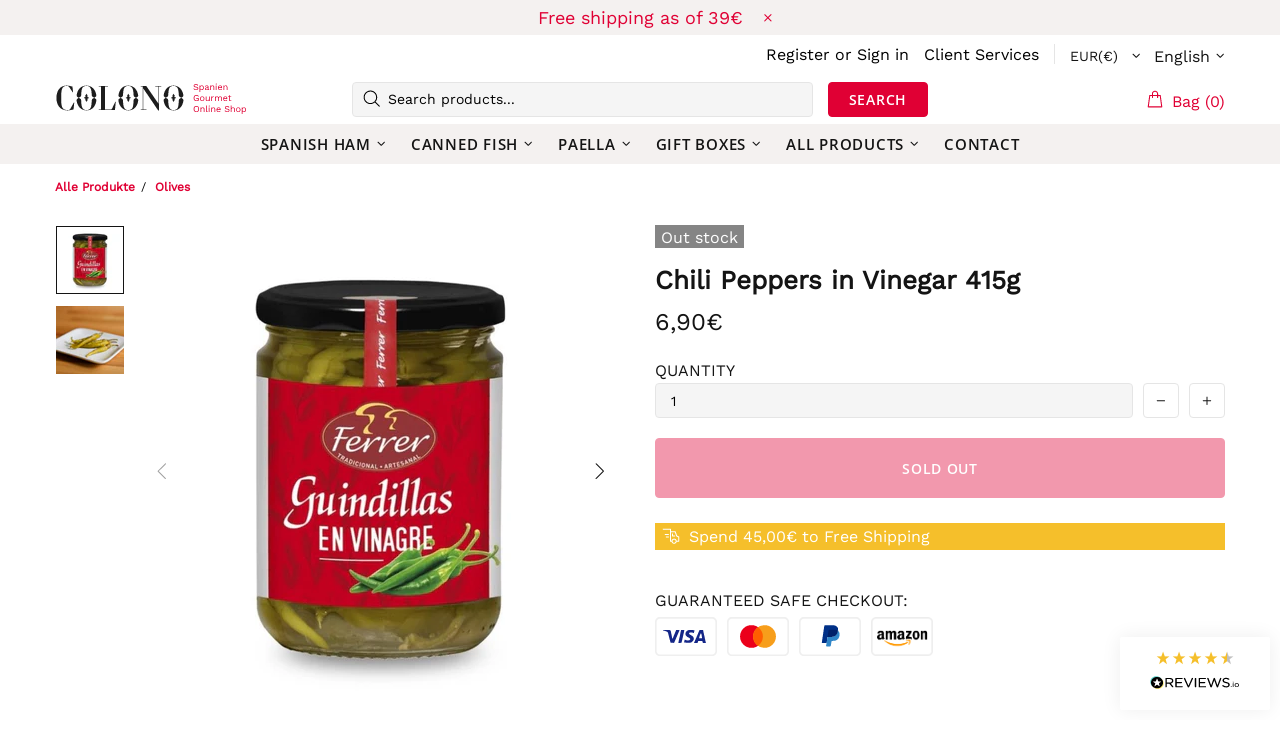

--- FILE ---
content_type: text/html; charset=utf-8
request_url: https://colono.it/en/products/spanische-chilischoten-in-essig-415g
body_size: 107244
content:
<!doctype html>
<!--[if IE 9]> <html class="ie9 no-js supports-no-cookies" lang="en"> <![endif]-->
<!--[if (gt IE 9)|!(IE)]><!--> <html class="no-js supports-no-cookies" lang="en"> <!--<![endif]-->
<head>
  
  <meta charset="utf-8">

















<script>
    if(!window.performance.mark) {
        window.performance.mark = a => a;
    }
    window.performance.mark('theme:DOM:load');window.theme = {};window.page = { default: {} };
</script>
<meta http-equiv="X-UA-Compatible" content="IE=edge">
<meta name="viewport" content="width=device-width, initial-scale=1, shrink-to-fit=no">
<meta name="theme-color" content=""><link rel="canonical" href="https://colono.it/en/products/spanische-chilischoten-in-essig-415g"><link rel="shortcut icon" href="//colono.it/cdn/shop/files/Component_1_3_32x32.png?v=1650986720" type="image/png"><title>Buy Spanish Chili Peppers Online| Colono</title>
    
    
      <meta name="description" content="Buy online spanish Chili Peppers in Vinegar, elaborated in Spain. Free shipping. Receive your order in 1-2 days. Subscribe and get 10% off." />
    
<meta property="og:site_name" content="Colono">
<meta property="og:url" content="https://colono.it/en/products/spanische-chilischoten-in-essig-415g">
<meta property="og:title" content="Chili Peppers in Vinegar 415g">
<meta property="og:type" content="product">
<meta property="og:description" content="Buy online spanish Chili Peppers in Vinegar, elaborated in Spain">
    <meta property="og:price:amount" content="6,90">
    <meta property="og:price:currency" content="EUR"><meta property="og:image" content="http://colono.it/cdn/shop/products/SpanischeChilischoteninEssig415g_3_1200x1200.jpg?v=1638200593"><meta property="og:image" content="http://colono.it/cdn/shop/products/SpanischeChilischoteninEssig415g_1_1200x1200.jpg?v=1638200593">
<meta property="og:image:secure_url" content="https://colono.it/cdn/shop/products/SpanischeChilischoteninEssig415g_3_1200x1200.jpg?v=1638200593"><meta property="og:image:secure_url" content="https://colono.it/cdn/shop/products/SpanischeChilischoteninEssig415g_1_1200x1200.jpg?v=1638200593">
<meta name="twitter:site" content="@colonogourmet"><meta name="twitter:card" content="summary_large_image">
<meta name="twitter:title" content="Chili Peppers in Vinegar 415g">
<meta name="twitter:description" content="Buy online spanish Chili Peppers in Vinegar, elaborated in Spain">
<script type="application/ld+json">
    {
      "@context": "https://schema.org",
      "@type": "Organization",
      "url": "https://colono.it/en/products/spanische-chilischoten-in-essig-415g",
      "logo": "//colono.it/cdn/shopifycloud/storefront/assets/no-image-2048-a2addb12.gif"
    }
</script>
<script>
  theme.AssetsLoaderSettings = '[base64]';
</script>

<link rel="preconnect" href="https://cdn.shopify.com" crossorigin="">
<script>window.theme.version = {version: '5.0.2', build: 'release 12.01 23:00'};</script>
<!-- Shella Shopify Theme -->
<!-- Version 5.0.2 -->
<!-- https://mpthemes.net/ -->
<!-- Get your license at http://bit.ly/2DOThWb --><script>
    (function() {    
        window.log = console.log;

        document.documentElement.className = document.documentElement.className.replace('no-js', 'js');const ua = window.navigator.userAgent.toLowerCase();

        window.html = document.getElementsByTagName('html')[0];
        window.ie = (/trident/gi).test(ua) || (/msie/gi).test(ua);
        window.edge = document.documentMode || /edge/.test(ua);
        window.ios = navigator.userAgent.match(/like Mac OS X/i);
        window.moz = typeof InstallTrigger !== 'undefined';
        window.touch = 'ontouchstart' in window || navigator.msMaxTouchPoints;

        if(ios) {
            html.classList.add('is-ios');
        } else if(ie) {
            html.classList.add('is-ie');
        } else if(moz) {
            html.classList.add('is-moz');
        } else if(edge) {
            html.classList.add('is-edge');
        }const breakpoint_main = 1025;
        const breakpoint_main_md = 768;

        theme.loadedCartData = {"note":null,"attributes":{},"original_total_price":0,"total_price":0,"total_discount":0,"total_weight":0.0,"item_count":0,"items":[],"requires_shipping":false,"currency":"EUR","items_subtotal_price":0,"cart_level_discount_applications":[],"checkout_charge_amount":0};

        window.theme = Object.assign(window.theme, {
            breakpoints: {
                values: {
                    xs: 0,
                    sm: 541,
                    md: breakpoint_main_md,
                    lg: breakpoint_main,
                    xl: 1260
                },
                main_md: breakpoint_main_md,
                main: breakpoint_main
            },
            strings: {
                general: {
                    popups: {
                        cart: {
                            item_added: "{{ title }} was added to your shopping cart.",
                            limit_is_exceeded: "Maximum product quantity in cart items {{ limit }} added."
                        },
                        wishlist: {
                            count: "({{ count }})"
                        },
                        compare: {
                            count: "({{ count }})"
                        },
                        confirm_transfer_data: {
                            info: "{{ title }}: {{ count }} {{ name }}",
                            wishlist_title: "Lista de deseos",
                            compare_title: "Comparar",
                            name_single: "producto",
                            name_plural: "productos"
                        },
                        search: {
                            empty_html: "Search for \"\u003cspan\u003e{{ result }}\u003c\/span\u003e\""
                        }
                    },
                    search: {
                        no_results_html: "Your search for \"{{ terms }}\" did not yield any results."
                    },
                    form: {
                        default: {
                            error: "Form data was not submitted. Check the correctness of the data and please try again."
                        }
                    }
                },
                layout: {
                    cart: {
                        items_count: {
                            one: "item",
                            other: "items"
                        }
                    }
                },
                homepage: {
                    sorting_collections: {
                        button_more_products: "See all {{ collection }}"
                    }
                },
                addToCart: "{\u0026quot;title\u0026quot;=\u0026gt;\u0026quot;Add To Cart\u0026quot;, \u0026quot;added\u0026quot;=\u0026gt;\u0026quot;Added\u0026quot;, \u0026quot;sold_out\u0026quot;=\u0026gt;\u0026quot;Sold Out\u0026quot;, \u0026quot;pre_order\u0026quot;=\u0026gt;\u0026quot;Pre-Order\u0026quot;, \u0026quot;select_options\u0026quot;=\u0026gt;\u0026quot;Select Options\u0026quot;, \u0026quot;select_options_mobile\u0026quot;=\u0026gt;\u0026quot;Select Opt\u0026quot;}",
                soldOut: "Agotado",
                unavailable: "No disponible",
                price_sale_separator: " from",
                unit_price: "Unit price",
                unit_price_separator: "per",
                availability_value_in_stock: "In stock ({{ count }} {{ item }})",
                availability_value_out_stock: "Out of Stock",
                stock_countdown: {
                    title: "Hurry! Only {{ quantity }} Left in Stock!"
                },
                countdown: {
                    years: "YRS",
                    months: "MTH",
                    weeks: "WK",
                    days: "DAYS",
                    hours: "HRS",
                    minutes: "MIN",
                    seconds: "SEC"
                },
                delivery_countdown: {
                    hours: "Hours",
                    minutes: "Minutes",
                    days_of_week: {
                        sunday: "Sunday",
                        monday: "Monday",
                        tuesday: "Tuesday",
                        wednesday: "Wednesday",
                        thursday: "Thursday",
                        friday: "Friday",
                        saturday: "Saturday"
                    }
                },
                header: {
                    cart_count_desktop: "Bag ({{ count }})"
                },
                label: {
                    sale: "-{{ percent }}%"
                },
                cart: {
                    general: {
                        shipping_calculator_data_info: "There is one shipping rate available for {{ data }}.",
                        free_shipping_html: "Spend {{ value }} to Free Shipping",
                        free_shipping_complete: "Free Shipping"
                    }
                },
                
            },
            moneyFormat: "{{amount_with_comma_separator}}€",
            
            priceShowSaleSeparator: false,
            search_show_only_products: true,
            search_predictive_enabled: true,
            search_result_correction: "0",
            cart_free_shipping_value: "4500",
            permanent_domain: "colono-gourmet.myshopify.com",
            domain: "colonogourmet.at",
            host: "colono.it",
            tooltips_enable: false,
            customer: false,purchase_code: "7a81b129-8987-4b61-9ce7-39bf9768f1d1",product: {
                hide_options_without_availability_variants: true,
                variant_auto_select: "enable",    
                show_pickup_available: false,
                gallery_zoom_scale_coef: 1.5,
                enable_sticky_gallery: false,
                page_layout: "1"
            },routes: {
                root_url: "/en/",
                collections_url: "\/en\/collections",
                cart_url: "\/en\/cart",
                search_url: "\/en\/search"
            },
            animations: {
                css: {
                    duration: 0.3
                },
                tooltip: {
                    type: "scale",
                    inertia: true,
                    show_duration: 0.2,
                    hide_duration: 0.1
                },
                sticky_header: {
                    duration: 0.1,
                    opacity: 0.9
                },
                header_tape: {
                    duration: 0
                },
                menu: {
                    duration: 0.4
                },
                dropdown: {
                    duration: 0.3
                },
                accordion: {
                    duration: 0.4
                },
                footbar_product: {
                    duration: 0.4
                },
                tabs: {
                    duration: 0.4,
                    scroll_duration: 0.4
                },
                pagination: {
                    scroll_duration: 1
                },
                backtotop: {
                    scroll_duration: 0.4
                }
            }
        });

        

        window.theme.debounce = function(fn, wait) {
            let t;
            return (...args) => {
                clearTimeout(t);
                t = setTimeout(() => fn.apply(this, args), wait);
            };
        };

        class WindowAnaliz {
            constructor() {
                theme.current = {};
                theme.current.scrollW = 0;
                theme.rtl = html.getAttribute('dir') === 'rtl' ? true : false;
                
                this.checkWindow();
                this.checkBreakpoint();
                window.addEventListener('load', () => {
                    theme.isLoaded = true;
                });
                window.addEventListener('theme.assetsLoader::wasUserAction', () => {
                    window.addEventListener('resize', () => {
                        this.checkWindow();
                        this.checkBreakpoint();
                        this.triggerResizeEvents();
                    });
                    window.addEventListener('theme.changed.breakpoint',() => {
                        this.scrollPaddingStyle();
                    });
                });
            }

            triggerResizeEvents() {
                window.dispatchEvent(new Event('theme.resize'));
                if(window.jQueryTheme) {
                    (function($){
                        $window.trigger('theme.resize');
                    })(jQueryTheme);
                }   
            }

            initScrollPaddingStyle() {
                this.scrollExampleElement = document.querySelector('.scroll-offset-example');
                this.scrollPaddingStyle();
            }

            scrollPaddingStyle() {
                if(!this.scrollExampleElement) return;
                
                let scrollOffsetStyleElement = document.querySelector('style.scroll-offset-style');
                
                theme.current.scrollW = this.scrollExampleElement.offsetWidth - this.scrollExampleElement.clientWidth;

                if(theme.current.scrollW > 0) {
                    if(!scrollOffsetStyleElement) {
                        const scrollOffsetStyleHTML = `body.overflow-hidden.offset-scroll{padding-right: ${theme.current.scrollW}px !important;}.fixed-elem.offset-scroll-padding{padding-right: ${theme.current.scrollW }px !important;}.fixed-elem.offset-scroll-margin{margin-right: ${theme.current.scrollW}px !important;}`;
                        const scrollOffsetStyleElement = document.createElement('style');

                        scrollOffsetStyleElement.classList.add('scroll-offset-style');
                        scrollOffsetStyleElement.innerHTML = scrollOffsetStyleHTML;
                        document.head.appendChild(scrollOffsetStyleElement);
                    }
                } else if(scrollOffsetStyleElement) {
                    scrollOffsetStyleElement.remove();
                }
            }

            checkWindow() {
                theme.current.width = window.innerWidth;
                theme.current.height = window.innerHeight;
                theme.current.aspect_ratio = theme.current.height / (theme.current.width - theme.current.scrollW);
                theme.current.height_percent = theme.current.aspect_ratio * 100;
            }

            checkBreakpoint() {
                theme.current.is_mobile = theme.current.width < theme.breakpoints.main;
                theme.current.is_desktop = !theme.current.is_mobile;
                theme.current.is_mobile_md = theme.current.width < theme.breakpoints.main_md;
                theme.current.is_desktop_md = !theme.current.is_mobile_md;

                for(let key in theme.breakpoints.values) {
                    if(theme.breakpoints.values[key] > theme.current.width) break;

                    theme.current.bp = key;
                }
                if(this.currentBp && this.currentBp != theme.current.bp) {
                    window.dispatchEvent(new Event('theme.changed.breakpoint'));
                }

                this.currentBp = theme.current.bp;
            }
        }

        theme.WindowAnaliz = new WindowAnaliz;

        class AssetsLoader {
            constructor() {
                this.paths = {
                    scripts: {
                        /*plugins*/
                        plugin_slick: '//colono.it/cdn/shop/t/100/assets/plugin.slick.js?v=91195733441204307671663238564',
                        plugin_instafeed: '//colono.it/cdn/shop/t/100/assets/plugin.instafeed.js?v=131478850926370871261663238564',
                        plugin_revolution_slider: '//colono.it/cdn/shop/t/100/assets/plugin.revolution-slider.js?v=242464017683384841663238564',
                        plugin_shipping_rates_calculation: '//colono.it/cdn/shop/t/100/assets/plugin.shipping-rates-calculation.js?v=103250729928886840351663238564',
                        /*shopify*/
                        shopify_common: '//colono.it/cdn/shopifycloud/storefront/assets/themes_support/shopify_common-5f594365.js',
                        currency_rates: '//cdn.shopify.com/s/javascripts/currencies.js',
                        currency: '//colono.it/cdn/shop/t/100/assets/module.currency.js?v=135323464677074706601663238564',
                        handlebars: '//cdnjs.cloudflare.com/ajax/libs/handlebars.js/4.0.10/handlebars.min.js',
                        countries: '/services/javascripts/countries.js',
                        qrcode: '//colono.it/cdn/shopifycloud/storefront/assets/themes_support/vendor/qrcode-3f2b403b.js',
                        /*global*/
                        theme: '//colono.it/cdn/shop/t/100/assets/theme.js?v=88812951531978506671663238564',
                        theme_pt2: '//colono.it/cdn/shop/t/100/assets/theme-pt2.js?v=58360551864754555691663238564',
                        /*modules*/
                        tooltip: '//colono.it/cdn/shop/t/100/assets/module.tooltip.js?v=79755689566157570151663238564',
                        product_page: '//colono.it/cdn/shop/t/100/assets/module.product-page.js?v=172056417615825394141663238564',
                        search_ajax: '//colono.it/cdn/shop/t/100/assets/module.search-ajax.js?v=72214935630234471261663238564',
                        sticky_sidebar: '//colono.it/cdn/shop/t/100/assets/module.sticky-sidebar.js?v=139951810672614920761663238564',
                        masonry: '//colono.it/cdn/shop/t/100/assets/module.masonry.js?v=40684217788793854421663238564',
                        notifications: '//colono.it/cdn/shop/t/100/assets/module.notifications.js?v=143310546160870795031663238564',
                        parallax: '//colono.it/cdn/shop/t/100/assets/module.parallax.js?v=91941524912941156981663238564',
                        popup_subscription: '//colono.it/cdn/shop/t/100/assets/module.popup-subscription.js?v=44883481902893774931663238564',
                        popup_send_confirmation: '//colono.it/cdn/shop/t/100/assets/module.popup-subscription-confirmation.js?v=23449646058083779081663238564',
                        popup_age_confirmation: '//colono.it/cdn/shop/t/100/assets/module.popup-age-confirmation.js?v=89882771720211531731663238564',
                        product_footbar: '//colono.it/cdn/shop/t/100/assets/module.product-footbar.js?v=98662445094094572401663238564',
                        range_of_price: '//colono.it/cdn/shop/t/100/assets/module.range-of-price.js?v=163266616035009976761663238564',
                        shipping_rates_calculation: '//colono.it/cdn/shop/t/100/assets/module.shipping-rates-calculation.js?v=113219452998947869611663238564',
                        sticky_header: '//colono.it/cdn/shop/t/100/assets/module.sticky-header.js?v=5784599321273035711663238564',
                        tabs: '//colono.it/cdn/shop/t/100/assets/module.tabs.js?v=125819397396519319201663238564',
                        presentation: '//colono.it/cdn/shop/t/100/assets/module.presentation.js?v=183252687310968498721663238564',
                        particles: '//colono.it/cdn/shop/t/100/assets/module.particles.js?v=97851078733833534341663238564',
                        /*sections*/
                        header: '//colono.it/cdn/shop/t/100/assets/section.header.js?v=37754505497383667531663238564',
                        collections: '//colono.it/cdn/shop/t/100/assets/section.collection-filters-form.js?v=117279186994958382581663238564',
                        article_page: '//colono.it/cdn/shop/t/100/assets/section.article-page.js?v=132362530224212888021663238564',
                        carousel_articles: '//colono.it/cdn/shop/t/100/assets/section.carousel-articles.js?v=653485215721462801663238564',
                        carousel_brands: '//colono.it/cdn/shop/t/100/assets/section.carousel-brands.js?v=48924526553513717141663238564',
                        carousel_products: '//colono.it/cdn/shop/t/100/assets/section.carousel-products.js?v=89383723899780140941663238564',
                        carousel_reviews: '//colono.it/cdn/shop/t/100/assets/section.carousel-reviews.js?v=42925983738693164961663238564',
                        gallery: '//colono.it/cdn/shop/t/100/assets/section.gallery.js?v=112160564754835692061663238564',
                        builder: '//colono.it/cdn/shop/t/100/assets/section.builder.js?v=2003978704440173221663238564',
                        builder_2021: '//colono.it/cdn/shop/t/100/assets/section.builder-2021.js?v=107756687897370582881663238564',
                        lookbook: '//colono.it/cdn/shop/t/100/assets/section.lookbook.js?v=50021174525118087281663238564',
                        slider_revolution: '//colono.it/cdn/shop/t/100/assets/section.slider-revolution.js?v=138404044913965339181663238564',
                        sorting_collections: '//colono.it/cdn/shop/t/100/assets/section.sorting-collections.js?v=28025075435402965091663238564',
                        brands: '//colono.it/cdn/shop/t/100/assets/section.brands.js?v=163062217742058845641663238564',
                        footer: '//colono.it/cdn/shop/t/100/assets/section.footer.js?v=75244284440493806261663238564',
                        /*templates*/
                        customers_addresses: '//colono.it/cdn/shop/t/100/assets/template.customers-addresses.js?v=48211460086976449171663238564',
                        customers_login: '//colono.it/cdn/shop/t/100/assets/template.customers-login.js?v=175024818676097740531663238564',
                        giftcard: '//colono.it/cdn/shop/t/100/assets/template.giftcard.js?v=21858572330320844461663238564',
                        /*custom*/
                        custom: '//colono.it/cdn/shop/t/100/assets/custom.js?v=111603181540343972631663238564'
                    },
                    styles: {
                        /*plugins*/
                        plugin_tippy: '//colono.it/cdn/shop/t/100/assets/plugin.tippy.css?v=165624266709964226061663238564',
                        plugin_fotorama: '//colono.it/cdn/shop/t/100/assets/plugin.fotorama.css?v=120469656191549745571663238564',
                        plugin_ion_range_slider: '//colono.it/cdn/shop/t/100/assets/plugin.ion-range-slider.css?v=118310465384481119861663238564',
                        plugin_revolution: '//colono.it/cdn/shop/t/100/assets/plugin.revolution.css?v=170490203406543966461663238564',
                        plugin_slick: '//colono.it/cdn/shop/t/100/assets/plugin.slick.css?v=100431963982089937591663238564',
                        /*shopify*/
                        /*global*/
                        theme: '//colono.it/cdn/shop/t/100/assets/theme.css?v=20489',
                        theme_m: '//colono.it/cdn/shop/t/100/assets/theme-m.css?v=92762259156896515181663238564',
                        theme_d: '//colono.it/cdn/shop/t/100/assets/theme-d.css?v=100240868340853151501663238564',
                        theme_home_16: '//colono.it/cdn/shop/t/100/assets/theme-home-16.css?v=44615170901145275711663238564',
                        theme_home_18: '//colono.it/cdn/shop/t/100/assets/theme-home-18.css?v=175198666834167885661663238564',
                        theme_skin_1: '//colono.it/cdn/shop/t/100/assets/theme-skin-1.css?v=111912574683986570601663238564',
                        theme_skin_2: '//colono.it/cdn/shop/t/100/assets/theme-skin-2.css?v=119327944226253317801663238564',
                        theme_skin_3: '//colono.it/cdn/shop/t/100/assets/theme-skin-3.css?v=5425832444594977141663238564',
                        theme_skin_4: '//colono.it/cdn/shop/t/100/assets/theme-skin-4.css?v=74108651453658977651663238564',
                        theme_skin_5: '//colono.it/cdn/shop/t/100/assets/theme-skin-5.css?v=106182476451205559351663238564',
                        theme_skin_6: '//colono.it/cdn/shop/t/100/assets/theme-skin-6.css?v=1456812443918182391663238564',
                        theme_skin_7: '//colono.it/cdn/shop/t/100/assets/theme-skin-7.css?v=140282871960312542041663238564',
                        theme_skin_8: '//colono.it/cdn/shop/t/100/assets/theme-skin-8.css?v=144642820844988840771663238564',
                        theme_skin_9: '//colono.it/cdn/shop/t/100/assets/theme-skin-9.css?v=166226454540384738421663238564',
                        theme_skin_10: '//colono.it/cdn/shop/t/100/assets/theme-skin-10.css?v=82077445965161741121663238564',
                        theme_skin_11: '//colono.it/cdn/shop/t/100/assets/theme-skin-11.css?v=119327944226253317801663238564',
                        theme_skin_12: '//colono.it/cdn/shop/t/100/assets/theme-skin-12.css?v=165881056079673504071663238564',
                        theme_skin_13: '//colono.it/cdn/shop/t/100/assets/theme-skin-13.css?v=8208024539077055341663238564',
                        theme_skin_14: '//colono.it/cdn/shop/t/100/assets/theme-skin-14.css?v=147690238428712431931663238564',
                        theme_skin_15: '//colono.it/cdn/shop/t/100/assets/theme-skin-15.css?v=173368193589521294241663238564',
                        theme_skin_16: '//colono.it/cdn/shop/t/100/assets/theme-skin-16.css?v=79616233601393480941663238564',
                        theme_skin_17: '//colono.it/cdn/shop/t/100/assets/theme-skin-17.css?v=40585569634586531451663238564',
                        theme_skin_18: '//colono.it/cdn/shop/t/100/assets/theme-skin-18.css?v=12245206429841271581663238564',
                        
                        presentation: '//colono.it/cdn/shop/t/100/assets/presentation.css?v=102014279143232294871663238564',
                        custom: '//colono.it/cdn/shop/t/100/assets/custom.css?v=82072076018872722411670064634'
                    }
                };

                this.settings = {
                    scripts: {
                        sticky_sidebar: {
                            media: 'desktop-md'
                        },
                        tooltip: {
                            media: 'desktop'
                        }
                    },
                    styles: {
                        theme_m: {
                            loadedClass: 'css-theme-loaded font-base-loaded'
                        },
                        theme_d: {
                            loadedClass: 'css-theme-loaded font-base-loaded'
                        },
                        font_base: {
                            loadedClass: 'font-base-loaded'
                        },
                        /*
                        theme: {
                            loadedClass: 'css-theme-loaded'
                        },
                        */
                        presentation: {
                            loadedClass: 'css-presentation-loaded'
                        }
                    }
                };

                this.callbacks = {};

                this.requirementList = {
                    scripts: [],
                    styles: []
                };
                this.statuses = {
                    scripts: {},
                    styles: {}
                };
                this.progress = {};

                document.addEventListener('DOMContentLoaded', () => {
                    this.DOMContentLoaded = true;
                    window.dispatchEvent(new Event('theme.assetsLoader::theme.DOMContentLoaded'));
                    if(!this.wasUserAction) this.anticipateUserEvent();
                });

                const userActionList = ['mousemove', 'keydown', 'mousedown', 'mousewheel', 'touchstart'];
                const checkUserAction = event => {
                    this.wasUserAction = true;
                    html.classList.add('css-full-loaded');
                    window.dispatchEvent(new Event('theme.assetsLoader::wasUserAction'));
                    userActionList.forEach(event => document.removeEventListener(event, checkUserAction));
                };

                if(window.ios) this.wasUserAction = true;

                userActionList.forEach(event => document.addEventListener(event, checkUserAction));
                document.fonts.ready.then(e => {
                    this.onLoadedTag('styles', 'font_base');
                });
                /*
                window.addEventListener('load', () => {
                    this.onLoadedTag('styles', 'font_base');
                });
                */
                window.addEventListener('theme.resize', this.onResize);
            }

            anticipateUserEvent() {
                /*
                const optionButtons = document.querySelectorAll('.js-product-options [data-js-option-value]');

                optionButtons.forEach(element => {
                    const onEvent = e => {
                        if(this.getDeepProperty(this.progress, ['scripts', 'theme_pt2']) !== 'finished') {
                            const buttonsWrapper = element.closest('.js-product-options');
                            window.addEventListener('theme.assetsLoader::loaded:scripts:vendor', () => {
                                theme.Preloader.unset(buttonsWrapper);
                            });
                            theme.Preloader.set(buttonsWrapper, {
                                fixed: true
                            });
                        }
                        
                        element.removeEventListener('click', onEvent);
                    };

                    element.addEventListener('click', onEvent);
                });
                */}

            onResize() {
                document.querySelectorAll(`[rel="preload"][as="style"][data-media="${theme.current.is_desktop ? 'desktop' : 'mobile'}"]`)
                    .forEach(element => element.dispatchEvent(new Event('load')));
                document.querySelectorAll('[rel="preload"][as="script"][data-media]')
                    .forEach(element => {
                        const dataMedia = element.dataset.media;

                        if((dataMedia === 'desktop' && window.innerWidth >= theme.breakpoints.main) || (dataMedia === 'desktop-md' && window.innerWidth >= theme.breakpoints.main_md)) {
                            element.dispatchEvent(new Event('load'));
                            element.removeAttribute('rel');
                        }
                    });
            }

            require(namespace, name) {
                if(window.ie || this.requirementList[namespace].indexOf(name) !== -1 || !this.upload) {
                    return;
                }

                this.requirementList[namespace].push(name);
                this.startQueue(namespace);
            }

            loadManually(requires, callback) {
                if(!this.upload || !this.loadManuallyOn) {
                    callback();
                    return;
                }
                if(callback) this.waitFullGroupLoad(requires, callback);
                
                requires.forEach(requireArr => {
                    const [namespace, name] = requireArr;

                    this.require(namespace, name);
                });
            }

            waitFullGroupLoad(requires, callback) {
                const onSomeLoaded = () => {
                    let isFullGroupLoaded = true;

                    requires.forEach(requireArr => {
                        const [namespace, name] = requireArr;
                        
                        if(this.getDeepProperty(this.settings, [namespace, name, 'media']) !== undefined && !this.isActiveMedia(namespace, name)) {
                            return;
                        } else if(this.getDeepProperty(this.progress, [namespace, name]) !== 'finished') {
                            isFullGroupLoaded = false;
                            return false;
                        }
                    });

                    if(isFullGroupLoaded) {
                        window.removeEventListener('theme.assetsLoader::loaded', onSomeLoaded);
                        callback();
                    }

                    return isFullGroupLoaded;
                };

                if(!onSomeLoaded()) window.addEventListener('theme.assetsLoader::loaded', onSomeLoaded);
            }

            isActiveMedia(namespace, name) {
                const media = this.getDeepProperty(this.settings, [namespace, name, 'media']);

                if((media === 'desktop' && window.innerWidth >= theme.breakpoints.main) || (media === 'desktop-md' && window.innerWidth >= theme.breakpoints.main_md)) {
                    return true;
                } else {
                    return false;
                }
            }

            startQueue(namespace) {
                if(this.statuses[namespace].progress) {
                    this.statuses[namespace].needLoading = true;
                    return;
                }

                this.statuses[namespace].progress = true;

                const queue = [];

                this.requirementList[namespace].forEach(name => {
                    if(!this.getDeepProperty(this.progress, [namespace, name])) queue.push(name);
                });
                queue.forEach(name => {
                    this.onLoadTag(namespace, name);
                    this.loadTag(namespace, name);
                });
                this.statuses[namespace].progress = false;

                if(this.statuses[namespace].needLoading) {
                    this.statuses[namespace].needLoading = false;
                    this.startQueue(namespace);
                }
            }

            loadTag(namespace, name, callback) {
                const tag = this[namespace === 'scripts' ? 'buildScriptTag' : 'buildStyleTag'](namespace, name, () => {
                    this.onLoadedTag(namespace, name, callback);
                });
                document.head.insertBefore(tag, document.head.childNodes[document.head.childNodes.length - 1].nextSibling);
            }

            buildScriptTag(namespace, name, onload) {
                const settingsMedia = this.getDeepProperty(this.settings.scripts, [name, 'media']);

                if((settingsMedia === 'desktop' && window.innerWidth < theme.breakpoints.main) || (settingsMedia === 'desktop-md' && window.innerWidth < theme.breakpoints.main_md)) {
                    const link = document.createElement('link');

                    link.onload = () => this.onLoadScriptLinkPreload(name, onload);
                    link.rel = 'preload';
                    link.as = 'script';
                    link.media = settingsMedia === 'desktop' ? `(min-width: ${theme.breakpoints.main}px)` : 
                        settingsMedia === 'desktop-md' ? `(min-width: ${theme.breakpoints.main_md}px)` : `(max-width: ${theme.breakpoints.main - 1}px)`;
                    link.dataset.media = settingsMedia;
                    link.href = this.paths.scripts[name];

                    return link;
                } else {
                    window.performance.mark(`theme:${namespace}:${name}:load`);
                    /*console.debug('start:', namespace, name);*/

                    const script = document.createElement('script');

                    script.onload = onload;
                    script.async = this.asyncStatus !== undefined ? this.asyncStatus : true;
                    script.src = this.paths.scripts[name];

                    return script;
                }
            }

            onLoadScriptLinkPreload(name, callback) {
                this.loadTag('scripts', name, callback);
            }

            buildStyleTag(namespace, name, onload) {
                window.performance.mark(`theme:${namespace}:${name}:load`);
                /*console.debug('start:', namespace, name);*/

                const link = document.createElement('link');

                link.onload = () => this.onLoadStyleLinkPreload(link, name);
                link.rel = 'preload';
                link.as = 'style';
                link.href = this.paths.styles[name];

                return link;
            }

            onLoadStyleLinkPreload(tag, name, callback) {
                tag.onload = null;
                tag.onload = this.onLoadedTag('styles', name, callback);
                tag.rel='stylesheet';
            }

            onLoadTag(namespace, name) {
                this.setDeepProperty(this.progress, [namespace, name], 'process');
            }

            onLoadedTag(namespace, name, callback) {
                this.setDeepProperty(this.progress, [namespace, name], 'finished');
                window.dispatchEvent(new Event('theme.assetsLoader::loaded'), {namespace, name});
                window.dispatchEvent(new Event(`theme.assetsLoader::loaded:${namespace}:${name}`));
                window.performance.mark(`theme:${namespace}:${name}:loaded`);
                /*console.debug('loaded:', namespace, name);*/
                
                const loadedClass = this.getDeepProperty(this.settings, [namespace, name, 'loadedClass']);
                const itemCallbacks = this.getDeepProperty(this.callbacks, [namespace, name]);

                if(loadedClass) loadedClass.split(' ').forEach(className => html.classList.add(className));
                if(itemCallbacks) itemCallbacks.call(this);
                if(callback) callback();
            }

            setDeepProperty(startObj, complexityArray, value) {
                complexityArray.forEach((prop, i) => {
                    if(i < complexityArray.length - 1) {
                         if(!startObj[prop]) startObj[prop] = {};

                         startObj = startObj[prop];
                    } else {
                        startObj[prop] = value;
                    }
                });

                return value;
            }

            getDeepProperty(startObj, complexityArray) {
                let newLevelValue;

                complexityArray.forEach((prop, i) => {
                    if(startObj[prop]) {
                        if(i < complexityArray.length - 1) {
                            startObj = startObj[prop];
                        } else {
                            newLevelValue = startObj[prop];
                        }
                    } else {
                        return false;
                    }
                });

                return newLevelValue;
            }

            loadInlineStyles() {
                const templates = document.body.querySelectorAll('template.js-loader-inline-style');

                for(let template of templates) {
                    
                    if(!document.querySelectorAll(`style.js-loader-inline-style[data-key="${template.dataset.key}"]`).length) {
                        let templateStyle = template.content.cloneNode(true).querySelector('style');
                        let templateStyleInnerHTML = templateStyle.innerHTML;

                        let style = document.createElement('style');

                        for(let key in templateStyle.dataset) {
                            style.dataset[key] = templateStyle.dataset[key];
                        }

                        if(templateStyle.media) style.media = templateStyle.media;
                        if(templateStyle.classList) style.classList = templateStyle.classList;

                        style.classList.add('js-loader-inline-style');
                        style.innerHTML = templateStyleInnerHTML;
    
                        style.dataset.key = template.dataset.key;
                        /*document.head.insertBefore(style, document.head.childNodes[document.head.childNodes.length - 1].nextSibling);*/
                        template.parentNode.insertBefore(style, template);
                    }

                    template.remove();
                }
            }

            onPageLoaded(callback, requires, useLoadManuallyMethod) {
                const DOMContentLoadedCallback = () => {
                    if(requires) {
                        const requiresArray = [];
                        
                        for(let i = 0; i < requires.length; i++) {
                            requiresArray.push([ 'scripts', requires[i] ]);
                        }
                        
                        this[useLoadManuallyMethod ? 'loadManually' : 'waitFullGroupLoad'](requiresArray, function() {
                            setTimeout(() => {
                                callback();
                            }, 0);
                        });
                    } else {
                        callback();
                    }
                };

                this.DOMContentLoaded ? DOMContentLoadedCallback() : document.addEventListener('DOMContentLoaded', DOMContentLoadedCallback);
            }

            onUserAction(callback, requires) {
                const wasUserActionCallback = () => {
                    this.onPageLoaded(callback, requires, true);
                };

                this.wasUserAction ? wasUserActionCallback() : window.addEventListener('theme.assetsLoader::wasUserAction', wasUserActionCallback);
            }

            onScrollOrUserAction(section, callback, requires) {
                let isCallbackCalled = false;
                const isVisible = force => {
                    if(force || (section.getBoundingClientRect().bottom > -200 && section.getBoundingClientRect().top < window.innerHeight + 200)) {
                        window.removeEventListener('mutation', isVisible);
                        if(isCallbackCalled) return;
                        isCallbackCalled = true;
                        this.onPageLoaded(callback, requires, true);
                        return true;
                    }

                    return false;
                };

                if(!isVisible()) window.addEventListener('mutation', isVisible);

                this.onUserAction(() => {
                    isVisible(true);
                }, requires);
            }
        }

        theme.AssetsLoader = new AssetsLoader;

        theme.AssetsLoaderSettings = decodeURIComponent(atob(theme.AssetsLoaderSettings).split('').map(c => {
            return '%' + ('00' + c.charCodeAt(0).toString(16)).slice(-2);
        }).join(''));
        
        class LazyImage {
            constructor() {
                theme.AssetsLoader.onPageLoaded(() => {
                    if(this.api) return;

                    this.checkInlineBg();

                    window.addEventListener('mutation', () => {
                        document.querySelectorAll('.lazyload:not([data-bg]):not(.preloaded):not([data-ll-status])').forEach(element => {
                            this.inlineCheck(element, element.dataset.bg ? 'bg' : null);
                        });
                    });
                });
                window.addEventListener('slider-initialized', e => {
                    e.detail.slider.querySelectorAll('.lazyload:not([data-bg]):not(.preloaded):not([data-ll-status])').forEach(element => {
                        this.inlineCheck(element, element.dataset.bg ? 'bg' : null);
                    });
                });
                theme.AssetsLoader.onPageLoaded(() => {
                    this.checkFullscreenElements();
                });
            }

            buildSrcset(element, url, type) {
                if(type === 'bg') {
                    let width = element.getBoundingClientRect().width;
        
                    if(element.dataset.scale) width *= element.dataset.scale;

                    return width > 0 ? url.replace('{width}', Math.ceil(width)) : element.dataset.bg;
                } else {
                    const parent = element.parentNode;
                    const parentParams = parent.getBoundingClientRect();
                    const height = parentParams.height;
                    const aspectRatioOriginal = element.dataset.aspectRatioOriginal;
                    let width = parentParams.width;
                    let dataSrcset = element.dataset.srcset;

                    if(!dataSrcset) dataSrcset = element.dataset.src;
                    if(aspectRatioOriginal) {
                        const stretchSize = element.dataset.stretchSize;
                        const parentAspectRatio = element.dataset.aspectRatio;

                        if(stretchSize === 'cover') {
                            if(Math.ceil(width / aspectRatioOriginal) < Math.ceil(width / parentAspectRatio)) {
                                width = height * aspectRatioOriginal;
                            } else {
                                width = Math.ceil(Math.max(width, height * parentAspectRatio));
                            }
                        } else if(stretchSize === 'stretch-by-height') {
                            if(Math.ceil(width / aspectRatioOriginal) !== Math.ceil(width / parentAspectRatio)) {
                                width = height * aspectRatioOriginal;
                            }
                        } else if(stretchSize === 'contain') {
                            if(Math.ceil(width / aspectRatioOriginal) > Math.ceil(width / parentAspectRatio)) {
                                width = Math.max(width, height * aspectRatioOriginal);
                            }
                        }
                    }

                    if(window.innerWidth >= theme.breakpoints.main && element.dataset.scalePerspective) {
                        width *= element.dataset.scalePerspective;
                    }
                    if(element.dataset.scale) width *= element.dataset.scale;
                    if(window.devicePixelRatio) width *= window.devicePixelRatio;

                    return width > 0 && url && url.indexOf('{width}') !== -1 ? url.replace('{width}', Math.min(Math.ceil(width), 3840)) : dataSrcset;
                }
            }

            enter(element, loadManually) {
                const srcset = element.getAttribute('srcset');
                const dataMaster = element.dataset.master;
                const dataBg = element.dataset.bg;
                const url = dataBg ? (dataMaster || dataBg) : (dataMaster || element.dataset.srcset);
                const newSrcset = theme.LazyImage.buildSrcset(element, url, (dataBg ? 'bg' : 'srcset'));
                
                if(srcset && srcset === newSrcset) return;
                if(dataBg) {
                    element.style.backgroundImage = newSrcset;
                } else {
                    if(loadManually) {
                        element.dataset.srcset = newSrcset;
                        element.setAttribute('srcset', newSrcset);
                    } else {
                        element.dataset.srcset = newSrcset;
                    }
                }
            }

            onLoadedEvents(element) {
                element.dispatchEvent(new Event('lazyloaded'));
                window.dispatchEvent(new Event('lazyloaded'));
            }

            onLoadInlineCallback(element) {
                element.classList.add('loaded');
                element.classList.add('entered');
                element.dataset.llStatus = 'loaded';
                setTimeout(() => element.classList.add('lazyload'), 1000);
            }

            inlineCheck(element, type) {
                if(element.getBoundingClientRect().width > 5 || element.getBoundingClientRect().bottom > -20 && element.getBoundingClientRect().top < window.innerHeight + 20 && element.offsetWidth > 0 && element.offsetHeight > 0 && !element.closest('.slick-slide:not(.slick-active)')) {
                    element.classList.add('preloaded');
                    element.classList.remove('lazyload');
                    if(type === 'bg') {
                        element.style.backgroundImage = `url('${this.buildSrcset(element, element.dataset.master, type)}')`;
                        this.onLoadInlineCallback(element);
                    } else {
                        element.onload = () => {
                            this.onLoadInlineCallback(element);
                            this.onload = null;
                        };
                        element.setAttribute('srcset', this.buildSrcset(element, element.dataset.master));
                    }
                }
            }

            checkInlineBg() {
                document.querySelectorAll('.lazyload[data-bg]:not(.preloaded):not([data-ll-status])').forEach(element => {
                    this.inlineCheck(element, 'bg');
                });
            }

            update(element) {
                if(!element && this.api) {
                    this.api.update();
                    return;
                }
                if(element && !element.classList.contains('entered') && !element.dataset.llStatus) {
                    const onElementLoad = () => {
                        element.removeEventListener('load', onElementLoad);
                        element.classList.add('loaded');
                        element.dataset.llStatus = 'loaded';
                        this.onLoadedEvents(element);
                    };

                    element.addEventListener('load', onElementLoad);
                    element.classList.add('entered');
                    this.enter(element, true);
                }
            }

            checkFullscreenElements() {
                const fullscreenElements = document.querySelectorAll('.lazyload-fullscreen');
                const fullscreenHeaderElements = document.querySelectorAll('.lazyload-fullscreen-header');

                if(fullscreenElements.length) {
                    const updateFullscreenSlick = () => {
                        fullscreenElements.forEach(element => {
                            var slick = element.closest('.slick-initialized');
            
                            if(slick) slick.slick('setPosition');
                        });
                    };
                    const setFullscreenSize = () => {
                        fullscreenElements.forEach(element => {
                            element.style.paddingTop = this.fullscreenElementCalculate() + '%';
                            element.classList.remove('invisible');
                        });
                        updateFullscreenSlick();
                    };

                    setFullscreenSize();
                    window.addEventListener('theme.resize', setFullscreenSize);
                }
                if(fullscreenHeaderElements.length) {
                    const setFullscreenHeaderSize = () => {
                        fullscreenHeaderElements.forEach(element => {
                            element.style.paddingTop = this.fullscreenElementCalculate(true) + '%';
                            element.classList.remove('invisible');
                        });

                        if(fullscreenElements.length) updateFullscreenSlick();
                    };

                    setFullscreenHeaderSize();
                    window.addEventListener('theme.resize', setFullscreenHeaderSize);
                    window.addEventListener('fullscreenimage.update', setFullscreenHeaderSize);
                }
            }
            
            fullscreenElementCalculate(excludingHeader) {
                if(excludingHeader) {
                    const header = document.querySelector('header-section');
                    const headerOffsetTop = header ? header.getBoundingClientRect().height : 0;
                    
                    return (theme.current.height - headerOffsetTop) / (theme.current.width - theme.current.scrollW) * 100;
                } else {
                    return theme.current.height / (theme.current.width - theme.current.scrollW) * 100;
                }
            }
        }

        theme.LazyImage = new LazyImage;

        theme.AssetsLoader.onPageLoaded(() => {
            if(this.wasUserAction) return;

            const observer = new MutationObserver(() => window.dispatchEvent(new Event('mutation')));

            observer.observe(document.body, { attributes: true, subtree: true });
            theme.AssetsLoader.onUserAction(() => observer.disconnect());
        });

        theme.AssetsLoaderSettings = theme.AssetsLoaderSettings.replace(/b/g, '@b@').replace(/a/g, 'b').replace(/@b@/g, 'a');
    })();
</script>

















<style>
    *,::after,::before{box-sizing:border-box}html{font-family:sans-serif;line-height:1.15;-webkit-text-size-adjust:100%;-ms-text-size-adjust:100%;-ms-overflow-style:scrollbar;-webkit-tap-highlight-color:transparent}@-ms-viewport{width:device-width}article,aside,figcaption,figure,footer,header,hgroup,main,nav,section{display:block}body{margin:0;text-align:left}[tabindex="-1"]:focus{outline:0!important}hr{box-sizing:content-box;height:0;overflow:visible}h1,h2,h3,h4,h5,h6{margin-top:0}p{margin-top:0}abbr[data-original-title],abbr[title]{text-decoration:underline;text-decoration:underline dotted;cursor:help;border-bottom:0}address{margin-bottom:1rem;font-style:normal;line-height:inherit}dl,ol,ul{margin-top:0}ol ol,ol ul,ul ol,ul ul{margin-bottom:0}dt{font-weight:700}dd{margin-bottom:.5rem;margin-left:0}blockquote{margin:0 0 1rem}dfn{font-style:italic}b,strong{font-weight:bolder}small{font-size:80%}sub,sup{position:relative;font-size:75%;line-height:0;vertical-align:baseline}sub{bottom:-.25em}sup{top:-.5em}a{text-decoration:none;background-color:transparent;-webkit-text-decoration-skip:objects}a:hover{text-decoration:underline}a:not([href]):not([tabindex]){text-decoration:none}a:not([href]):not([tabindex]):focus,a:not([href]):not([tabindex]):hover{text-decoration:none}a:not([href]):not([tabindex]):focus{outline:0}code,kbd,pre,samp{font-family:SFMono-Regular,Menlo,Monaco,Consolas,"Liberation Mono","Courier New",monospace;font-size:1em}pre{margin-top:0;margin-bottom:1rem;overflow:auto;-ms-overflow-style:scrollbar}figure{margin:0 0 1rem}img{vertical-align:middle;border-style:none}svg:not(:root){overflow:hidden}table{border-collapse:collapse}caption{padding-top:15px;padding-bottom:15px;color:#6c757d;text-align:left;caption-side:bottom}th{text-align:inherit}label{display:inline-block}button{border-radius:0}button:focus{outline:1px dotted;outline:5px auto -webkit-focus-ring-color}button,input,optgroup,select,textarea{margin:0;font-family:inherit;font-size:inherit;line-height:inherit}button,input{overflow:visible}button,select{text-transform:none}[type=reset],[type=submit],button,html [type=button]{-webkit-appearance:button}[type=button]::-moz-focus-inner,[type=reset]::-moz-focus-inner,[type=submit]::-moz-focus-inner,button::-moz-focus-inner{padding:0;border-style:none}input[type=checkbox],input[type=radio]{box-sizing:border-box;padding:0}input[type=date],input[type=datetime-local],input[type=month],input[type=time]{-webkit-appearance:listbox}textarea{overflow:auto;resize:vertical}fieldset{min-width:0;padding:0;margin:0;border:0}legend{display:block;width:100%;max-width:100%;padding:0;margin-bottom:.5rem;font-size:1.5rem;line-height:inherit;color:inherit;white-space:normal}progress{vertical-align:baseline}[type=number]::-webkit-inner-spin-button,[type=number]::-webkit-outer-spin-button{height:auto}[type=search]{outline-offset:-2px;-webkit-appearance:none}[type=search]::-webkit-search-cancel-button,[type=search]::-webkit-search-decoration{-webkit-appearance:none}::-webkit-file-upload-button{font:inherit;-webkit-appearance:button}output{display:inline-block}summary{display:list-item;cursor:pointer}template{display:none}[hidden]{display:none!important}.container{width:100%;padding-left:10px;padding-right:10px;margin-right:auto;margin-left:auto}@media (min-width:1025px){.container{padding-right:15px;padding-left:15px}}@media (min-width:541px){.container{max-width:540px}}@media (min-width:768px){.container{max-width:100%}}@media (min-width:1025px){.container{max-width:980px}}@media (min-width:1260px){.container{max-width:1200px}}.container-fluid{width:100%;padding-left:10px;padding-right:10px;margin-right:auto;margin-left:auto}@media (min-width:1025px){.container-fluid{padding-right:15px;padding-left:15px}}.row{display:flex;flex-wrap:wrap;margin-left:-10px;margin-right:-10px}@media (min-width:1025px){.row{margin-right:-15px;margin-left:-15px}}.no-gutters{margin-right:0;margin-left:0}.no-gutters>.col,.no-gutters>[class*=col-]{padding-right:0;padding-left:0}.col,.col-1,.col-10,.col-11,.col-12,.col-2,.col-3,.col-4,.col-5,.col-6,.col-7,.col-8,.col-9,.col-auto,.col-lg,.col-lg-1,.col-lg-10,.col-lg-11,.col-lg-12,.col-lg-2,.col-lg-3,.col-lg-4,.col-lg-5,.col-lg-6,.col-lg-7,.col-lg-8,.col-lg-9,.col-lg-auto,.col-md,.col-md-1,.col-md-10,.col-md-11,.col-md-12,.col-md-2,.col-md-3,.col-md-4,.col-md-5,.col-md-6,.col-md-7,.col-md-8,.col-md-9,.col-md-auto,.col-sm,.col-sm-1,.col-sm-10,.col-sm-11,.col-sm-12,.col-sm-2,.col-sm-3,.col-sm-4,.col-sm-5,.col-sm-6,.col-sm-7,.col-sm-8,.col-sm-9,.col-sm-auto,.col-xl,.col-xl-1,.col-xl-10,.col-xl-11,.col-xl-12,.col-xl-2,.col-xl-3,.col-xl-4,.col-xl-5,.col-xl-6,.col-xl-7,.col-xl-8,.col-xl-9,.col-xl-auto{position:relative;width:100%;min-height:1px;padding-left:10px;padding-right:10px}@media (min-width:1025px){.col,.col-1,.col-10,.col-11,.col-12,.col-2,.col-3,.col-4,.col-5,.col-6,.col-7,.col-8,.col-9,.col-auto,.col-lg,.col-lg-1,.col-lg-10,.col-lg-11,.col-lg-12,.col-lg-2,.col-lg-3,.col-lg-4,.col-lg-5,.col-lg-6,.col-lg-7,.col-lg-8,.col-lg-9,.col-lg-auto,.col-md,.col-md-1,.col-md-10,.col-md-11,.col-md-12,.col-md-2,.col-md-3,.col-md-4,.col-md-5,.col-md-6,.col-md-7,.col-md-8,.col-md-9,.col-md-auto,.col-sm,.col-sm-1,.col-sm-10,.col-sm-11,.col-sm-12,.col-sm-2,.col-sm-3,.col-sm-4,.col-sm-5,.col-sm-6,.col-sm-7,.col-sm-8,.col-sm-9,.col-sm-auto,.col-xl,.col-xl-1,.col-xl-10,.col-xl-11,.col-xl-12,.col-xl-2,.col-xl-3,.col-xl-4,.col-xl-5,.col-xl-6,.col-xl-7,.col-xl-8,.col-xl-9,.col-xl-auto{padding-right:15px;padding-left:15px}}.col{flex-basis:0;flex-grow:1;max-width:100%}.col-auto{flex:0 0 auto;width:auto;max-width:none}.col-1{flex:0 0 8.33333%;max-width:8.33333%}.col-2{flex:0 0 16.66667%;max-width:16.66667%}.col-3{flex:0 0 25%;max-width:25%}.col-4{flex:0 0 33.33333%;max-width:33.33333%}.col-5{flex:0 0 41.66667%;max-width:41.66667%}.col-6{flex:0 0 50%;max-width:50%}.col-7{flex:0 0 58.33333%;max-width:58.33333%}.col-8{flex:0 0 66.66667%;max-width:66.66667%}.col-9{flex:0 0 75%;max-width:75%}.col-10{flex:0 0 83.33333%;max-width:83.33333%}.col-11{flex:0 0 91.66667%;max-width:91.66667%}.col-12{flex:0 0 100%;max-width:100%}.order-first{order:-1}.order-last{order:13}.order-0{order:0}.order-1{order:1}.order-2{order:2}.order-3{order:3}.order-4{order:4}.order-5{order:5}.order-6{order:6}.order-7{order:7}.order-8{order:8}.order-9{order:9}.order-10{order:10}.order-11{order:11}.order-12{order:12}.offset-1{margin-left:8.33333%}.offset-2{margin-left:16.66667%}.offset-3{margin-left:25%}.offset-4{margin-left:33.33333%}.offset-5{margin-left:41.66667%}.offset-6{margin-left:50%}.offset-7{margin-left:58.33333%}.offset-8{margin-left:66.66667%}.offset-9{margin-left:75%}.offset-10{margin-left:83.33333%}.offset-11{margin-left:91.66667%}@media (min-width:541px){.col-sm{flex-basis:0;flex-grow:1;max-width:100%}.col-sm-auto{flex:0 0 auto;width:auto;max-width:none}.col-sm-1{flex:0 0 8.33333%;max-width:8.33333%}.col-sm-2{flex:0 0 16.66667%;max-width:16.66667%}.col-sm-3{flex:0 0 25%;max-width:25%}.col-sm-4{flex:0 0 33.33333%;max-width:33.33333%}.col-sm-5{flex:0 0 41.66667%;max-width:41.66667%}.col-sm-6{flex:0 0 50%;max-width:50%}.col-sm-7{flex:0 0 58.33333%;max-width:58.33333%}.col-sm-8{flex:0 0 66.66667%;max-width:66.66667%}.col-sm-9{flex:0 0 75%;max-width:75%}.col-sm-10{flex:0 0 83.33333%;max-width:83.33333%}.col-sm-11{flex:0 0 91.66667%;max-width:91.66667%}.col-sm-12{flex:0 0 100%;max-width:100%}.order-sm-first{order:-1}.order-sm-last{order:13}.order-sm-0{order:0}.order-sm-1{order:1}.order-sm-2{order:2}.order-sm-3{order:3}.order-sm-4{order:4}.order-sm-5{order:5}.order-sm-6{order:6}.order-sm-7{order:7}.order-sm-8{order:8}.order-sm-9{order:9}.order-sm-10{order:10}.order-sm-11{order:11}.order-sm-12{order:12}.offset-sm-0{margin-left:0}.offset-sm-1{margin-left:8.33333%}.offset-sm-2{margin-left:16.66667%}.offset-sm-3{margin-left:25%}.offset-sm-4{margin-left:33.33333%}.offset-sm-5{margin-left:41.66667%}.offset-sm-6{margin-left:50%}.offset-sm-7{margin-left:58.33333%}.offset-sm-8{margin-left:66.66667%}.offset-sm-9{margin-left:75%}.offset-sm-10{margin-left:83.33333%}.offset-sm-11{margin-left:91.66667%}}@media (min-width:768px){.col-md{flex-basis:0;flex-grow:1;max-width:100%}.col-md-auto{flex:0 0 auto;width:auto;max-width:none}.col-md-1{flex:0 0 8.33333%;max-width:8.33333%}.col-md-2{flex:0 0 16.66667%;max-width:16.66667%}.col-md-3{flex:0 0 25%;max-width:25%}.col-md-4{flex:0 0 33.33333%;max-width:33.33333%}.col-md-5{flex:0 0 41.66667%;max-width:41.66667%}.col-md-6{flex:0 0 50%;max-width:50%}.col-md-7{flex:0 0 58.33333%;max-width:58.33333%}.col-md-8{flex:0 0 66.66667%;max-width:66.66667%}.col-md-9{flex:0 0 75%;max-width:75%}.col-md-10{flex:0 0 83.33333%;max-width:83.33333%}.col-md-11{flex:0 0 91.66667%;max-width:91.66667%}.col-md-12{flex:0 0 100%;max-width:100%}.order-md-first{order:-1}.order-md-last{order:13}.order-md-0{order:0}.order-md-1{order:1}.order-md-2{order:2}.order-md-3{order:3}.order-md-4{order:4}.order-md-5{order:5}.order-md-6{order:6}.order-md-7{order:7}.order-md-8{order:8}.order-md-9{order:9}.order-md-10{order:10}.order-md-11{order:11}.order-md-12{order:12}.offset-md-0{margin-left:0}.offset-md-1{margin-left:8.33333%}.offset-md-2{margin-left:16.66667%}.offset-md-3{margin-left:25%}.offset-md-4{margin-left:33.33333%}.offset-md-5{margin-left:41.66667%}.offset-md-6{margin-left:50%}.offset-md-7{margin-left:58.33333%}.offset-md-8{margin-left:66.66667%}.offset-md-9{margin-left:75%}.offset-md-10{margin-left:83.33333%}.offset-md-11{margin-left:91.66667%}}@media (min-width:1025px){.col-lg{flex-basis:0;flex-grow:1;max-width:100%}.col-lg-auto{flex:0 0 auto;width:auto;max-width:none}.col-lg-1{flex:0 0 8.33333%;max-width:8.33333%}.col-lg-2{flex:0 0 16.66667%;max-width:16.66667%}.col-lg-3{flex:0 0 25%;max-width:25%}.col-lg-4{flex:0 0 33.33333%;max-width:33.33333%}.col-lg-5{flex:0 0 41.66667%;max-width:41.66667%}.col-lg-6{flex:0 0 50%;max-width:50%}.col-lg-7{flex:0 0 58.33333%;max-width:58.33333%}.col-lg-8{flex:0 0 66.66667%;max-width:66.66667%}.col-lg-9{flex:0 0 75%;max-width:75%}.col-lg-10{flex:0 0 83.33333%;max-width:83.33333%}.col-lg-11{flex:0 0 91.66667%;max-width:91.66667%}.col-lg-12{flex:0 0 100%;max-width:100%}.order-lg-first{order:-1}.order-lg-last{order:13}.order-lg-0{order:0}.order-lg-1{order:1}.order-lg-2{order:2}.order-lg-3{order:3}.order-lg-4{order:4}.order-lg-5{order:5}.order-lg-6{order:6}.order-lg-7{order:7}.order-lg-8{order:8}.order-lg-9{order:9}.order-lg-10{order:10}.order-lg-11{order:11}.order-lg-12{order:12}.offset-lg-0{margin-left:0}.offset-lg-1{margin-left:8.33333%}.offset-lg-2{margin-left:16.66667%}.offset-lg-3{margin-left:25%}.offset-lg-4{margin-left:33.33333%}.offset-lg-5{margin-left:41.66667%}.offset-lg-6{margin-left:50%}.offset-lg-7{margin-left:58.33333%}.offset-lg-8{margin-left:66.66667%}.offset-lg-9{margin-left:75%}.offset-lg-10{margin-left:83.33333%}.offset-lg-11{margin-left:91.66667%}}@media (min-width:1260px){.col-xl{flex-basis:0;flex-grow:1;max-width:100%}.col-xl-auto{flex:0 0 auto;width:auto;max-width:none}.col-xl-1{flex:0 0 8.33333%;max-width:8.33333%}.col-xl-2{flex:0 0 16.66667%;max-width:16.66667%}.col-xl-3{flex:0 0 25%;max-width:25%}.col-xl-4{flex:0 0 33.33333%;max-width:33.33333%}.col-xl-5{flex:0 0 41.66667%;max-width:41.66667%}.col-xl-6{flex:0 0 50%;max-width:50%}.col-xl-7{flex:0 0 58.33333%;max-width:58.33333%}.col-xl-8{flex:0 0 66.66667%;max-width:66.66667%}.col-xl-9{flex:0 0 75%;max-width:75%}.col-xl-10{flex:0 0 83.33333%;max-width:83.33333%}.col-xl-11{flex:0 0 91.66667%;max-width:91.66667%}.col-xl-12{flex:0 0 100%;max-width:100%}.order-xl-first{order:-1}.order-xl-last{order:13}.order-xl-0{order:0}.order-xl-1{order:1}.order-xl-2{order:2}.order-xl-3{order:3}.order-xl-4{order:4}.order-xl-5{order:5}.order-xl-6{order:6}.order-xl-7{order:7}.order-xl-8{order:8}.order-xl-9{order:9}.order-xl-10{order:10}.order-xl-11{order:11}.order-xl-12{order:12}.offset-xl-0{margin-left:0}.offset-xl-1{margin-left:8.33333%}.offset-xl-2{margin-left:16.66667%}.offset-xl-3{margin-left:25%}.offset-xl-4{margin-left:33.33333%}.offset-xl-5{margin-left:41.66667%}.offset-xl-6{margin-left:50%}.offset-xl-7{margin-left:58.33333%}.offset-xl-8{margin-left:66.66667%}.offset-xl-9{margin-left:75%}.offset-xl-10{margin-left:83.33333%}.offset-xl-11{margin-left:91.66667%}}.responsive-table,.table{width:100%;max-width:100%;margin-bottom:5px;background-color:transparent}.responsive-table td,.responsive-table th,.table td,.table th{padding:15px;vertical-align:top;border-top:1px solid #dee2e6}.responsive-table thead th,.table thead th{vertical-align:bottom;border-bottom:2px solid #dee2e6}.responsive-table tbody+tbody,.table tbody+tbody{border-top:2px solid #dee2e6}.responsive-table .table,.table .table{background-color:#fff}.table-responsive{display:block;width:100%;overflow-x:auto;-webkit-overflow-scrolling:touch;-ms-overflow-style:-ms-autohiding-scrollbar}.table-responsive>.table-bordered{border:0}.form-control,input[type=email],input[type=number],input[type=password],input[type=search],input[type=text],select,textarea{display:block;width:100%;background-clip:padding-box}.form-control:focus,input[type=email]:focus,input[type=number]:focus,input[type=password]:focus,input[type=search]:focus,input[type=text]:focus,select:focus,textarea:focus{outline:0}.form-control::placeholder,input[type=email]::placeholder,input[type=number]::placeholder,input[type=password]::placeholder,input[type=search]::placeholder,input[type=text]::placeholder,select::placeholder,textarea::placeholder{opacity:1}.form-control:disabled,.form-control[disabled],.form-control[readonly],input[type=email]:disabled,input[type=email][disabled],input[type=email][readonly],input[type=number]:disabled,input[type=number][disabled],input[type=number][readonly],input[type=password]:disabled,input[type=password][disabled],input[type=password][readonly],input[type=search]:disabled,input[type=search][disabled],input[type=search][readonly],input[type=text]:disabled,input[type=text][disabled],input[type=text][readonly],select:disabled,select[disabled],select[readonly],textarea:disabled,textarea[disabled],textarea[readonly]{opacity:1}.form-control::-ms-expand,input[type=email]::-ms-expand,input[type=number]::-ms-expand,input[type=password]::-ms-expand,input[type=search]::-ms-expand,input[type=text]::-ms-expand,select::-ms-expand,textarea::-ms-expand{background-color:transparent;border:0}.form-group{margin-bottom:1rem}.form-text{display:block;margin-top:.25rem}.btn{font-weight:400;text-align:center;white-space:nowrap;vertical-align:middle;user-select:none}.btn:focus,.btn:hover{text-decoration:none}.btn.focus,.btn:focus{outline:0}.btn:not(:disabled):not(.disabled){cursor:pointer}.btn:not(:disabled):not(.disabled).active,.btn:not(:disabled):not(.disabled):active{background-image:none}a.btn.disabled,fieldset:disabled a.btn{pointer-events:none}.btn-link.disabled,.btn-link:disabled{pointer-events:none}.btn--full,.btn-block{display:block;width:100%}input[type=button].btn-block,input[type=reset].btn-block,input[type=submit].btn-block{width:100%}.media{display:flex;align-items:flex-start}.media-body{flex:1}.align-baseline{vertical-align:baseline!important}.align-top{vertical-align:top!important}.align-middle{vertical-align:middle!important}.align-bottom{vertical-align:bottom!important}.align-text-bottom{vertical-align:text-bottom!important}.align-text-top{vertical-align:text-top!important}.bg-transparent{background-color:transparent!important}.border{border:1px solid transparent!important}.border-top{border-top:1px solid transparent!important}.border-bottom{border-bottom:1px solid transparent!important}.border-0{border:0!important}.border-top-0{border-top:0!important}.border-bottom-0{border-bottom:0!important}body:not([dir=rtl]) .border-right{border-right:1px solid transparent}body:not([dir=rtl]) .border-left{border-left:1px solid transparent}body:not([dir=rtl]) .border-right-0{border-right:0!important}body:not([dir=rtl]) .border-left-0{border-left:0!important}[dir=rtl] .border-right{border-left:1px solid transparent}[dir=rtl] .border-left{border-right:1px solid transparent}[dir=rtl] .border-right-0{border-left:0!important}[dir=rtl] .border-left-0{border-right:0!important}.rounded{border-radius:.25rem!important}.rounded-top{border-top-left-radius:.25rem!important;border-top-right-radius:.25rem!important}.rounded-right{border-top-right-radius:.25rem!important;border-bottom-right-radius:.25rem!important}.rounded-bottom{border-bottom-right-radius:.25rem!important;border-bottom-left-radius:.25rem!important}.rounded-left{border-top-left-radius:.25rem!important;border-bottom-left-radius:.25rem!important}.rounded-circle{border-radius:50%!important}.rounded-0{border-radius:0!important}.clearfix::after{display:block;clear:both;content:""}.d-none{display:none!important}.d-inline{display:inline!important}.d-inline-block{display:inline-block!important}.d-block{display:block!important}.d-table{display:table!important}.d-table-row{display:table-row!important}.d-table-cell{display:table-cell!important}.d-flex{display:flex!important}.d-inline-flex{display:inline-flex!important}@media (min-width:541px){.d-sm-none{display:none!important}.d-sm-inline{display:inline!important}.d-sm-inline-block{display:inline-block!important}.d-sm-block{display:block!important}.d-sm-table{display:table!important}.d-sm-table-row{display:table-row!important}.d-sm-table-cell{display:table-cell!important}.d-sm-flex{display:flex!important}.d-sm-inline-flex{display:inline-flex!important}}@media (min-width:768px){.d-md-none{display:none!important}.d-md-inline{display:inline!important}.d-md-inline-block{display:inline-block!important}.d-md-block{display:block!important}.d-md-table{display:table!important}.d-md-table-row{display:table-row!important}.d-md-table-cell{display:table-cell!important}.d-md-flex{display:flex!important}.d-md-inline-flex{display:inline-flex!important}}@media (min-width:1025px){.d-lg-none{display:none!important}.d-lg-inline{display:inline!important}.d-lg-inline-block{display:inline-block!important}.d-lg-block{display:block!important}.d-lg-table{display:table!important}.d-lg-table-row{display:table-row!important}.d-lg-table-cell{display:table-cell!important}.d-lg-flex{display:flex!important}.d-lg-inline-flex{display:inline-flex!important}}@media (min-width:1260px){.d-xl-none{display:none!important}.d-xl-inline{display:inline!important}.d-xl-inline-block{display:inline-block!important}.d-xl-block{display:block!important}.d-xl-table{display:table!important}.d-xl-table-row{display:table-row!important}.d-xl-table-cell{display:table-cell!important}.d-xl-flex{display:flex!important}.d-xl-inline-flex{display:inline-flex!important}}.embed-responsive{position:relative;display:block;width:100%;padding:0;overflow:hidden}.embed-responsive::before{display:block;content:""}.embed-responsive .embed-responsive-item,.embed-responsive embed,.embed-responsive iframe,.embed-responsive object,.embed-responsive video{position:absolute;top:0;bottom:0;left:0;width:100%;height:100%;border:0}.embed-responsive-21by9::before{padding-top:42.85714%}.embed-responsive-16by9::before{padding-top:56.25%}.embed-responsive-4by3::before{padding-top:75%}.embed-responsive-1by1::before{padding-top:100%}.flex-row{flex-direction:row!important}.flex-column{flex-direction:column!important}.flex-row-reverse{flex-direction:row-reverse!important}.flex-column-reverse{flex-direction:column-reverse!important}.flex-wrap{flex-wrap:wrap!important}.flex-nowrap{flex-wrap:nowrap!important}.flex-wrap-reverse{flex-wrap:wrap-reverse!important}.flex-fill{flex:1 1 auto!important}.flex-grow-0{flex-grow:0!important}.flex-grow-1{flex-grow:1!important}.flex-shrink-0{flex-shrink:0!important}.flex-shrink-1{flex-shrink:1!important}.flex-center{justify-content:center!important;align-items:center!important}.justify-content-start{justify-content:flex-start!important}.justify-content-end{justify-content:flex-end!important}.justify-content-center{justify-content:center!important}.justify-content-between{justify-content:space-between!important}.justify-content-around{justify-content:space-around!important}.align-items-start{align-items:flex-start!important}.align-items-end{align-items:flex-end!important}.align-items-center{align-items:center!important}.align-items-baseline{align-items:baseline!important}.align-items-stretch{align-items:stretch!important}.align-content-start{align-content:flex-start!important}.align-content-end{align-content:flex-end!important}.align-content-center{align-content:center!important}.align-content-between{align-content:space-between!important}.align-content-around{align-content:space-around!important}.align-content-stretch{align-content:stretch!important}.align-self-auto{align-self:auto!important}.align-self-start{align-self:flex-start!important}.align-self-end{align-self:flex-end!important}.align-self-center{align-self:center!important}.align-self-baseline{align-self:baseline!important}.align-self-stretch{align-self:stretch!important}@media (min-width:541px){.flex-sm-row{flex-direction:row!important}.flex-sm-column{flex-direction:column!important}.flex-sm-row-reverse{flex-direction:row-reverse!important}.flex-sm-column-reverse{flex-direction:column-reverse!important}.flex-sm-wrap{flex-wrap:wrap!important}.flex-sm-nowrap{flex-wrap:nowrap!important}.flex-sm-wrap-reverse{flex-wrap:wrap-reverse!important}.flex-sm-fill{flex:1 1 auto!important}.flex-sm-grow-0{flex-grow:0!important}.flex-sm-grow-1{flex-grow:1!important}.flex-sm-shrink-0{flex-shrink:0!important}.flex-sm-shrink-1{flex-shrink:1!important}.flex-sm-center{justify-content:center!important;align-items:center!important}.justify-content-sm-start{justify-content:flex-start!important}.justify-content-sm-end{justify-content:flex-end!important}.justify-content-sm-center{justify-content:center!important}.justify-content-sm-between{justify-content:space-between!important}.justify-content-sm-around{justify-content:space-around!important}.align-items-sm-start{align-items:flex-start!important}.align-items-sm-end{align-items:flex-end!important}.align-items-sm-center{align-items:center!important}.align-items-sm-baseline{align-items:baseline!important}.align-items-sm-stretch{align-items:stretch!important}.align-content-sm-start{align-content:flex-start!important}.align-content-sm-end{align-content:flex-end!important}.align-content-sm-center{align-content:center!important}.align-content-sm-between{align-content:space-between!important}.align-content-sm-around{align-content:space-around!important}.align-content-sm-stretch{align-content:stretch!important}.align-self-sm-auto{align-self:auto!important}.align-self-sm-start{align-self:flex-start!important}.align-self-sm-end{align-self:flex-end!important}.align-self-sm-center{align-self:center!important}.align-self-sm-baseline{align-self:baseline!important}.align-self-sm-stretch{align-self:stretch!important}}@media (min-width:768px){.flex-md-row{flex-direction:row!important}.flex-md-column{flex-direction:column!important}.flex-md-row-reverse{flex-direction:row-reverse!important}.flex-md-column-reverse{flex-direction:column-reverse!important}.flex-md-wrap{flex-wrap:wrap!important}.flex-md-nowrap{flex-wrap:nowrap!important}.flex-md-wrap-reverse{flex-wrap:wrap-reverse!important}.flex-md-fill{flex:1 1 auto!important}.flex-md-grow-0{flex-grow:0!important}.flex-md-grow-1{flex-grow:1!important}.flex-md-shrink-0{flex-shrink:0!important}.flex-md-shrink-1{flex-shrink:1!important}.flex-md-center{justify-content:center!important;align-items:center!important}.justify-content-md-start{justify-content:flex-start!important}.justify-content-md-end{justify-content:flex-end!important}.justify-content-md-center{justify-content:center!important}.justify-content-md-between{justify-content:space-between!important}.justify-content-md-around{justify-content:space-around!important}.align-items-md-start{align-items:flex-start!important}.align-items-md-end{align-items:flex-end!important}.align-items-md-center{align-items:center!important}.align-items-md-baseline{align-items:baseline!important}.align-items-md-stretch{align-items:stretch!important}.align-content-md-start{align-content:flex-start!important}.align-content-md-end{align-content:flex-end!important}.align-content-md-center{align-content:center!important}.align-content-md-between{align-content:space-between!important}.align-content-md-around{align-content:space-around!important}.align-content-md-stretch{align-content:stretch!important}.align-self-md-auto{align-self:auto!important}.align-self-md-start{align-self:flex-start!important}.align-self-md-end{align-self:flex-end!important}.align-self-md-center{align-self:center!important}.align-self-md-baseline{align-self:baseline!important}.align-self-md-stretch{align-self:stretch!important}}@media (min-width:1025px){.flex-lg-row{flex-direction:row!important}.flex-lg-column{flex-direction:column!important}.flex-lg-row-reverse{flex-direction:row-reverse!important}.flex-lg-column-reverse{flex-direction:column-reverse!important}.flex-lg-wrap{flex-wrap:wrap!important}.flex-lg-nowrap{flex-wrap:nowrap!important}.flex-lg-wrap-reverse{flex-wrap:wrap-reverse!important}.flex-lg-fill{flex:1 1 auto!important}.flex-lg-grow-0{flex-grow:0!important}.flex-lg-grow-1{flex-grow:1!important}.flex-lg-shrink-0{flex-shrink:0!important}.flex-lg-shrink-1{flex-shrink:1!important}.flex-lg-center{justify-content:center!important;align-items:center!important}.justify-content-lg-start{justify-content:flex-start!important}.justify-content-lg-end{justify-content:flex-end!important}.justify-content-lg-center{justify-content:center!important}.justify-content-lg-between{justify-content:space-between!important}.justify-content-lg-around{justify-content:space-around!important}.align-items-lg-start{align-items:flex-start!important}.align-items-lg-end{align-items:flex-end!important}.align-items-lg-center{align-items:center!important}.align-items-lg-baseline{align-items:baseline!important}.align-items-lg-stretch{align-items:stretch!important}.align-content-lg-start{align-content:flex-start!important}.align-content-lg-end{align-content:flex-end!important}.align-content-lg-center{align-content:center!important}.align-content-lg-between{align-content:space-between!important}.align-content-lg-around{align-content:space-around!important}.align-content-lg-stretch{align-content:stretch!important}.align-self-lg-auto{align-self:auto!important}.align-self-lg-start{align-self:flex-start!important}.align-self-lg-end{align-self:flex-end!important}.align-self-lg-center{align-self:center!important}.align-self-lg-baseline{align-self:baseline!important}.align-self-lg-stretch{align-self:stretch!important}}@media (min-width:1260px){.flex-xl-row{flex-direction:row!important}.flex-xl-column{flex-direction:column!important}.flex-xl-row-reverse{flex-direction:row-reverse!important}.flex-xl-column-reverse{flex-direction:column-reverse!important}.flex-xl-wrap{flex-wrap:wrap!important}.flex-xl-nowrap{flex-wrap:nowrap!important}.flex-xl-wrap-reverse{flex-wrap:wrap-reverse!important}.flex-xl-fill{flex:1 1 auto!important}.flex-xl-grow-0{flex-grow:0!important}.flex-xl-grow-1{flex-grow:1!important}.flex-xl-shrink-0{flex-shrink:0!important}.flex-xl-shrink-1{flex-shrink:1!important}.flex-xl-center{justify-content:center!important;align-items:center!important}.justify-content-xl-start{justify-content:flex-start!important}.justify-content-xl-end{justify-content:flex-end!important}.justify-content-xl-center{justify-content:center!important}.justify-content-xl-between{justify-content:space-between!important}.justify-content-xl-around{justify-content:space-around!important}.align-items-xl-start{align-items:flex-start!important}.align-items-xl-end{align-items:flex-end!important}.align-items-xl-center{align-items:center!important}.align-items-xl-baseline{align-items:baseline!important}.align-items-xl-stretch{align-items:stretch!important}.align-content-xl-start{align-content:flex-start!important}.align-content-xl-end{align-content:flex-end!important}.align-content-xl-center{align-content:center!important}.align-content-xl-between{align-content:space-between!important}.align-content-xl-around{align-content:space-around!important}.align-content-xl-stretch{align-content:stretch!important}.align-self-xl-auto{align-self:auto!important}.align-self-xl-start{align-self:flex-start!important}.align-self-xl-end{align-self:flex-end!important}.align-self-xl-center{align-self:center!important}.align-self-xl-baseline{align-self:baseline!important}.align-self-xl-stretch{align-self:stretch!important}}.float-left{float:left!important}.float-right{float:right!important}.float-none{float:none!important}@media (min-width:541px){.float-sm-left{float:left!important}.float-sm-right{float:right!important}.float-sm-none{float:none!important}}@media (min-width:768px){.float-md-left{float:left!important}.float-md-right{float:right!important}.float-md-none{float:none!important}}@media (min-width:1025px){.float-lg-left{float:left!important}.float-lg-right{float:right!important}.float-lg-none{float:none!important}}@media (min-width:1260px){.float-xl-left{float:left!important}.float-xl-right{float:right!important}.float-xl-none{float:none!important}}.fixed-top{position:fixed;top:0;right:0;left:0}.fixed-bottom{position:fixed;right:0;bottom:0;left:0}.fixed-left{position:fixed;top:0;bottom:0;left:0}.fixed-left [dir=rtl]{left:0;right:0}.fixed-right{position:fixed;top:0;bottom:0;right:0}.fixed-right [dir=rtl]{right:auto;left:0}@supports (position:sticky){.sticky-top{position:sticky;top:0}}.shadow-none{box-shadow:none!important}.w-0{width:0!important}.w-25{width:25%!important}.w-50{width:50%!important}.w-75{width:75%!important}.w-100{width:100%!important}.w-auto{width:auto!important}.h-0{height:0!important}.h-25{height:25%!important}.h-50{height:50%!important}.h-75{height:75%!important}.h-100{height:100%!important}.h-auto{height:auto!important}.mw-100{max-width:100%!important}.mh-100{max-height:100%!important}.m-0{margin:0!important}.mt-0,.my-0{margin-top:0!important}.mr-0,.mx-0{margin-right:0!important}.mb-0,.my-0{margin-bottom:0!important}.ml-0,.mx-0{margin-left:0!important}[dir=rtl] .mr-0{margin-left:0!important;margin-right:0!important}[dir=rtl] .ml-0{margin-left:0!important;margin-right:0!important}.m-1{margin:1px!important}.mt-1,.my-1{margin-top:1px!important}.mr-1,.mx-1{margin-right:1px!important}.mb-1,.my-1{margin-bottom:1px!important}.ml-1,.mx-1{margin-left:1px!important}[dir=rtl] .mr-1{margin-left:1px!important;margin-right:0!important}[dir=rtl] .ml-1{margin-left:0!important;margin-right:1px!important}.m-2{margin:2px!important}.mt-2,.my-2{margin-top:2px!important}.mr-2,.mx-2{margin-right:2px!important}.mb-2,.my-2{margin-bottom:2px!important}.ml-2,.mx-2{margin-left:2px!important}[dir=rtl] .mr-2{margin-left:2px!important;margin-right:0!important}[dir=rtl] .ml-2{margin-left:0!important;margin-right:2px!important}.m-3{margin:3px!important}.mt-3,.my-3{margin-top:3px!important}.mr-3,.mx-3{margin-right:3px!important}.mb-3,.my-3{margin-bottom:3px!important}.ml-3,.mx-3{margin-left:3px!important}[dir=rtl] .mr-3{margin-left:3px!important;margin-right:0!important}[dir=rtl] .ml-3{margin-left:0!important;margin-right:3px!important}.m-4{margin:4px!important}.mt-4,.my-4{margin-top:4px!important}.mr-4,.mx-4{margin-right:4px!important}.mb-4,.my-4{margin-bottom:4px!important}.ml-4,.mx-4{margin-left:4px!important}[dir=rtl] .mr-4{margin-left:4px!important;margin-right:0!important}[dir=rtl] .ml-4{margin-left:0!important;margin-right:4px!important}.m-5{margin:5px!important}.mt-5,.my-5{margin-top:5px!important}.mr-5,.mx-5{margin-right:5px!important}.mb-5,.my-5{margin-bottom:5px!important}.ml-5,.mx-5{margin-left:5px!important}[dir=rtl] .mr-5{margin-left:5px!important;margin-right:0!important}[dir=rtl] .ml-5{margin-left:0!important;margin-right:5px!important}.m-6{margin:6px!important}.mt-6,.my-6{margin-top:6px!important}.mr-6,.mx-6{margin-right:6px!important}.mb-6,.my-6{margin-bottom:6px!important}.ml-6,.mx-6{margin-left:6px!important}[dir=rtl] .mr-6{margin-left:6px!important;margin-right:0!important}[dir=rtl] .ml-6{margin-left:0!important;margin-right:6px!important}.m-7{margin:7px!important}.mt-7,.my-7{margin-top:7px!important}.mr-7,.mx-7{margin-right:7px!important}.mb-7,.my-7{margin-bottom:7px!important}.ml-7,.mx-7{margin-left:7px!important}[dir=rtl] .mr-7{margin-left:7px!important;margin-right:0!important}[dir=rtl] .ml-7{margin-left:0!important;margin-right:7px!important}.m-8{margin:8px!important}.mt-8,.my-8{margin-top:8px!important}.mr-8,.mx-8{margin-right:8px!important}.mb-8,.my-8{margin-bottom:8px!important}.ml-8,.mx-8{margin-left:8px!important}[dir=rtl] .mr-8{margin-left:8px!important;margin-right:0!important}[dir=rtl] .ml-8{margin-left:0!important;margin-right:8px!important}.m-9{margin:9px!important}.mt-9,.my-9{margin-top:9px!important}.mr-9,.mx-9{margin-right:9px!important}.mb-9,.my-9{margin-bottom:9px!important}.ml-9,.mx-9{margin-left:9px!important}[dir=rtl] .mr-9{margin-left:9px!important;margin-right:0!important}[dir=rtl] .ml-9{margin-left:0!important;margin-right:9px!important}.m-10{margin:10px!important}.mt-10,.my-10{margin-top:10px!important}.mr-10,.mx-10{margin-right:10px!important}.mb-10,.my-10{margin-bottom:10px!important}.ml-10,.mx-10{margin-left:10px!important}[dir=rtl] .mr-10{margin-left:10px!important;margin-right:0!important}[dir=rtl] .ml-10{margin-left:0!important;margin-right:10px!important}.m-15{margin:15px!important}.mt-15,.my-15{margin-top:15px!important}.mr-15,.mx-15{margin-right:15px!important}.mb-15,.my-15{margin-bottom:15px!important}.ml-15,.mx-15{margin-left:15px!important}[dir=rtl] .mr-15{margin-left:15px!important;margin-right:0!important}[dir=rtl] .ml-15{margin-left:0!important;margin-right:15px!important}.m-20{margin:20px!important}.mt-20,.my-20{margin-top:20px!important}.mr-20,.mx-20{margin-right:20px!important}.mb-20,.my-20{margin-bottom:20px!important}.ml-20,.mx-20{margin-left:20px!important}[dir=rtl] .mr-20{margin-left:20px!important;margin-right:0!important}[dir=rtl] .ml-20{margin-left:0!important;margin-right:20px!important}.m-25{margin:25px!important}.mt-25,.my-25{margin-top:25px!important}.mr-25,.mx-25{margin-right:25px!important}.mb-25,.my-25{margin-bottom:25px!important}.ml-25,.mx-25{margin-left:25px!important}[dir=rtl] .mr-25{margin-left:25px!important;margin-right:0!important}[dir=rtl] .ml-25{margin-left:0!important;margin-right:25px!important}.m-30{margin:30px!important}.mt-30,.my-30{margin-top:30px!important}.mr-30,.mx-30{margin-right:30px!important}.mb-30,.my-30{margin-bottom:30px!important}.ml-30,.mx-30{margin-left:30px!important}[dir=rtl] .mr-30{margin-left:30px!important;margin-right:0!important}[dir=rtl] .ml-30{margin-left:0!important;margin-right:30px!important}.m-35{margin:35px!important}.mt-35,.my-35{margin-top:35px!important}.mr-35,.mx-35{margin-right:35px!important}.mb-35,.my-35{margin-bottom:35px!important}.ml-35,.mx-35{margin-left:35px!important}[dir=rtl] .mr-35{margin-left:35px!important;margin-right:0!important}[dir=rtl] .ml-35{margin-left:0!important;margin-right:35px!important}.m-40{margin:40px!important}.mt-40,.my-40{margin-top:40px!important}.mr-40,.mx-40{margin-right:40px!important}.mb-40,.my-40{margin-bottom:40px!important}.ml-40,.mx-40{margin-left:40px!important}[dir=rtl] .mr-40{margin-left:40px!important;margin-right:0!important}[dir=rtl] .ml-40{margin-left:0!important;margin-right:40px!important}.m-45{margin:45px!important}.mt-45,.my-45{margin-top:45px!important}.mr-45,.mx-45{margin-right:45px!important}.mb-45,.my-45{margin-bottom:45px!important}.ml-45,.mx-45{margin-left:45px!important}[dir=rtl] .mr-45{margin-left:45px!important;margin-right:0!important}[dir=rtl] .ml-45{margin-left:0!important;margin-right:45px!important}.m-50{margin:50px!important}.mt-50,.my-50{margin-top:50px!important}.mr-50,.mx-50{margin-right:50px!important}.mb-50,.my-50{margin-bottom:50px!important}.ml-50,.mx-50{margin-left:50px!important}[dir=rtl] .mr-50{margin-left:50px!important;margin-right:0!important}[dir=rtl] .ml-50{margin-left:0!important;margin-right:50px!important}.m-55{margin:55px!important}.mt-55,.my-55{margin-top:55px!important}.mr-55,.mx-55{margin-right:55px!important}.mb-55,.my-55{margin-bottom:55px!important}.ml-55,.mx-55{margin-left:55px!important}[dir=rtl] .mr-55{margin-left:55px!important;margin-right:0!important}[dir=rtl] .ml-55{margin-left:0!important;margin-right:55px!important}.m-60{margin:60px!important}.mt-60,.my-60{margin-top:60px!important}.mr-60,.mx-60{margin-right:60px!important}.mb-60,.my-60{margin-bottom:60px!important}.ml-60,.mx-60{margin-left:60px!important}[dir=rtl] .mr-60{margin-left:60px!important;margin-right:0!important}[dir=rtl] .ml-60{margin-left:0!important;margin-right:60px!important}.m-65{margin:65px!important}.mt-65,.my-65{margin-top:65px!important}.mr-65,.mx-65{margin-right:65px!important}.mb-65,.my-65{margin-bottom:65px!important}.ml-65,.mx-65{margin-left:65px!important}[dir=rtl] .mr-65{margin-left:65px!important;margin-right:0!important}[dir=rtl] .ml-65{margin-left:0!important;margin-right:65px!important}.m-70{margin:70px!important}.mt-70,.my-70{margin-top:70px!important}.mr-70,.mx-70{margin-right:70px!important}.mb-70,.my-70{margin-bottom:70px!important}.ml-70,.mx-70{margin-left:70px!important}[dir=rtl] .mr-70{margin-left:70px!important;margin-right:0!important}[dir=rtl] .ml-70{margin-left:0!important;margin-right:70px!important}.m-75{margin:75px!important}.mt-75,.my-75{margin-top:75px!important}.mr-75,.mx-75{margin-right:75px!important}.mb-75,.my-75{margin-bottom:75px!important}.ml-75,.mx-75{margin-left:75px!important}[dir=rtl] .mr-75{margin-left:75px!important;margin-right:0!important}[dir=rtl] .ml-75{margin-left:0!important;margin-right:75px!important}.m-80{margin:80px!important}.mt-80,.my-80{margin-top:80px!important}.mr-80,.mx-80{margin-right:80px!important}.mb-80,.my-80{margin-bottom:80px!important}.ml-80,.mx-80{margin-left:80px!important}[dir=rtl] .mr-80{margin-left:80px!important;margin-right:0!important}[dir=rtl] .ml-80{margin-left:0!important;margin-right:80px!important}.m-85{margin:85px!important}.mt-85,.my-85{margin-top:85px!important}.mr-85,.mx-85{margin-right:85px!important}.mb-85,.my-85{margin-bottom:85px!important}.ml-85,.mx-85{margin-left:85px!important}[dir=rtl] .mr-85{margin-left:85px!important;margin-right:0!important}[dir=rtl] .ml-85{margin-left:0!important;margin-right:85px!important}.m-90{margin:90px!important}.mt-90,.my-90{margin-top:90px!important}.mr-90,.mx-90{margin-right:90px!important}.mb-90,.my-90{margin-bottom:90px!important}.ml-90,.mx-90{margin-left:90px!important}[dir=rtl] .mr-90{margin-left:90px!important;margin-right:0!important}[dir=rtl] .ml-90{margin-left:0!important;margin-right:90px!important}.m-95{margin:95px!important}.mt-95,.my-95{margin-top:95px!important}.mr-95,.mx-95{margin-right:95px!important}.mb-95,.my-95{margin-bottom:95px!important}.ml-95,.mx-95{margin-left:95px!important}[dir=rtl] .mr-95{margin-left:95px!important;margin-right:0!important}[dir=rtl] .ml-95{margin-left:0!important;margin-right:95px!important}.m-100{margin:100px!important}.mt-100,.my-100{margin-top:100px!important}.mr-100,.mx-100{margin-right:100px!important}.mb-100,.my-100{margin-bottom:100px!important}.ml-100,.mx-100{margin-left:100px!important}[dir=rtl] .mr-100{margin-left:100px!important;margin-right:0!important}[dir=rtl] .ml-100{margin-left:0!important;margin-right:100px!important}.p-0{padding:0!important}.pt-0,.py-0{padding-top:0!important}.pr-0,.px-0{padding-right:0!important}.pb-0,.py-0{padding-bottom:0!important}.pl-0,.px-0{padding-left:0!important}[dir=rtl] .pr-0{padding-left:0!important;padding-right:0!important}[dir=rtl] .pl-0{padding-left:0!important;padding-right:0!important}.p-1{padding:1px!important}.pt-1,.py-1{padding-top:1px!important}.pr-1,.px-1{padding-right:1px!important}.pb-1,.py-1{padding-bottom:1px!important}.pl-1,.px-1{padding-left:1px!important}[dir=rtl] .pr-1{padding-left:1px!important;padding-right:0!important}[dir=rtl] .pl-1{padding-left:0!important;padding-right:1px!important}.p-2{padding:2px!important}.pt-2,.py-2{padding-top:2px!important}.pr-2,.px-2{padding-right:2px!important}.pb-2,.py-2{padding-bottom:2px!important}.pl-2,.px-2{padding-left:2px!important}[dir=rtl] .pr-2{padding-left:2px!important;padding-right:0!important}[dir=rtl] .pl-2{padding-left:0!important;padding-right:2px!important}.p-3{padding:3px!important}.pt-3,.py-3{padding-top:3px!important}.pr-3,.px-3{padding-right:3px!important}.pb-3,.py-3{padding-bottom:3px!important}.pl-3,.px-3{padding-left:3px!important}[dir=rtl] .pr-3{padding-left:3px!important;padding-right:0!important}[dir=rtl] .pl-3{padding-left:0!important;padding-right:3px!important}.p-4{padding:4px!important}.pt-4,.py-4{padding-top:4px!important}.pr-4,.px-4{padding-right:4px!important}.pb-4,.py-4{padding-bottom:4px!important}.pl-4,.px-4{padding-left:4px!important}[dir=rtl] .pr-4{padding-left:4px!important;padding-right:0!important}[dir=rtl] .pl-4{padding-left:0!important;padding-right:4px!important}.p-5{padding:5px!important}.pt-5,.py-5{padding-top:5px!important}.pr-5,.px-5{padding-right:5px!important}.pb-5,.py-5{padding-bottom:5px!important}.pl-5,.px-5{padding-left:5px!important}[dir=rtl] .pr-5{padding-left:5px!important;padding-right:0!important}[dir=rtl] .pl-5{padding-left:0!important;padding-right:5px!important}.p-6{padding:6px!important}.pt-6,.py-6{padding-top:6px!important}.pr-6,.px-6{padding-right:6px!important}.pb-6,.py-6{padding-bottom:6px!important}.pl-6,.px-6{padding-left:6px!important}[dir=rtl] .pr-6{padding-left:6px!important;padding-right:0!important}[dir=rtl] .pl-6{padding-left:0!important;padding-right:6px!important}.p-7{padding:7px!important}.pt-7,.py-7{padding-top:7px!important}.pr-7,.px-7{padding-right:7px!important}.pb-7,.py-7{padding-bottom:7px!important}.pl-7,.px-7{padding-left:7px!important}[dir=rtl] .pr-7{padding-left:7px!important;padding-right:0!important}[dir=rtl] .pl-7{padding-left:0!important;padding-right:7px!important}.p-8{padding:8px!important}.pt-8,.py-8{padding-top:8px!important}.pr-8,.px-8{padding-right:8px!important}.pb-8,.py-8{padding-bottom:8px!important}.pl-8,.px-8{padding-left:8px!important}[dir=rtl] .pr-8{padding-left:8px!important;padding-right:0!important}[dir=rtl] .pl-8{padding-left:0!important;padding-right:8px!important}.p-9{padding:9px!important}.pt-9,.py-9{padding-top:9px!important}.pr-9,.px-9{padding-right:9px!important}.pb-9,.py-9{padding-bottom:9px!important}.pl-9,.px-9{padding-left:9px!important}[dir=rtl] .pr-9{padding-left:9px!important;padding-right:0!important}[dir=rtl] .pl-9{padding-left:0!important;padding-right:9px!important}.p-10{padding:10px!important}.pt-10,.py-10{padding-top:10px!important}.pr-10,.px-10{padding-right:10px!important}.pb-10,.py-10{padding-bottom:10px!important}.pl-10,.px-10{padding-left:10px!important}[dir=rtl] .pr-10{padding-left:10px!important;padding-right:0!important}[dir=rtl] .pl-10{padding-left:0!important;padding-right:10px!important}.p-15{padding:15px!important}.pt-15,.py-15{padding-top:15px!important}.pr-15,.px-15{padding-right:15px!important}.pb-15,.py-15{padding-bottom:15px!important}.pl-15,.px-15{padding-left:15px!important}[dir=rtl] .pr-15{padding-left:15px!important;padding-right:0!important}[dir=rtl] .pl-15{padding-left:0!important;padding-right:15px!important}.p-20{padding:20px!important}.pt-20,.py-20{padding-top:20px!important}.pr-20,.px-20{padding-right:20px!important}.pb-20,.py-20{padding-bottom:20px!important}.pl-20,.px-20{padding-left:20px!important}[dir=rtl] .pr-20{padding-left:20px!important;padding-right:0!important}[dir=rtl] .pl-20{padding-left:0!important;padding-right:20px!important}.p-25{padding:25px!important}.pt-25,.py-25{padding-top:25px!important}.pr-25,.px-25{padding-right:25px!important}.pb-25,.py-25{padding-bottom:25px!important}.pl-25,.px-25{padding-left:25px!important}[dir=rtl] .pr-25{padding-left:25px!important;padding-right:0!important}[dir=rtl] .pl-25{padding-left:0!important;padding-right:25px!important}.p-30{padding:30px!important}.pt-30,.py-30{padding-top:30px!important}.pr-30,.px-30{padding-right:30px!important}.pb-30,.py-30{padding-bottom:30px!important}.pl-30,.px-30{padding-left:30px!important}[dir=rtl] .pr-30{padding-left:30px!important;padding-right:0!important}[dir=rtl] .pl-30{padding-left:0!important;padding-right:30px!important}.p-35{padding:35px!important}.pt-35,.py-35{padding-top:35px!important}.pr-35,.px-35{padding-right:35px!important}.pb-35,.py-35{padding-bottom:35px!important}.pl-35,.px-35{padding-left:35px!important}[dir=rtl] .pr-35{padding-left:35px!important;padding-right:0!important}[dir=rtl] .pl-35{padding-left:0!important;padding-right:35px!important}.p-40{padding:40px!important}.pt-40,.py-40{padding-top:40px!important}.pr-40,.px-40{padding-right:40px!important}.pb-40,.py-40{padding-bottom:40px!important}.pl-40,.px-40{padding-left:40px!important}[dir=rtl] .pr-40{padding-left:40px!important;padding-right:0!important}[dir=rtl] .pl-40{padding-left:0!important;padding-right:40px!important}.p-45{padding:45px!important}.pt-45,.py-45{padding-top:45px!important}.pr-45,.px-45{padding-right:45px!important}.pb-45,.py-45{padding-bottom:45px!important}.pl-45,.px-45{padding-left:45px!important}[dir=rtl] .pr-45{padding-left:45px!important;padding-right:0!important}[dir=rtl] .pl-45{padding-left:0!important;padding-right:45px!important}.p-50{padding:50px!important}.pt-50,.py-50{padding-top:50px!important}.pr-50,.px-50{padding-right:50px!important}.pb-50,.py-50{padding-bottom:50px!important}.pl-50,.px-50{padding-left:50px!important}[dir=rtl] .pr-50{padding-left:50px!important;padding-right:0!important}[dir=rtl] .pl-50{padding-left:0!important;padding-right:50px!important}.p-55{padding:55px!important}.pt-55,.py-55{padding-top:55px!important}.pr-55,.px-55{padding-right:55px!important}.pb-55,.py-55{padding-bottom:55px!important}.pl-55,.px-55{padding-left:55px!important}[dir=rtl] .pr-55{padding-left:55px!important;padding-right:0!important}[dir=rtl] .pl-55{padding-left:0!important;padding-right:55px!important}.p-60{padding:60px!important}.pt-60,.py-60{padding-top:60px!important}.pr-60,.px-60{padding-right:60px!important}.pb-60,.py-60{padding-bottom:60px!important}.pl-60,.px-60{padding-left:60px!important}[dir=rtl] .pr-60{padding-left:60px!important;padding-right:0!important}[dir=rtl] .pl-60{padding-left:0!important;padding-right:60px!important}.p-65{padding:65px!important}.pt-65,.py-65{padding-top:65px!important}.pr-65,.px-65{padding-right:65px!important}.pb-65,.py-65{padding-bottom:65px!important}.pl-65,.px-65{padding-left:65px!important}[dir=rtl] .pr-65{padding-left:65px!important;padding-right:0!important}[dir=rtl] .pl-65{padding-left:0!important;padding-right:65px!important}.p-70{padding:70px!important}.pt-70,.py-70{padding-top:70px!important}.pr-70,.px-70{padding-right:70px!important}.pb-70,.py-70{padding-bottom:70px!important}.pl-70,.px-70{padding-left:70px!important}[dir=rtl] .pr-70{padding-left:70px!important;padding-right:0!important}[dir=rtl] .pl-70{padding-left:0!important;padding-right:70px!important}.p-75{padding:75px!important}.pt-75,.py-75{padding-top:75px!important}.pr-75,.px-75{padding-right:75px!important}.pb-75,.py-75{padding-bottom:75px!important}.pl-75,.px-75{padding-left:75px!important}[dir=rtl] .pr-75{padding-left:75px!important;padding-right:0!important}[dir=rtl] .pl-75{padding-left:0!important;padding-right:75px!important}.p-80{padding:80px!important}.pt-80,.py-80{padding-top:80px!important}.pr-80,.px-80{padding-right:80px!important}.pb-80,.py-80{padding-bottom:80px!important}.pl-80,.px-80{padding-left:80px!important}[dir=rtl] .pr-80{padding-left:80px!important;padding-right:0!important}[dir=rtl] .pl-80{padding-left:0!important;padding-right:80px!important}.p-85{padding:85px!important}.pt-85,.py-85{padding-top:85px!important}.pr-85,.px-85{padding-right:85px!important}.pb-85,.py-85{padding-bottom:85px!important}.pl-85,.px-85{padding-left:85px!important}[dir=rtl] .pr-85{padding-left:85px!important;padding-right:0!important}[dir=rtl] .pl-85{padding-left:0!important;padding-right:85px!important}.p-90{padding:90px!important}.pt-90,.py-90{padding-top:90px!important}.pr-90,.px-90{padding-right:90px!important}.pb-90,.py-90{padding-bottom:90px!important}.pl-90,.px-90{padding-left:90px!important}[dir=rtl] .pr-90{padding-left:90px!important;padding-right:0!important}[dir=rtl] .pl-90{padding-left:0!important;padding-right:90px!important}.p-95{padding:95px!important}.pt-95,.py-95{padding-top:95px!important}.pr-95,.px-95{padding-right:95px!important}.pb-95,.py-95{padding-bottom:95px!important}.pl-95,.px-95{padding-left:95px!important}[dir=rtl] .pr-95{padding-left:95px!important;padding-right:0!important}[dir=rtl] .pl-95{padding-left:0!important;padding-right:95px!important}.p-100{padding:100px!important}.pt-100,.py-100{padding-top:100px!important}.pr-100,.px-100{padding-right:100px!important}.pb-100,.py-100{padding-bottom:100px!important}.pl-100,.px-100{padding-left:100px!important}[dir=rtl] .pr-100{padding-left:100px!important;padding-right:0!important}[dir=rtl] .pl-100{padding-left:0!important;padding-right:100px!important}.m-auto{margin:auto!important}.mt-auto,.my-auto{margin-top:auto!important}.mr-auto,.mx-auto{margin-right:auto!important}.mb-auto,.my-auto{margin-bottom:auto!important}.ml-auto,.mx-auto{margin-left:auto!important}[dir=rtl] .mr-auto{margin-left:auto!important;margin-right:0!important}[dir=rtl] .ml-auto{margin-left:0!important;margin-right:auto!important}@media (min-width:541px){.m-sm-0{margin:0!important}.mt-sm-0,.my-sm-0{margin-top:0!important}.mr-sm-0,.mx-sm-0{margin-right:0!important}.mb-sm-0,.my-sm-0{margin-bottom:0!important}.ml-sm-0,.mx-sm-0{margin-left:0!important}[dir=rtl] .mr-sm-0{margin-left:0!important;margin-right:0!important}[dir=rtl] .ml-sm-0{margin-left:0!important;margin-right:0!important}.m-sm-1{margin:1px!important}.mt-sm-1,.my-sm-1{margin-top:1px!important}.mr-sm-1,.mx-sm-1{margin-right:1px!important}.mb-sm-1,.my-sm-1{margin-bottom:1px!important}.ml-sm-1,.mx-sm-1{margin-left:1px!important}[dir=rtl] .mr-sm-1{margin-left:1px!important;margin-right:0!important}[dir=rtl] .ml-sm-1{margin-left:0!important;margin-right:1px!important}.m-sm-2{margin:2px!important}.mt-sm-2,.my-sm-2{margin-top:2px!important}.mr-sm-2,.mx-sm-2{margin-right:2px!important}.mb-sm-2,.my-sm-2{margin-bottom:2px!important}.ml-sm-2,.mx-sm-2{margin-left:2px!important}[dir=rtl] .mr-sm-2{margin-left:2px!important;margin-right:0!important}[dir=rtl] .ml-sm-2{margin-left:0!important;margin-right:2px!important}.m-sm-3{margin:3px!important}.mt-sm-3,.my-sm-3{margin-top:3px!important}.mr-sm-3,.mx-sm-3{margin-right:3px!important}.mb-sm-3,.my-sm-3{margin-bottom:3px!important}.ml-sm-3,.mx-sm-3{margin-left:3px!important}[dir=rtl] .mr-sm-3{margin-left:3px!important;margin-right:0!important}[dir=rtl] .ml-sm-3{margin-left:0!important;margin-right:3px!important}.m-sm-4{margin:4px!important}.mt-sm-4,.my-sm-4{margin-top:4px!important}.mr-sm-4,.mx-sm-4{margin-right:4px!important}.mb-sm-4,.my-sm-4{margin-bottom:4px!important}.ml-sm-4,.mx-sm-4{margin-left:4px!important}[dir=rtl] .mr-sm-4{margin-left:4px!important;margin-right:0!important}[dir=rtl] .ml-sm-4{margin-left:0!important;margin-right:4px!important}.m-sm-5{margin:5px!important}.mt-sm-5,.my-sm-5{margin-top:5px!important}.mr-sm-5,.mx-sm-5{margin-right:5px!important}.mb-sm-5,.my-sm-5{margin-bottom:5px!important}.ml-sm-5,.mx-sm-5{margin-left:5px!important}[dir=rtl] .mr-sm-5{margin-left:5px!important;margin-right:0!important}[dir=rtl] .ml-sm-5{margin-left:0!important;margin-right:5px!important}.m-sm-6{margin:6px!important}.mt-sm-6,.my-sm-6{margin-top:6px!important}.mr-sm-6,.mx-sm-6{margin-right:6px!important}.mb-sm-6,.my-sm-6{margin-bottom:6px!important}.ml-sm-6,.mx-sm-6{margin-left:6px!important}[dir=rtl] .mr-sm-6{margin-left:6px!important;margin-right:0!important}[dir=rtl] .ml-sm-6{margin-left:0!important;margin-right:6px!important}.m-sm-7{margin:7px!important}.mt-sm-7,.my-sm-7{margin-top:7px!important}.mr-sm-7,.mx-sm-7{margin-right:7px!important}.mb-sm-7,.my-sm-7{margin-bottom:7px!important}.ml-sm-7,.mx-sm-7{margin-left:7px!important}[dir=rtl] .mr-sm-7{margin-left:7px!important;margin-right:0!important}[dir=rtl] .ml-sm-7{margin-left:0!important;margin-right:7px!important}.m-sm-8{margin:8px!important}.mt-sm-8,.my-sm-8{margin-top:8px!important}.mr-sm-8,.mx-sm-8{margin-right:8px!important}.mb-sm-8,.my-sm-8{margin-bottom:8px!important}.ml-sm-8,.mx-sm-8{margin-left:8px!important}[dir=rtl] .mr-sm-8{margin-left:8px!important;margin-right:0!important}[dir=rtl] .ml-sm-8{margin-left:0!important;margin-right:8px!important}.m-sm-9{margin:9px!important}.mt-sm-9,.my-sm-9{margin-top:9px!important}.mr-sm-9,.mx-sm-9{margin-right:9px!important}.mb-sm-9,.my-sm-9{margin-bottom:9px!important}.ml-sm-9,.mx-sm-9{margin-left:9px!important}[dir=rtl] .mr-sm-9{margin-left:9px!important;margin-right:0!important}[dir=rtl] .ml-sm-9{margin-left:0!important;margin-right:9px!important}.m-sm-10{margin:10px!important}.mt-sm-10,.my-sm-10{margin-top:10px!important}.mr-sm-10,.mx-sm-10{margin-right:10px!important}.mb-sm-10,.my-sm-10{margin-bottom:10px!important}.ml-sm-10,.mx-sm-10{margin-left:10px!important}[dir=rtl] .mr-sm-10{margin-left:10px!important;margin-right:0!important}[dir=rtl] .ml-sm-10{margin-left:0!important;margin-right:10px!important}.m-sm-15{margin:15px!important}.mt-sm-15,.my-sm-15{margin-top:15px!important}.mr-sm-15,.mx-sm-15{margin-right:15px!important}.mb-sm-15,.my-sm-15{margin-bottom:15px!important}.ml-sm-15,.mx-sm-15{margin-left:15px!important}[dir=rtl] .mr-sm-15{margin-left:15px!important;margin-right:0!important}[dir=rtl] .ml-sm-15{margin-left:0!important;margin-right:15px!important}.m-sm-20{margin:20px!important}.mt-sm-20,.my-sm-20{margin-top:20px!important}.mr-sm-20,.mx-sm-20{margin-right:20px!important}.mb-sm-20,.my-sm-20{margin-bottom:20px!important}.ml-sm-20,.mx-sm-20{margin-left:20px!important}[dir=rtl] .mr-sm-20{margin-left:20px!important;margin-right:0!important}[dir=rtl] .ml-sm-20{margin-left:0!important;margin-right:20px!important}.m-sm-25{margin:25px!important}.mt-sm-25,.my-sm-25{margin-top:25px!important}.mr-sm-25,.mx-sm-25{margin-right:25px!important}.mb-sm-25,.my-sm-25{margin-bottom:25px!important}.ml-sm-25,.mx-sm-25{margin-left:25px!important}[dir=rtl] .mr-sm-25{margin-left:25px!important;margin-right:0!important}[dir=rtl] .ml-sm-25{margin-left:0!important;margin-right:25px!important}.m-sm-30{margin:30px!important}.mt-sm-30,.my-sm-30{margin-top:30px!important}.mr-sm-30,.mx-sm-30{margin-right:30px!important}.mb-sm-30,.my-sm-30{margin-bottom:30px!important}.ml-sm-30,.mx-sm-30{margin-left:30px!important}[dir=rtl] .mr-sm-30{margin-left:30px!important;margin-right:0!important}[dir=rtl] .ml-sm-30{margin-left:0!important;margin-right:30px!important}.m-sm-35{margin:35px!important}.mt-sm-35,.my-sm-35{margin-top:35px!important}.mr-sm-35,.mx-sm-35{margin-right:35px!important}.mb-sm-35,.my-sm-35{margin-bottom:35px!important}.ml-sm-35,.mx-sm-35{margin-left:35px!important}[dir=rtl] .mr-sm-35{margin-left:35px!important;margin-right:0!important}[dir=rtl] .ml-sm-35{margin-left:0!important;margin-right:35px!important}.m-sm-40{margin:40px!important}.mt-sm-40,.my-sm-40{margin-top:40px!important}.mr-sm-40,.mx-sm-40{margin-right:40px!important}.mb-sm-40,.my-sm-40{margin-bottom:40px!important}.ml-sm-40,.mx-sm-40{margin-left:40px!important}[dir=rtl] .mr-sm-40{margin-left:40px!important;margin-right:0!important}[dir=rtl] .ml-sm-40{margin-left:0!important;margin-right:40px!important}.m-sm-45{margin:45px!important}.mt-sm-45,.my-sm-45{margin-top:45px!important}.mr-sm-45,.mx-sm-45{margin-right:45px!important}.mb-sm-45,.my-sm-45{margin-bottom:45px!important}.ml-sm-45,.mx-sm-45{margin-left:45px!important}[dir=rtl] .mr-sm-45{margin-left:45px!important;margin-right:0!important}[dir=rtl] .ml-sm-45{margin-left:0!important;margin-right:45px!important}.m-sm-50{margin:50px!important}.mt-sm-50,.my-sm-50{margin-top:50px!important}.mr-sm-50,.mx-sm-50{margin-right:50px!important}.mb-sm-50,.my-sm-50{margin-bottom:50px!important}.ml-sm-50,.mx-sm-50{margin-left:50px!important}[dir=rtl] .mr-sm-50{margin-left:50px!important;margin-right:0!important}[dir=rtl] .ml-sm-50{margin-left:0!important;margin-right:50px!important}.m-sm-55{margin:55px!important}.mt-sm-55,.my-sm-55{margin-top:55px!important}.mr-sm-55,.mx-sm-55{margin-right:55px!important}.mb-sm-55,.my-sm-55{margin-bottom:55px!important}.ml-sm-55,.mx-sm-55{margin-left:55px!important}[dir=rtl] .mr-sm-55{margin-left:55px!important;margin-right:0!important}[dir=rtl] .ml-sm-55{margin-left:0!important;margin-right:55px!important}.m-sm-60{margin:60px!important}.mt-sm-60,.my-sm-60{margin-top:60px!important}.mr-sm-60,.mx-sm-60{margin-right:60px!important}.mb-sm-60,.my-sm-60{margin-bottom:60px!important}.ml-sm-60,.mx-sm-60{margin-left:60px!important}[dir=rtl] .mr-sm-60{margin-left:60px!important;margin-right:0!important}[dir=rtl] .ml-sm-60{margin-left:0!important;margin-right:60px!important}.m-sm-65{margin:65px!important}.mt-sm-65,.my-sm-65{margin-top:65px!important}.mr-sm-65,.mx-sm-65{margin-right:65px!important}.mb-sm-65,.my-sm-65{margin-bottom:65px!important}.ml-sm-65,.mx-sm-65{margin-left:65px!important}[dir=rtl] .mr-sm-65{margin-left:65px!important;margin-right:0!important}[dir=rtl] .ml-sm-65{margin-left:0!important;margin-right:65px!important}.m-sm-70{margin:70px!important}.mt-sm-70,.my-sm-70{margin-top:70px!important}.mr-sm-70,.mx-sm-70{margin-right:70px!important}.mb-sm-70,.my-sm-70{margin-bottom:70px!important}.ml-sm-70,.mx-sm-70{margin-left:70px!important}[dir=rtl] .mr-sm-70{margin-left:70px!important;margin-right:0!important}[dir=rtl] .ml-sm-70{margin-left:0!important;margin-right:70px!important}.m-sm-75{margin:75px!important}.mt-sm-75,.my-sm-75{margin-top:75px!important}.mr-sm-75,.mx-sm-75{margin-right:75px!important}.mb-sm-75,.my-sm-75{margin-bottom:75px!important}.ml-sm-75,.mx-sm-75{margin-left:75px!important}[dir=rtl] .mr-sm-75{margin-left:75px!important;margin-right:0!important}[dir=rtl] .ml-sm-75{margin-left:0!important;margin-right:75px!important}.m-sm-80{margin:80px!important}.mt-sm-80,.my-sm-80{margin-top:80px!important}.mr-sm-80,.mx-sm-80{margin-right:80px!important}.mb-sm-80,.my-sm-80{margin-bottom:80px!important}.ml-sm-80,.mx-sm-80{margin-left:80px!important}[dir=rtl] .mr-sm-80{margin-left:80px!important;margin-right:0!important}[dir=rtl] .ml-sm-80{margin-left:0!important;margin-right:80px!important}.m-sm-85{margin:85px!important}.mt-sm-85,.my-sm-85{margin-top:85px!important}.mr-sm-85,.mx-sm-85{margin-right:85px!important}.mb-sm-85,.my-sm-85{margin-bottom:85px!important}.ml-sm-85,.mx-sm-85{margin-left:85px!important}[dir=rtl] .mr-sm-85{margin-left:85px!important;margin-right:0!important}[dir=rtl] .ml-sm-85{margin-left:0!important;margin-right:85px!important}.m-sm-90{margin:90px!important}.mt-sm-90,.my-sm-90{margin-top:90px!important}.mr-sm-90,.mx-sm-90{margin-right:90px!important}.mb-sm-90,.my-sm-90{margin-bottom:90px!important}.ml-sm-90,.mx-sm-90{margin-left:90px!important}[dir=rtl] .mr-sm-90{margin-left:90px!important;margin-right:0!important}[dir=rtl] .ml-sm-90{margin-left:0!important;margin-right:90px!important}.m-sm-95{margin:95px!important}.mt-sm-95,.my-sm-95{margin-top:95px!important}.mr-sm-95,.mx-sm-95{margin-right:95px!important}.mb-sm-95,.my-sm-95{margin-bottom:95px!important}.ml-sm-95,.mx-sm-95{margin-left:95px!important}[dir=rtl] .mr-sm-95{margin-left:95px!important;margin-right:0!important}[dir=rtl] .ml-sm-95{margin-left:0!important;margin-right:95px!important}.m-sm-100{margin:100px!important}.mt-sm-100,.my-sm-100{margin-top:100px!important}.mr-sm-100,.mx-sm-100{margin-right:100px!important}.mb-sm-100,.my-sm-100{margin-bottom:100px!important}.ml-sm-100,.mx-sm-100{margin-left:100px!important}[dir=rtl] .mr-sm-100{margin-left:100px!important;margin-right:0!important}[dir=rtl] .ml-sm-100{margin-left:0!important;margin-right:100px!important}.p-sm-0{padding:0!important}.pt-sm-0,.py-sm-0{padding-top:0!important}.pr-sm-0,.px-sm-0{padding-right:0!important}.pb-sm-0,.py-sm-0{padding-bottom:0!important}.pl-sm-0,.px-sm-0{padding-left:0!important}[dir=rtl] .pr-sm-0{padding-left:0!important;padding-right:0!important}[dir=rtl] .pl-sm-0{padding-left:0!important;padding-right:0!important}.p-sm-1{padding:1px!important}.pt-sm-1,.py-sm-1{padding-top:1px!important}.pr-sm-1,.px-sm-1{padding-right:1px!important}.pb-sm-1,.py-sm-1{padding-bottom:1px!important}.pl-sm-1,.px-sm-1{padding-left:1px!important}[dir=rtl] .pr-sm-1{padding-left:1px!important;padding-right:0!important}[dir=rtl] .pl-sm-1{padding-left:0!important;padding-right:1px!important}.p-sm-2{padding:2px!important}.pt-sm-2,.py-sm-2{padding-top:2px!important}.pr-sm-2,.px-sm-2{padding-right:2px!important}.pb-sm-2,.py-sm-2{padding-bottom:2px!important}.pl-sm-2,.px-sm-2{padding-left:2px!important}[dir=rtl] .pr-sm-2{padding-left:2px!important;padding-right:0!important}[dir=rtl] .pl-sm-2{padding-left:0!important;padding-right:2px!important}.p-sm-3{padding:3px!important}.pt-sm-3,.py-sm-3{padding-top:3px!important}.pr-sm-3,.px-sm-3{padding-right:3px!important}.pb-sm-3,.py-sm-3{padding-bottom:3px!important}.pl-sm-3,.px-sm-3{padding-left:3px!important}[dir=rtl] .pr-sm-3{padding-left:3px!important;padding-right:0!important}[dir=rtl] .pl-sm-3{padding-left:0!important;padding-right:3px!important}.p-sm-4{padding:4px!important}.pt-sm-4,.py-sm-4{padding-top:4px!important}.pr-sm-4,.px-sm-4{padding-right:4px!important}.pb-sm-4,.py-sm-4{padding-bottom:4px!important}.pl-sm-4,.px-sm-4{padding-left:4px!important}[dir=rtl] .pr-sm-4{padding-left:4px!important;padding-right:0!important}[dir=rtl] .pl-sm-4{padding-left:0!important;padding-right:4px!important}.p-sm-5{padding:5px!important}.pt-sm-5,.py-sm-5{padding-top:5px!important}.pr-sm-5,.px-sm-5{padding-right:5px!important}.pb-sm-5,.py-sm-5{padding-bottom:5px!important}.pl-sm-5,.px-sm-5{padding-left:5px!important}[dir=rtl] .pr-sm-5{padding-left:5px!important;padding-right:0!important}[dir=rtl] .pl-sm-5{padding-left:0!important;padding-right:5px!important}.p-sm-6{padding:6px!important}.pt-sm-6,.py-sm-6{padding-top:6px!important}.pr-sm-6,.px-sm-6{padding-right:6px!important}.pb-sm-6,.py-sm-6{padding-bottom:6px!important}.pl-sm-6,.px-sm-6{padding-left:6px!important}[dir=rtl] .pr-sm-6{padding-left:6px!important;padding-right:0!important}[dir=rtl] .pl-sm-6{padding-left:0!important;padding-right:6px!important}.p-sm-7{padding:7px!important}.pt-sm-7,.py-sm-7{padding-top:7px!important}.pr-sm-7,.px-sm-7{padding-right:7px!important}.pb-sm-7,.py-sm-7{padding-bottom:7px!important}.pl-sm-7,.px-sm-7{padding-left:7px!important}[dir=rtl] .pr-sm-7{padding-left:7px!important;padding-right:0!important}[dir=rtl] .pl-sm-7{padding-left:0!important;padding-right:7px!important}.p-sm-8{padding:8px!important}.pt-sm-8,.py-sm-8{padding-top:8px!important}.pr-sm-8,.px-sm-8{padding-right:8px!important}.pb-sm-8,.py-sm-8{padding-bottom:8px!important}.pl-sm-8,.px-sm-8{padding-left:8px!important}[dir=rtl] .pr-sm-8{padding-left:8px!important;padding-right:0!important}[dir=rtl] .pl-sm-8{padding-left:0!important;padding-right:8px!important}.p-sm-9{padding:9px!important}.pt-sm-9,.py-sm-9{padding-top:9px!important}.pr-sm-9,.px-sm-9{padding-right:9px!important}.pb-sm-9,.py-sm-9{padding-bottom:9px!important}.pl-sm-9,.px-sm-9{padding-left:9px!important}[dir=rtl] .pr-sm-9{padding-left:9px!important;padding-right:0!important}[dir=rtl] .pl-sm-9{padding-left:0!important;padding-right:9px!important}.p-sm-10{padding:10px!important}.pt-sm-10,.py-sm-10{padding-top:10px!important}.pr-sm-10,.px-sm-10{padding-right:10px!important}.pb-sm-10,.py-sm-10{padding-bottom:10px!important}.pl-sm-10,.px-sm-10{padding-left:10px!important}[dir=rtl] .pr-sm-10{padding-left:10px!important;padding-right:0!important}[dir=rtl] .pl-sm-10{padding-left:0!important;padding-right:10px!important}.p-sm-15{padding:15px!important}.pt-sm-15,.py-sm-15{padding-top:15px!important}.pr-sm-15,.px-sm-15{padding-right:15px!important}.pb-sm-15,.py-sm-15{padding-bottom:15px!important}.pl-sm-15,.px-sm-15{padding-left:15px!important}[dir=rtl] .pr-sm-15{padding-left:15px!important;padding-right:0!important}[dir=rtl] .pl-sm-15{padding-left:0!important;padding-right:15px!important}.p-sm-20{padding:20px!important}.pt-sm-20,.py-sm-20{padding-top:20px!important}.pr-sm-20,.px-sm-20{padding-right:20px!important}.pb-sm-20,.py-sm-20{padding-bottom:20px!important}.pl-sm-20,.px-sm-20{padding-left:20px!important}[dir=rtl] .pr-sm-20{padding-left:20px!important;padding-right:0!important}[dir=rtl] .pl-sm-20{padding-left:0!important;padding-right:20px!important}.p-sm-25{padding:25px!important}.pt-sm-25,.py-sm-25{padding-top:25px!important}.pr-sm-25,.px-sm-25{padding-right:25px!important}.pb-sm-25,.py-sm-25{padding-bottom:25px!important}.pl-sm-25,.px-sm-25{padding-left:25px!important}[dir=rtl] .pr-sm-25{padding-left:25px!important;padding-right:0!important}[dir=rtl] .pl-sm-25{padding-left:0!important;padding-right:25px!important}.p-sm-30{padding:30px!important}.pt-sm-30,.py-sm-30{padding-top:30px!important}.pr-sm-30,.px-sm-30{padding-right:30px!important}.pb-sm-30,.py-sm-30{padding-bottom:30px!important}.pl-sm-30,.px-sm-30{padding-left:30px!important}[dir=rtl] .pr-sm-30{padding-left:30px!important;padding-right:0!important}[dir=rtl] .pl-sm-30{padding-left:0!important;padding-right:30px!important}.p-sm-35{padding:35px!important}.pt-sm-35,.py-sm-35{padding-top:35px!important}.pr-sm-35,.px-sm-35{padding-right:35px!important}.pb-sm-35,.py-sm-35{padding-bottom:35px!important}.pl-sm-35,.px-sm-35{padding-left:35px!important}[dir=rtl] .pr-sm-35{padding-left:35px!important;padding-right:0!important}[dir=rtl] .pl-sm-35{padding-left:0!important;padding-right:35px!important}.p-sm-40{padding:40px!important}.pt-sm-40,.py-sm-40{padding-top:40px!important}.pr-sm-40,.px-sm-40{padding-right:40px!important}.pb-sm-40,.py-sm-40{padding-bottom:40px!important}.pl-sm-40,.px-sm-40{padding-left:40px!important}[dir=rtl] .pr-sm-40{padding-left:40px!important;padding-right:0!important}[dir=rtl] .pl-sm-40{padding-left:0!important;padding-right:40px!important}.p-sm-45{padding:45px!important}.pt-sm-45,.py-sm-45{padding-top:45px!important}.pr-sm-45,.px-sm-45{padding-right:45px!important}.pb-sm-45,.py-sm-45{padding-bottom:45px!important}.pl-sm-45,.px-sm-45{padding-left:45px!important}[dir=rtl] .pr-sm-45{padding-left:45px!important;padding-right:0!important}[dir=rtl] .pl-sm-45{padding-left:0!important;padding-right:45px!important}.p-sm-50{padding:50px!important}.pt-sm-50,.py-sm-50{padding-top:50px!important}.pr-sm-50,.px-sm-50{padding-right:50px!important}.pb-sm-50,.py-sm-50{padding-bottom:50px!important}.pl-sm-50,.px-sm-50{padding-left:50px!important}[dir=rtl] .pr-sm-50{padding-left:50px!important;padding-right:0!important}[dir=rtl] .pl-sm-50{padding-left:0!important;padding-right:50px!important}.p-sm-55{padding:55px!important}.pt-sm-55,.py-sm-55{padding-top:55px!important}.pr-sm-55,.px-sm-55{padding-right:55px!important}.pb-sm-55,.py-sm-55{padding-bottom:55px!important}.pl-sm-55,.px-sm-55{padding-left:55px!important}[dir=rtl] .pr-sm-55{padding-left:55px!important;padding-right:0!important}[dir=rtl] .pl-sm-55{padding-left:0!important;padding-right:55px!important}.p-sm-60{padding:60px!important}.pt-sm-60,.py-sm-60{padding-top:60px!important}.pr-sm-60,.px-sm-60{padding-right:60px!important}.pb-sm-60,.py-sm-60{padding-bottom:60px!important}.pl-sm-60,.px-sm-60{padding-left:60px!important}[dir=rtl] .pr-sm-60{padding-left:60px!important;padding-right:0!important}[dir=rtl] .pl-sm-60{padding-left:0!important;padding-right:60px!important}.p-sm-65{padding:65px!important}.pt-sm-65,.py-sm-65{padding-top:65px!important}.pr-sm-65,.px-sm-65{padding-right:65px!important}.pb-sm-65,.py-sm-65{padding-bottom:65px!important}.pl-sm-65,.px-sm-65{padding-left:65px!important}[dir=rtl] .pr-sm-65{padding-left:65px!important;padding-right:0!important}[dir=rtl] .pl-sm-65{padding-left:0!important;padding-right:65px!important}.p-sm-70{padding:70px!important}.pt-sm-70,.py-sm-70{padding-top:70px!important}.pr-sm-70,.px-sm-70{padding-right:70px!important}.pb-sm-70,.py-sm-70{padding-bottom:70px!important}.pl-sm-70,.px-sm-70{padding-left:70px!important}[dir=rtl] .pr-sm-70{padding-left:70px!important;padding-right:0!important}[dir=rtl] .pl-sm-70{padding-left:0!important;padding-right:70px!important}.p-sm-75{padding:75px!important}.pt-sm-75,.py-sm-75{padding-top:75px!important}.pr-sm-75,.px-sm-75{padding-right:75px!important}.pb-sm-75,.py-sm-75{padding-bottom:75px!important}.pl-sm-75,.px-sm-75{padding-left:75px!important}[dir=rtl] .pr-sm-75{padding-left:75px!important;padding-right:0!important}[dir=rtl] .pl-sm-75{padding-left:0!important;padding-right:75px!important}.p-sm-80{padding:80px!important}.pt-sm-80,.py-sm-80{padding-top:80px!important}.pr-sm-80,.px-sm-80{padding-right:80px!important}.pb-sm-80,.py-sm-80{padding-bottom:80px!important}.pl-sm-80,.px-sm-80{padding-left:80px!important}[dir=rtl] .pr-sm-80{padding-left:80px!important;padding-right:0!important}[dir=rtl] .pl-sm-80{padding-left:0!important;padding-right:80px!important}.p-sm-85{padding:85px!important}.pt-sm-85,.py-sm-85{padding-top:85px!important}.pr-sm-85,.px-sm-85{padding-right:85px!important}.pb-sm-85,.py-sm-85{padding-bottom:85px!important}.pl-sm-85,.px-sm-85{padding-left:85px!important}[dir=rtl] .pr-sm-85{padding-left:85px!important;padding-right:0!important}[dir=rtl] .pl-sm-85{padding-left:0!important;padding-right:85px!important}.p-sm-90{padding:90px!important}.pt-sm-90,.py-sm-90{padding-top:90px!important}.pr-sm-90,.px-sm-90{padding-right:90px!important}.pb-sm-90,.py-sm-90{padding-bottom:90px!important}.pl-sm-90,.px-sm-90{padding-left:90px!important}[dir=rtl] .pr-sm-90{padding-left:90px!important;padding-right:0!important}[dir=rtl] .pl-sm-90{padding-left:0!important;padding-right:90px!important}.p-sm-95{padding:95px!important}.pt-sm-95,.py-sm-95{padding-top:95px!important}.pr-sm-95,.px-sm-95{padding-right:95px!important}.pb-sm-95,.py-sm-95{padding-bottom:95px!important}.pl-sm-95,.px-sm-95{padding-left:95px!important}[dir=rtl] .pr-sm-95{padding-left:95px!important;padding-right:0!important}[dir=rtl] .pl-sm-95{padding-left:0!important;padding-right:95px!important}.p-sm-100{padding:100px!important}.pt-sm-100,.py-sm-100{padding-top:100px!important}.pr-sm-100,.px-sm-100{padding-right:100px!important}.pb-sm-100,.py-sm-100{padding-bottom:100px!important}.pl-sm-100,.px-sm-100{padding-left:100px!important}[dir=rtl] .pr-sm-100{padding-left:100px!important;padding-right:0!important}[dir=rtl] .pl-sm-100{padding-left:0!important;padding-right:100px!important}.m-sm-auto{margin:auto!important}.mt-sm-auto,.my-sm-auto{margin-top:auto!important}.mr-sm-auto,.mx-sm-auto{margin-right:auto!important}.mb-sm-auto,.my-sm-auto{margin-bottom:auto!important}.ml-sm-auto,.mx-sm-auto{margin-left:auto!important}[dir=rtl] .mr-sm-auto{margin-left:auto!important;margin-right:0!important}[dir=rtl] .ml-sm-auto{margin-left:0!important;margin-right:auto!important}}@media (min-width:768px){.m-md-0{margin:0!important}.mt-md-0,.my-md-0{margin-top:0!important}.mr-md-0,.mx-md-0{margin-right:0!important}.mb-md-0,.my-md-0{margin-bottom:0!important}.ml-md-0,.mx-md-0{margin-left:0!important}[dir=rtl] .mr-md-0{margin-left:0!important;margin-right:0!important}[dir=rtl] .ml-md-0{margin-left:0!important;margin-right:0!important}.m-md-1{margin:1px!important}.mt-md-1,.my-md-1{margin-top:1px!important}.mr-md-1,.mx-md-1{margin-right:1px!important}.mb-md-1,.my-md-1{margin-bottom:1px!important}.ml-md-1,.mx-md-1{margin-left:1px!important}[dir=rtl] .mr-md-1{margin-left:1px!important;margin-right:0!important}[dir=rtl] .ml-md-1{margin-left:0!important;margin-right:1px!important}.m-md-2{margin:2px!important}.mt-md-2,.my-md-2{margin-top:2px!important}.mr-md-2,.mx-md-2{margin-right:2px!important}.mb-md-2,.my-md-2{margin-bottom:2px!important}.ml-md-2,.mx-md-2{margin-left:2px!important}[dir=rtl] .mr-md-2{margin-left:2px!important;margin-right:0!important}[dir=rtl] .ml-md-2{margin-left:0!important;margin-right:2px!important}.m-md-3{margin:3px!important}.mt-md-3,.my-md-3{margin-top:3px!important}.mr-md-3,.mx-md-3{margin-right:3px!important}.mb-md-3,.my-md-3{margin-bottom:3px!important}.ml-md-3,.mx-md-3{margin-left:3px!important}[dir=rtl] .mr-md-3{margin-left:3px!important;margin-right:0!important}[dir=rtl] .ml-md-3{margin-left:0!important;margin-right:3px!important}.m-md-4{margin:4px!important}.mt-md-4,.my-md-4{margin-top:4px!important}.mr-md-4,.mx-md-4{margin-right:4px!important}.mb-md-4,.my-md-4{margin-bottom:4px!important}.ml-md-4,.mx-md-4{margin-left:4px!important}[dir=rtl] .mr-md-4{margin-left:4px!important;margin-right:0!important}[dir=rtl] .ml-md-4{margin-left:0!important;margin-right:4px!important}.m-md-5{margin:5px!important}.mt-md-5,.my-md-5{margin-top:5px!important}.mr-md-5,.mx-md-5{margin-right:5px!important}.mb-md-5,.my-md-5{margin-bottom:5px!important}.ml-md-5,.mx-md-5{margin-left:5px!important}[dir=rtl] .mr-md-5{margin-left:5px!important;margin-right:0!important}[dir=rtl] .ml-md-5{margin-left:0!important;margin-right:5px!important}.m-md-6{margin:6px!important}.mt-md-6,.my-md-6{margin-top:6px!important}.mr-md-6,.mx-md-6{margin-right:6px!important}.mb-md-6,.my-md-6{margin-bottom:6px!important}.ml-md-6,.mx-md-6{margin-left:6px!important}[dir=rtl] .mr-md-6{margin-left:6px!important;margin-right:0!important}[dir=rtl] .ml-md-6{margin-left:0!important;margin-right:6px!important}.m-md-7{margin:7px!important}.mt-md-7,.my-md-7{margin-top:7px!important}.mr-md-7,.mx-md-7{margin-right:7px!important}.mb-md-7,.my-md-7{margin-bottom:7px!important}.ml-md-7,.mx-md-7{margin-left:7px!important}[dir=rtl] .mr-md-7{margin-left:7px!important;margin-right:0!important}[dir=rtl] .ml-md-7{margin-left:0!important;margin-right:7px!important}.m-md-8{margin:8px!important}.mt-md-8,.my-md-8{margin-top:8px!important}.mr-md-8,.mx-md-8{margin-right:8px!important}.mb-md-8,.my-md-8{margin-bottom:8px!important}.ml-md-8,.mx-md-8{margin-left:8px!important}[dir=rtl] .mr-md-8{margin-left:8px!important;margin-right:0!important}[dir=rtl] .ml-md-8{margin-left:0!important;margin-right:8px!important}.m-md-9{margin:9px!important}.mt-md-9,.my-md-9{margin-top:9px!important}.mr-md-9,.mx-md-9{margin-right:9px!important}.mb-md-9,.my-md-9{margin-bottom:9px!important}.ml-md-9,.mx-md-9{margin-left:9px!important}[dir=rtl] .mr-md-9{margin-left:9px!important;margin-right:0!important}[dir=rtl] .ml-md-9{margin-left:0!important;margin-right:9px!important}.m-md-10{margin:10px!important}.mt-md-10,.my-md-10{margin-top:10px!important}.mr-md-10,.mx-md-10{margin-right:10px!important}.mb-md-10,.my-md-10{margin-bottom:10px!important}.ml-md-10,.mx-md-10{margin-left:10px!important}[dir=rtl] .mr-md-10{margin-left:10px!important;margin-right:0!important}[dir=rtl] .ml-md-10{margin-left:0!important;margin-right:10px!important}.m-md-15{margin:15px!important}.mt-md-15,.my-md-15{margin-top:15px!important}.mr-md-15,.mx-md-15{margin-right:15px!important}.mb-md-15,.my-md-15{margin-bottom:15px!important}.ml-md-15,.mx-md-15{margin-left:15px!important}[dir=rtl] .mr-md-15{margin-left:15px!important;margin-right:0!important}[dir=rtl] .ml-md-15{margin-left:0!important;margin-right:15px!important}.m-md-20{margin:20px!important}.mt-md-20,.my-md-20{margin-top:20px!important}.mr-md-20,.mx-md-20{margin-right:20px!important}.mb-md-20,.my-md-20{margin-bottom:20px!important}.ml-md-20,.mx-md-20{margin-left:20px!important}[dir=rtl] .mr-md-20{margin-left:20px!important;margin-right:0!important}[dir=rtl] .ml-md-20{margin-left:0!important;margin-right:20px!important}.m-md-25{margin:25px!important}.mt-md-25,.my-md-25{margin-top:25px!important}.mr-md-25,.mx-md-25{margin-right:25px!important}.mb-md-25,.my-md-25{margin-bottom:25px!important}.ml-md-25,.mx-md-25{margin-left:25px!important}[dir=rtl] .mr-md-25{margin-left:25px!important;margin-right:0!important}[dir=rtl] .ml-md-25{margin-left:0!important;margin-right:25px!important}.m-md-30{margin:30px!important}.mt-md-30,.my-md-30{margin-top:30px!important}.mr-md-30,.mx-md-30{margin-right:30px!important}.mb-md-30,.my-md-30{margin-bottom:30px!important}.ml-md-30,.mx-md-30{margin-left:30px!important}[dir=rtl] .mr-md-30{margin-left:30px!important;margin-right:0!important}[dir=rtl] .ml-md-30{margin-left:0!important;margin-right:30px!important}.m-md-35{margin:35px!important}.mt-md-35,.my-md-35{margin-top:35px!important}.mr-md-35,.mx-md-35{margin-right:35px!important}.mb-md-35,.my-md-35{margin-bottom:35px!important}.ml-md-35,.mx-md-35{margin-left:35px!important}[dir=rtl] .mr-md-35{margin-left:35px!important;margin-right:0!important}[dir=rtl] .ml-md-35{margin-left:0!important;margin-right:35px!important}.m-md-40{margin:40px!important}.mt-md-40,.my-md-40{margin-top:40px!important}.mr-md-40,.mx-md-40{margin-right:40px!important}.mb-md-40,.my-md-40{margin-bottom:40px!important}.ml-md-40,.mx-md-40{margin-left:40px!important}[dir=rtl] .mr-md-40{margin-left:40px!important;margin-right:0!important}[dir=rtl] .ml-md-40{margin-left:0!important;margin-right:40px!important}.m-md-45{margin:45px!important}.mt-md-45,.my-md-45{margin-top:45px!important}.mr-md-45,.mx-md-45{margin-right:45px!important}.mb-md-45,.my-md-45{margin-bottom:45px!important}.ml-md-45,.mx-md-45{margin-left:45px!important}[dir=rtl] .mr-md-45{margin-left:45px!important;margin-right:0!important}[dir=rtl] .ml-md-45{margin-left:0!important;margin-right:45px!important}.m-md-50{margin:50px!important}.mt-md-50,.my-md-50{margin-top:50px!important}.mr-md-50,.mx-md-50{margin-right:50px!important}.mb-md-50,.my-md-50{margin-bottom:50px!important}.ml-md-50,.mx-md-50{margin-left:50px!important}[dir=rtl] .mr-md-50{margin-left:50px!important;margin-right:0!important}[dir=rtl] .ml-md-50{margin-left:0!important;margin-right:50px!important}.m-md-55{margin:55px!important}.mt-md-55,.my-md-55{margin-top:55px!important}.mr-md-55,.mx-md-55{margin-right:55px!important}.mb-md-55,.my-md-55{margin-bottom:55px!important}.ml-md-55,.mx-md-55{margin-left:55px!important}[dir=rtl] .mr-md-55{margin-left:55px!important;margin-right:0!important}[dir=rtl] .ml-md-55{margin-left:0!important;margin-right:55px!important}.m-md-60{margin:60px!important}.mt-md-60,.my-md-60{margin-top:60px!important}.mr-md-60,.mx-md-60{margin-right:60px!important}.mb-md-60,.my-md-60{margin-bottom:60px!important}.ml-md-60,.mx-md-60{margin-left:60px!important}[dir=rtl] .mr-md-60{margin-left:60px!important;margin-right:0!important}[dir=rtl] .ml-md-60{margin-left:0!important;margin-right:60px!important}.m-md-65{margin:65px!important}.mt-md-65,.my-md-65{margin-top:65px!important}.mr-md-65,.mx-md-65{margin-right:65px!important}.mb-md-65,.my-md-65{margin-bottom:65px!important}.ml-md-65,.mx-md-65{margin-left:65px!important}[dir=rtl] .mr-md-65{margin-left:65px!important;margin-right:0!important}[dir=rtl] .ml-md-65{margin-left:0!important;margin-right:65px!important}.m-md-70{margin:70px!important}.mt-md-70,.my-md-70{margin-top:70px!important}.mr-md-70,.mx-md-70{margin-right:70px!important}.mb-md-70,.my-md-70{margin-bottom:70px!important}.ml-md-70,.mx-md-70{margin-left:70px!important}[dir=rtl] .mr-md-70{margin-left:70px!important;margin-right:0!important}[dir=rtl] .ml-md-70{margin-left:0!important;margin-right:70px!important}.m-md-75{margin:75px!important}.mt-md-75,.my-md-75{margin-top:75px!important}.mr-md-75,.mx-md-75{margin-right:75px!important}.mb-md-75,.my-md-75{margin-bottom:75px!important}.ml-md-75,.mx-md-75{margin-left:75px!important}[dir=rtl] .mr-md-75{margin-left:75px!important;margin-right:0!important}[dir=rtl] .ml-md-75{margin-left:0!important;margin-right:75px!important}.m-md-80{margin:80px!important}.mt-md-80,.my-md-80{margin-top:80px!important}.mr-md-80,.mx-md-80{margin-right:80px!important}.mb-md-80,.my-md-80{margin-bottom:80px!important}.ml-md-80,.mx-md-80{margin-left:80px!important}[dir=rtl] .mr-md-80{margin-left:80px!important;margin-right:0!important}[dir=rtl] .ml-md-80{margin-left:0!important;margin-right:80px!important}.m-md-85{margin:85px!important}.mt-md-85,.my-md-85{margin-top:85px!important}.mr-md-85,.mx-md-85{margin-right:85px!important}.mb-md-85,.my-md-85{margin-bottom:85px!important}.ml-md-85,.mx-md-85{margin-left:85px!important}[dir=rtl] .mr-md-85{margin-left:85px!important;margin-right:0!important}[dir=rtl] .ml-md-85{margin-left:0!important;margin-right:85px!important}.m-md-90{margin:90px!important}.mt-md-90,.my-md-90{margin-top:90px!important}.mr-md-90,.mx-md-90{margin-right:90px!important}.mb-md-90,.my-md-90{margin-bottom:90px!important}.ml-md-90,.mx-md-90{margin-left:90px!important}[dir=rtl] .mr-md-90{margin-left:90px!important;margin-right:0!important}[dir=rtl] .ml-md-90{margin-left:0!important;margin-right:90px!important}.m-md-95{margin:95px!important}.mt-md-95,.my-md-95{margin-top:95px!important}.mr-md-95,.mx-md-95{margin-right:95px!important}.mb-md-95,.my-md-95{margin-bottom:95px!important}.ml-md-95,.mx-md-95{margin-left:95px!important}[dir=rtl] .mr-md-95{margin-left:95px!important;margin-right:0!important}[dir=rtl] .ml-md-95{margin-left:0!important;margin-right:95px!important}.m-md-100{margin:100px!important}.mt-md-100,.my-md-100{margin-top:100px!important}.mr-md-100,.mx-md-100{margin-right:100px!important}.mb-md-100,.my-md-100{margin-bottom:100px!important}.ml-md-100,.mx-md-100{margin-left:100px!important}[dir=rtl] .mr-md-100{margin-left:100px!important;margin-right:0!important}[dir=rtl] .ml-md-100{margin-left:0!important;margin-right:100px!important}.p-md-0{padding:0!important}.pt-md-0,.py-md-0{padding-top:0!important}.pr-md-0,.px-md-0{padding-right:0!important}.pb-md-0,.py-md-0{padding-bottom:0!important}.pl-md-0,.px-md-0{padding-left:0!important}[dir=rtl] .pr-md-0{padding-left:0!important;padding-right:0!important}[dir=rtl] .pl-md-0{padding-left:0!important;padding-right:0!important}.p-md-1{padding:1px!important}.pt-md-1,.py-md-1{padding-top:1px!important}.pr-md-1,.px-md-1{padding-right:1px!important}.pb-md-1,.py-md-1{padding-bottom:1px!important}.pl-md-1,.px-md-1{padding-left:1px!important}[dir=rtl] .pr-md-1{padding-left:1px!important;padding-right:0!important}[dir=rtl] .pl-md-1{padding-left:0!important;padding-right:1px!important}.p-md-2{padding:2px!important}.pt-md-2,.py-md-2{padding-top:2px!important}.pr-md-2,.px-md-2{padding-right:2px!important}.pb-md-2,.py-md-2{padding-bottom:2px!important}.pl-md-2,.px-md-2{padding-left:2px!important}[dir=rtl] .pr-md-2{padding-left:2px!important;padding-right:0!important}[dir=rtl] .pl-md-2{padding-left:0!important;padding-right:2px!important}.p-md-3{padding:3px!important}.pt-md-3,.py-md-3{padding-top:3px!important}.pr-md-3,.px-md-3{padding-right:3px!important}.pb-md-3,.py-md-3{padding-bottom:3px!important}.pl-md-3,.px-md-3{padding-left:3px!important}[dir=rtl] .pr-md-3{padding-left:3px!important;padding-right:0!important}[dir=rtl] .pl-md-3{padding-left:0!important;padding-right:3px!important}.p-md-4{padding:4px!important}.pt-md-4,.py-md-4{padding-top:4px!important}.pr-md-4,.px-md-4{padding-right:4px!important}.pb-md-4,.py-md-4{padding-bottom:4px!important}.pl-md-4,.px-md-4{padding-left:4px!important}[dir=rtl] .pr-md-4{padding-left:4px!important;padding-right:0!important}[dir=rtl] .pl-md-4{padding-left:0!important;padding-right:4px!important}.p-md-5{padding:5px!important}.pt-md-5,.py-md-5{padding-top:5px!important}.pr-md-5,.px-md-5{padding-right:5px!important}.pb-md-5,.py-md-5{padding-bottom:5px!important}.pl-md-5,.px-md-5{padding-left:5px!important}[dir=rtl] .pr-md-5{padding-left:5px!important;padding-right:0!important}[dir=rtl] .pl-md-5{padding-left:0!important;padding-right:5px!important}.p-md-6{padding:6px!important}.pt-md-6,.py-md-6{padding-top:6px!important}.pr-md-6,.px-md-6{padding-right:6px!important}.pb-md-6,.py-md-6{padding-bottom:6px!important}.pl-md-6,.px-md-6{padding-left:6px!important}[dir=rtl] .pr-md-6{padding-left:6px!important;padding-right:0!important}[dir=rtl] .pl-md-6{padding-left:0!important;padding-right:6px!important}.p-md-7{padding:7px!important}.pt-md-7,.py-md-7{padding-top:7px!important}.pr-md-7,.px-md-7{padding-right:7px!important}.pb-md-7,.py-md-7{padding-bottom:7px!important}.pl-md-7,.px-md-7{padding-left:7px!important}[dir=rtl] .pr-md-7{padding-left:7px!important;padding-right:0!important}[dir=rtl] .pl-md-7{padding-left:0!important;padding-right:7px!important}.p-md-8{padding:8px!important}.pt-md-8,.py-md-8{padding-top:8px!important}.pr-md-8,.px-md-8{padding-right:8px!important}.pb-md-8,.py-md-8{padding-bottom:8px!important}.pl-md-8,.px-md-8{padding-left:8px!important}[dir=rtl] .pr-md-8{padding-left:8px!important;padding-right:0!important}[dir=rtl] .pl-md-8{padding-left:0!important;padding-right:8px!important}.p-md-9{padding:9px!important}.pt-md-9,.py-md-9{padding-top:9px!important}.pr-md-9,.px-md-9{padding-right:9px!important}.pb-md-9,.py-md-9{padding-bottom:9px!important}.pl-md-9,.px-md-9{padding-left:9px!important}[dir=rtl] .pr-md-9{padding-left:9px!important;padding-right:0!important}[dir=rtl] .pl-md-9{padding-left:0!important;padding-right:9px!important}.p-md-10{padding:10px!important}.pt-md-10,.py-md-10{padding-top:10px!important}.pr-md-10,.px-md-10{padding-right:10px!important}.pb-md-10,.py-md-10{padding-bottom:10px!important}.pl-md-10,.px-md-10{padding-left:10px!important}[dir=rtl] .pr-md-10{padding-left:10px!important;padding-right:0!important}[dir=rtl] .pl-md-10{padding-left:0!important;padding-right:10px!important}.p-md-15{padding:15px!important}.pt-md-15,.py-md-15{padding-top:15px!important}.pr-md-15,.px-md-15{padding-right:15px!important}.pb-md-15,.py-md-15{padding-bottom:15px!important}.pl-md-15,.px-md-15{padding-left:15px!important}[dir=rtl] .pr-md-15{padding-left:15px!important;padding-right:0!important}[dir=rtl] .pl-md-15{padding-left:0!important;padding-right:15px!important}.p-md-20{padding:20px!important}.pt-md-20,.py-md-20{padding-top:20px!important}.pr-md-20,.px-md-20{padding-right:20px!important}.pb-md-20,.py-md-20{padding-bottom:20px!important}.pl-md-20,.px-md-20{padding-left:20px!important}[dir=rtl] .pr-md-20{padding-left:20px!important;padding-right:0!important}[dir=rtl] .pl-md-20{padding-left:0!important;padding-right:20px!important}.p-md-25{padding:25px!important}.pt-md-25,.py-md-25{padding-top:25px!important}.pr-md-25,.px-md-25{padding-right:25px!important}.pb-md-25,.py-md-25{padding-bottom:25px!important}.pl-md-25,.px-md-25{padding-left:25px!important}[dir=rtl] .pr-md-25{padding-left:25px!important;padding-right:0!important}[dir=rtl] .pl-md-25{padding-left:0!important;padding-right:25px!important}.p-md-30{padding:30px!important}.pt-md-30,.py-md-30{padding-top:30px!important}.pr-md-30,.px-md-30{padding-right:30px!important}.pb-md-30,.py-md-30{padding-bottom:30px!important}.pl-md-30,.px-md-30{padding-left:30px!important}[dir=rtl] .pr-md-30{padding-left:30px!important;padding-right:0!important}[dir=rtl] .pl-md-30{padding-left:0!important;padding-right:30px!important}.p-md-35{padding:35px!important}.pt-md-35,.py-md-35{padding-top:35px!important}.pr-md-35,.px-md-35{padding-right:35px!important}.pb-md-35,.py-md-35{padding-bottom:35px!important}.pl-md-35,.px-md-35{padding-left:35px!important}[dir=rtl] .pr-md-35{padding-left:35px!important;padding-right:0!important}[dir=rtl] .pl-md-35{padding-left:0!important;padding-right:35px!important}.p-md-40{padding:40px!important}.pt-md-40,.py-md-40{padding-top:40px!important}.pr-md-40,.px-md-40{padding-right:40px!important}.pb-md-40,.py-md-40{padding-bottom:40px!important}.pl-md-40,.px-md-40{padding-left:40px!important}[dir=rtl] .pr-md-40{padding-left:40px!important;padding-right:0!important}[dir=rtl] .pl-md-40{padding-left:0!important;padding-right:40px!important}.p-md-45{padding:45px!important}.pt-md-45,.py-md-45{padding-top:45px!important}.pr-md-45,.px-md-45{padding-right:45px!important}.pb-md-45,.py-md-45{padding-bottom:45px!important}.pl-md-45,.px-md-45{padding-left:45px!important}[dir=rtl] .pr-md-45{padding-left:45px!important;padding-right:0!important}[dir=rtl] .pl-md-45{padding-left:0!important;padding-right:45px!important}.p-md-50{padding:50px!important}.pt-md-50,.py-md-50{padding-top:50px!important}.pr-md-50,.px-md-50{padding-right:50px!important}.pb-md-50,.py-md-50{padding-bottom:50px!important}.pl-md-50,.px-md-50{padding-left:50px!important}[dir=rtl] .pr-md-50{padding-left:50px!important;padding-right:0!important}[dir=rtl] .pl-md-50{padding-left:0!important;padding-right:50px!important}.p-md-55{padding:55px!important}.pt-md-55,.py-md-55{padding-top:55px!important}.pr-md-55,.px-md-55{padding-right:55px!important}.pb-md-55,.py-md-55{padding-bottom:55px!important}.pl-md-55,.px-md-55{padding-left:55px!important}[dir=rtl] .pr-md-55{padding-left:55px!important;padding-right:0!important}[dir=rtl] .pl-md-55{padding-left:0!important;padding-right:55px!important}.p-md-60{padding:60px!important}.pt-md-60,.py-md-60{padding-top:60px!important}.pr-md-60,.px-md-60{padding-right:60px!important}.pb-md-60,.py-md-60{padding-bottom:60px!important}.pl-md-60,.px-md-60{padding-left:60px!important}[dir=rtl] .pr-md-60{padding-left:60px!important;padding-right:0!important}[dir=rtl] .pl-md-60{padding-left:0!important;padding-right:60px!important}.p-md-65{padding:65px!important}.pt-md-65,.py-md-65{padding-top:65px!important}.pr-md-65,.px-md-65{padding-right:65px!important}.pb-md-65,.py-md-65{padding-bottom:65px!important}.pl-md-65,.px-md-65{padding-left:65px!important}[dir=rtl] .pr-md-65{padding-left:65px!important;padding-right:0!important}[dir=rtl] .pl-md-65{padding-left:0!important;padding-right:65px!important}.p-md-70{padding:70px!important}.pt-md-70,.py-md-70{padding-top:70px!important}.pr-md-70,.px-md-70{padding-right:70px!important}.pb-md-70,.py-md-70{padding-bottom:70px!important}.pl-md-70,.px-md-70{padding-left:70px!important}[dir=rtl] .pr-md-70{padding-left:70px!important;padding-right:0!important}[dir=rtl] .pl-md-70{padding-left:0!important;padding-right:70px!important}.p-md-75{padding:75px!important}.pt-md-75,.py-md-75{padding-top:75px!important}.pr-md-75,.px-md-75{padding-right:75px!important}.pb-md-75,.py-md-75{padding-bottom:75px!important}.pl-md-75,.px-md-75{padding-left:75px!important}[dir=rtl] .pr-md-75{padding-left:75px!important;padding-right:0!important}[dir=rtl] .pl-md-75{padding-left:0!important;padding-right:75px!important}.p-md-80{padding:80px!important}.pt-md-80,.py-md-80{padding-top:80px!important}.pr-md-80,.px-md-80{padding-right:80px!important}.pb-md-80,.py-md-80{padding-bottom:80px!important}.pl-md-80,.px-md-80{padding-left:80px!important}[dir=rtl] .pr-md-80{padding-left:80px!important;padding-right:0!important}[dir=rtl] .pl-md-80{padding-left:0!important;padding-right:80px!important}.p-md-85{padding:85px!important}.pt-md-85,.py-md-85{padding-top:85px!important}.pr-md-85,.px-md-85{padding-right:85px!important}.pb-md-85,.py-md-85{padding-bottom:85px!important}.pl-md-85,.px-md-85{padding-left:85px!important}[dir=rtl] .pr-md-85{padding-left:85px!important;padding-right:0!important}[dir=rtl] .pl-md-85{padding-left:0!important;padding-right:85px!important}.p-md-90{padding:90px!important}.pt-md-90,.py-md-90{padding-top:90px!important}.pr-md-90,.px-md-90{padding-right:90px!important}.pb-md-90,.py-md-90{padding-bottom:90px!important}.pl-md-90,.px-md-90{padding-left:90px!important}[dir=rtl] .pr-md-90{padding-left:90px!important;padding-right:0!important}[dir=rtl] .pl-md-90{padding-left:0!important;padding-right:90px!important}.p-md-95{padding:95px!important}.pt-md-95,.py-md-95{padding-top:95px!important}.pr-md-95,.px-md-95{padding-right:95px!important}.pb-md-95,.py-md-95{padding-bottom:95px!important}.pl-md-95,.px-md-95{padding-left:95px!important}[dir=rtl] .pr-md-95{padding-left:95px!important;padding-right:0!important}[dir=rtl] .pl-md-95{padding-left:0!important;padding-right:95px!important}.p-md-100{padding:100px!important}.pt-md-100,.py-md-100{padding-top:100px!important}.pr-md-100,.px-md-100{padding-right:100px!important}.pb-md-100,.py-md-100{padding-bottom:100px!important}.pl-md-100,.px-md-100{padding-left:100px!important}[dir=rtl] .pr-md-100{padding-left:100px!important;padding-right:0!important}[dir=rtl] .pl-md-100{padding-left:0!important;padding-right:100px!important}.m-md-auto{margin:auto!important}.mt-md-auto,.my-md-auto{margin-top:auto!important}.mr-md-auto,.mx-md-auto{margin-right:auto!important}.mb-md-auto,.my-md-auto{margin-bottom:auto!important}.ml-md-auto,.mx-md-auto{margin-left:auto!important}[dir=rtl] .mr-md-auto{margin-left:auto!important;margin-right:0!important}[dir=rtl] .ml-md-auto{margin-left:0!important;margin-right:auto!important}}@media (min-width:1025px){.m-lg-0{margin:0!important}.mt-lg-0,.my-lg-0{margin-top:0!important}.mr-lg-0,.mx-lg-0{margin-right:0!important}.mb-lg-0,.my-lg-0{margin-bottom:0!important}.ml-lg-0,.mx-lg-0{margin-left:0!important}[dir=rtl] .mr-lg-0{margin-left:0!important;margin-right:0!important}[dir=rtl] .ml-lg-0{margin-left:0!important;margin-right:0!important}.m-lg-1{margin:1px!important}.mt-lg-1,.my-lg-1{margin-top:1px!important}.mr-lg-1,.mx-lg-1{margin-right:1px!important}.mb-lg-1,.my-lg-1{margin-bottom:1px!important}.ml-lg-1,.mx-lg-1{margin-left:1px!important}[dir=rtl] .mr-lg-1{margin-left:1px!important;margin-right:0!important}[dir=rtl] .ml-lg-1{margin-left:0!important;margin-right:1px!important}.m-lg-2{margin:2px!important}.mt-lg-2,.my-lg-2{margin-top:2px!important}.mr-lg-2,.mx-lg-2{margin-right:2px!important}.mb-lg-2,.my-lg-2{margin-bottom:2px!important}.ml-lg-2,.mx-lg-2{margin-left:2px!important}[dir=rtl] .mr-lg-2{margin-left:2px!important;margin-right:0!important}[dir=rtl] .ml-lg-2{margin-left:0!important;margin-right:2px!important}.m-lg-3{margin:3px!important}.mt-lg-3,.my-lg-3{margin-top:3px!important}.mr-lg-3,.mx-lg-3{margin-right:3px!important}.mb-lg-3,.my-lg-3{margin-bottom:3px!important}.ml-lg-3,.mx-lg-3{margin-left:3px!important}[dir=rtl] .mr-lg-3{margin-left:3px!important;margin-right:0!important}[dir=rtl] .ml-lg-3{margin-left:0!important;margin-right:3px!important}.m-lg-4{margin:4px!important}.mt-lg-4,.my-lg-4{margin-top:4px!important}.mr-lg-4,.mx-lg-4{margin-right:4px!important}.mb-lg-4,.my-lg-4{margin-bottom:4px!important}.ml-lg-4,.mx-lg-4{margin-left:4px!important}[dir=rtl] .mr-lg-4{margin-left:4px!important;margin-right:0!important}[dir=rtl] .ml-lg-4{margin-left:0!important;margin-right:4px!important}.m-lg-5{margin:5px!important}.mt-lg-5,.my-lg-5{margin-top:5px!important}.mr-lg-5,.mx-lg-5{margin-right:5px!important}.mb-lg-5,.my-lg-5{margin-bottom:5px!important}.ml-lg-5,.mx-lg-5{margin-left:5px!important}[dir=rtl] .mr-lg-5{margin-left:5px!important;margin-right:0!important}[dir=rtl] .ml-lg-5{margin-left:0!important;margin-right:5px!important}.m-lg-6{margin:6px!important}.mt-lg-6,.my-lg-6{margin-top:6px!important}.mr-lg-6,.mx-lg-6{margin-right:6px!important}.mb-lg-6,.my-lg-6{margin-bottom:6px!important}.ml-lg-6,.mx-lg-6{margin-left:6px!important}[dir=rtl] .mr-lg-6{margin-left:6px!important;margin-right:0!important}[dir=rtl] .ml-lg-6{margin-left:0!important;margin-right:6px!important}.m-lg-7{margin:7px!important}.mt-lg-7,.my-lg-7{margin-top:7px!important}.mr-lg-7,.mx-lg-7{margin-right:7px!important}.mb-lg-7,.my-lg-7{margin-bottom:7px!important}.ml-lg-7,.mx-lg-7{margin-left:7px!important}[dir=rtl] .mr-lg-7{margin-left:7px!important;margin-right:0!important}[dir=rtl] .ml-lg-7{margin-left:0!important;margin-right:7px!important}.m-lg-8{margin:8px!important}.mt-lg-8,.my-lg-8{margin-top:8px!important}.mr-lg-8,.mx-lg-8{margin-right:8px!important}.mb-lg-8,.my-lg-8{margin-bottom:8px!important}.ml-lg-8,.mx-lg-8{margin-left:8px!important}[dir=rtl] .mr-lg-8{margin-left:8px!important;margin-right:0!important}[dir=rtl] .ml-lg-8{margin-left:0!important;margin-right:8px!important}.m-lg-9{margin:9px!important}.mt-lg-9,.my-lg-9{margin-top:9px!important}.mr-lg-9,.mx-lg-9{margin-right:9px!important}.mb-lg-9,.my-lg-9{margin-bottom:9px!important}.ml-lg-9,.mx-lg-9{margin-left:9px!important}[dir=rtl] .mr-lg-9{margin-left:9px!important;margin-right:0!important}[dir=rtl] .ml-lg-9{margin-left:0!important;margin-right:9px!important}.m-lg-10{margin:10px!important}.mt-lg-10,.my-lg-10{margin-top:10px!important}.mr-lg-10,.mx-lg-10{margin-right:10px!important}.mb-lg-10,.my-lg-10{margin-bottom:10px!important}.ml-lg-10,.mx-lg-10{margin-left:10px!important}[dir=rtl] .mr-lg-10{margin-left:10px!important;margin-right:0!important}[dir=rtl] .ml-lg-10{margin-left:0!important;margin-right:10px!important}.m-lg-15{margin:15px!important}.mt-lg-15,.my-lg-15{margin-top:15px!important}.mr-lg-15,.mx-lg-15{margin-right:15px!important}.mb-lg-15,.my-lg-15{margin-bottom:15px!important}.ml-lg-15,.mx-lg-15{margin-left:15px!important}[dir=rtl] .mr-lg-15{margin-left:15px!important;margin-right:0!important}[dir=rtl] .ml-lg-15{margin-left:0!important;margin-right:15px!important}.m-lg-20{margin:20px!important}.mt-lg-20,.my-lg-20{margin-top:20px!important}.mr-lg-20,.mx-lg-20{margin-right:20px!important}.mb-lg-20,.my-lg-20{margin-bottom:20px!important}.ml-lg-20,.mx-lg-20{margin-left:20px!important}[dir=rtl] .mr-lg-20{margin-left:20px!important;margin-right:0!important}[dir=rtl] .ml-lg-20{margin-left:0!important;margin-right:20px!important}.m-lg-25{margin:25px!important}.mt-lg-25,.my-lg-25{margin-top:25px!important}.mr-lg-25,.mx-lg-25{margin-right:25px!important}.mb-lg-25,.my-lg-25{margin-bottom:25px!important}.ml-lg-25,.mx-lg-25{margin-left:25px!important}[dir=rtl] .mr-lg-25{margin-left:25px!important;margin-right:0!important}[dir=rtl] .ml-lg-25{margin-left:0!important;margin-right:25px!important}.m-lg-30{margin:30px!important}.mt-lg-30,.my-lg-30{margin-top:30px!important}.mr-lg-30,.mx-lg-30{margin-right:30px!important}.mb-lg-30,.my-lg-30{margin-bottom:30px!important}.ml-lg-30,.mx-lg-30{margin-left:30px!important}[dir=rtl] .mr-lg-30{margin-left:30px!important;margin-right:0!important}[dir=rtl] .ml-lg-30{margin-left:0!important;margin-right:30px!important}.m-lg-35{margin:35px!important}.mt-lg-35,.my-lg-35{margin-top:35px!important}.mr-lg-35,.mx-lg-35{margin-right:35px!important}.mb-lg-35,.my-lg-35{margin-bottom:35px!important}.ml-lg-35,.mx-lg-35{margin-left:35px!important}[dir=rtl] .mr-lg-35{margin-left:35px!important;margin-right:0!important}[dir=rtl] .ml-lg-35{margin-left:0!important;margin-right:35px!important}.m-lg-40{margin:40px!important}.mt-lg-40,.my-lg-40{margin-top:40px!important}.mr-lg-40,.mx-lg-40{margin-right:40px!important}.mb-lg-40,.my-lg-40{margin-bottom:40px!important}.ml-lg-40,.mx-lg-40{margin-left:40px!important}[dir=rtl] .mr-lg-40{margin-left:40px!important;margin-right:0!important}[dir=rtl] .ml-lg-40{margin-left:0!important;margin-right:40px!important}.m-lg-45{margin:45px!important}.mt-lg-45,.my-lg-45{margin-top:45px!important}.mr-lg-45,.mx-lg-45{margin-right:45px!important}.mb-lg-45,.my-lg-45{margin-bottom:45px!important}.ml-lg-45,.mx-lg-45{margin-left:45px!important}[dir=rtl] .mr-lg-45{margin-left:45px!important;margin-right:0!important}[dir=rtl] .ml-lg-45{margin-left:0!important;margin-right:45px!important}.m-lg-50{margin:50px!important}.mt-lg-50,.my-lg-50{margin-top:50px!important}.mr-lg-50,.mx-lg-50{margin-right:50px!important}.mb-lg-50,.my-lg-50{margin-bottom:50px!important}.ml-lg-50,.mx-lg-50{margin-left:50px!important}[dir=rtl] .mr-lg-50{margin-left:50px!important;margin-right:0!important}[dir=rtl] .ml-lg-50{margin-left:0!important;margin-right:50px!important}.m-lg-55{margin:55px!important}.mt-lg-55,.my-lg-55{margin-top:55px!important}.mr-lg-55,.mx-lg-55{margin-right:55px!important}.mb-lg-55,.my-lg-55{margin-bottom:55px!important}.ml-lg-55,.mx-lg-55{margin-left:55px!important}[dir=rtl] .mr-lg-55{margin-left:55px!important;margin-right:0!important}[dir=rtl] .ml-lg-55{margin-left:0!important;margin-right:55px!important}.m-lg-60{margin:60px!important}.mt-lg-60,.my-lg-60{margin-top:60px!important}.mr-lg-60,.mx-lg-60{margin-right:60px!important}.mb-lg-60,.my-lg-60{margin-bottom:60px!important}.ml-lg-60,.mx-lg-60{margin-left:60px!important}[dir=rtl] .mr-lg-60{margin-left:60px!important;margin-right:0!important}[dir=rtl] .ml-lg-60{margin-left:0!important;margin-right:60px!important}.m-lg-65{margin:65px!important}.mt-lg-65,.my-lg-65{margin-top:65px!important}.mr-lg-65,.mx-lg-65{margin-right:65px!important}.mb-lg-65,.my-lg-65{margin-bottom:65px!important}.ml-lg-65,.mx-lg-65{margin-left:65px!important}[dir=rtl] .mr-lg-65{margin-left:65px!important;margin-right:0!important}[dir=rtl] .ml-lg-65{margin-left:0!important;margin-right:65px!important}.m-lg-70{margin:70px!important}.mt-lg-70,.my-lg-70{margin-top:70px!important}.mr-lg-70,.mx-lg-70{margin-right:70px!important}.mb-lg-70,.my-lg-70{margin-bottom:70px!important}.ml-lg-70,.mx-lg-70{margin-left:70px!important}[dir=rtl] .mr-lg-70{margin-left:70px!important;margin-right:0!important}[dir=rtl] .ml-lg-70{margin-left:0!important;margin-right:70px!important}.m-lg-75{margin:75px!important}.mt-lg-75,.my-lg-75{margin-top:75px!important}.mr-lg-75,.mx-lg-75{margin-right:75px!important}.mb-lg-75,.my-lg-75{margin-bottom:75px!important}.ml-lg-75,.mx-lg-75{margin-left:75px!important}[dir=rtl] .mr-lg-75{margin-left:75px!important;margin-right:0!important}[dir=rtl] .ml-lg-75{margin-left:0!important;margin-right:75px!important}.m-lg-80{margin:80px!important}.mt-lg-80,.my-lg-80{margin-top:80px!important}.mr-lg-80,.mx-lg-80{margin-right:80px!important}.mb-lg-80,.my-lg-80{margin-bottom:80px!important}.ml-lg-80,.mx-lg-80{margin-left:80px!important}[dir=rtl] .mr-lg-80{margin-left:80px!important;margin-right:0!important}[dir=rtl] .ml-lg-80{margin-left:0!important;margin-right:80px!important}.m-lg-85{margin:85px!important}.mt-lg-85,.my-lg-85{margin-top:85px!important}.mr-lg-85,.mx-lg-85{margin-right:85px!important}.mb-lg-85,.my-lg-85{margin-bottom:85px!important}.ml-lg-85,.mx-lg-85{margin-left:85px!important}[dir=rtl] .mr-lg-85{margin-left:85px!important;margin-right:0!important}[dir=rtl] .ml-lg-85{margin-left:0!important;margin-right:85px!important}.m-lg-90{margin:90px!important}.mt-lg-90,.my-lg-90{margin-top:90px!important}.mr-lg-90,.mx-lg-90{margin-right:90px!important}.mb-lg-90,.my-lg-90{margin-bottom:90px!important}.ml-lg-90,.mx-lg-90{margin-left:90px!important}[dir=rtl] .mr-lg-90{margin-left:90px!important;margin-right:0!important}[dir=rtl] .ml-lg-90{margin-left:0!important;margin-right:90px!important}.m-lg-95{margin:95px!important}.mt-lg-95,.my-lg-95{margin-top:95px!important}.mr-lg-95,.mx-lg-95{margin-right:95px!important}.mb-lg-95,.my-lg-95{margin-bottom:95px!important}.ml-lg-95,.mx-lg-95{margin-left:95px!important}[dir=rtl] .mr-lg-95{margin-left:95px!important;margin-right:0!important}[dir=rtl] .ml-lg-95{margin-left:0!important;margin-right:95px!important}.m-lg-100{margin:100px!important}.mt-lg-100,.my-lg-100{margin-top:100px!important}.mr-lg-100,.mx-lg-100{margin-right:100px!important}.mb-lg-100,.my-lg-100{margin-bottom:100px!important}.ml-lg-100,.mx-lg-100{margin-left:100px!important}[dir=rtl] .mr-lg-100{margin-left:100px!important;margin-right:0!important}[dir=rtl] .ml-lg-100{margin-left:0!important;margin-right:100px!important}.p-lg-0{padding:0!important}.pt-lg-0,.py-lg-0{padding-top:0!important}.pr-lg-0,.px-lg-0{padding-right:0!important}.pb-lg-0,.py-lg-0{padding-bottom:0!important}.pl-lg-0,.px-lg-0{padding-left:0!important}[dir=rtl] .pr-lg-0{padding-left:0!important;padding-right:0!important}[dir=rtl] .pl-lg-0{padding-left:0!important;padding-right:0!important}.p-lg-1{padding:1px!important}.pt-lg-1,.py-lg-1{padding-top:1px!important}.pr-lg-1,.px-lg-1{padding-right:1px!important}.pb-lg-1,.py-lg-1{padding-bottom:1px!important}.pl-lg-1,.px-lg-1{padding-left:1px!important}[dir=rtl] .pr-lg-1{padding-left:1px!important;padding-right:0!important}[dir=rtl] .pl-lg-1{padding-left:0!important;padding-right:1px!important}.p-lg-2{padding:2px!important}.pt-lg-2,.py-lg-2{padding-top:2px!important}.pr-lg-2,.px-lg-2{padding-right:2px!important}.pb-lg-2,.py-lg-2{padding-bottom:2px!important}.pl-lg-2,.px-lg-2{padding-left:2px!important}[dir=rtl] .pr-lg-2{padding-left:2px!important;padding-right:0!important}[dir=rtl] .pl-lg-2{padding-left:0!important;padding-right:2px!important}.p-lg-3{padding:3px!important}.pt-lg-3,.py-lg-3{padding-top:3px!important}.pr-lg-3,.px-lg-3{padding-right:3px!important}.pb-lg-3,.py-lg-3{padding-bottom:3px!important}.pl-lg-3,.px-lg-3{padding-left:3px!important}[dir=rtl] .pr-lg-3{padding-left:3px!important;padding-right:0!important}[dir=rtl] .pl-lg-3{padding-left:0!important;padding-right:3px!important}.p-lg-4{padding:4px!important}.pt-lg-4,.py-lg-4{padding-top:4px!important}.pr-lg-4,.px-lg-4{padding-right:4px!important}.pb-lg-4,.py-lg-4{padding-bottom:4px!important}.pl-lg-4,.px-lg-4{padding-left:4px!important}[dir=rtl] .pr-lg-4{padding-left:4px!important;padding-right:0!important}[dir=rtl] .pl-lg-4{padding-left:0!important;padding-right:4px!important}.p-lg-5{padding:5px!important}.pt-lg-5,.py-lg-5{padding-top:5px!important}.pr-lg-5,.px-lg-5{padding-right:5px!important}.pb-lg-5,.py-lg-5{padding-bottom:5px!important}.pl-lg-5,.px-lg-5{padding-left:5px!important}[dir=rtl] .pr-lg-5{padding-left:5px!important;padding-right:0!important}[dir=rtl] .pl-lg-5{padding-left:0!important;padding-right:5px!important}.p-lg-6{padding:6px!important}.pt-lg-6,.py-lg-6{padding-top:6px!important}.pr-lg-6,.px-lg-6{padding-right:6px!important}.pb-lg-6,.py-lg-6{padding-bottom:6px!important}.pl-lg-6,.px-lg-6{padding-left:6px!important}[dir=rtl] .pr-lg-6{padding-left:6px!important;padding-right:0!important}[dir=rtl] .pl-lg-6{padding-left:0!important;padding-right:6px!important}.p-lg-7{padding:7px!important}.pt-lg-7,.py-lg-7{padding-top:7px!important}.pr-lg-7,.px-lg-7{padding-right:7px!important}.pb-lg-7,.py-lg-7{padding-bottom:7px!important}.pl-lg-7,.px-lg-7{padding-left:7px!important}[dir=rtl] .pr-lg-7{padding-left:7px!important;padding-right:0!important}[dir=rtl] .pl-lg-7{padding-left:0!important;padding-right:7px!important}.p-lg-8{padding:8px!important}.pt-lg-8,.py-lg-8{padding-top:8px!important}.pr-lg-8,.px-lg-8{padding-right:8px!important}.pb-lg-8,.py-lg-8{padding-bottom:8px!important}.pl-lg-8,.px-lg-8{padding-left:8px!important}[dir=rtl] .pr-lg-8{padding-left:8px!important;padding-right:0!important}[dir=rtl] .pl-lg-8{padding-left:0!important;padding-right:8px!important}.p-lg-9{padding:9px!important}.pt-lg-9,.py-lg-9{padding-top:9px!important}.pr-lg-9,.px-lg-9{padding-right:9px!important}.pb-lg-9,.py-lg-9{padding-bottom:9px!important}.pl-lg-9,.px-lg-9{padding-left:9px!important}[dir=rtl] .pr-lg-9{padding-left:9px!important;padding-right:0!important}[dir=rtl] .pl-lg-9{padding-left:0!important;padding-right:9px!important}.p-lg-10{padding:10px!important}.pt-lg-10,.py-lg-10{padding-top:10px!important}.pr-lg-10,.px-lg-10{padding-right:10px!important}.pb-lg-10,.py-lg-10{padding-bottom:10px!important}.pl-lg-10,.px-lg-10{padding-left:10px!important}[dir=rtl] .pr-lg-10{padding-left:10px!important;padding-right:0!important}[dir=rtl] .pl-lg-10{padding-left:0!important;padding-right:10px!important}.p-lg-15{padding:15px!important}.pt-lg-15,.py-lg-15{padding-top:15px!important}.pr-lg-15,.px-lg-15{padding-right:15px!important}.pb-lg-15,.py-lg-15{padding-bottom:15px!important}.pl-lg-15,.px-lg-15{padding-left:15px!important}[dir=rtl] .pr-lg-15{padding-left:15px!important;padding-right:0!important}[dir=rtl] .pl-lg-15{padding-left:0!important;padding-right:15px!important}.p-lg-20{padding:20px!important}.pt-lg-20,.py-lg-20{padding-top:20px!important}.pr-lg-20,.px-lg-20{padding-right:20px!important}.pb-lg-20,.py-lg-20{padding-bottom:20px!important}.pl-lg-20,.px-lg-20{padding-left:20px!important}[dir=rtl] .pr-lg-20{padding-left:20px!important;padding-right:0!important}[dir=rtl] .pl-lg-20{padding-left:0!important;padding-right:20px!important}.p-lg-25{padding:25px!important}.pt-lg-25,.py-lg-25{padding-top:25px!important}.pr-lg-25,.px-lg-25{padding-right:25px!important}.pb-lg-25,.py-lg-25{padding-bottom:25px!important}.pl-lg-25,.px-lg-25{padding-left:25px!important}[dir=rtl] .pr-lg-25{padding-left:25px!important;padding-right:0!important}[dir=rtl] .pl-lg-25{padding-left:0!important;padding-right:25px!important}.p-lg-30{padding:30px!important}.pt-lg-30,.py-lg-30{padding-top:30px!important}.pr-lg-30,.px-lg-30{padding-right:30px!important}.pb-lg-30,.py-lg-30{padding-bottom:30px!important}.pl-lg-30,.px-lg-30{padding-left:30px!important}[dir=rtl] .pr-lg-30{padding-left:30px!important;padding-right:0!important}[dir=rtl] .pl-lg-30{padding-left:0!important;padding-right:30px!important}.p-lg-35{padding:35px!important}.pt-lg-35,.py-lg-35{padding-top:35px!important}.pr-lg-35,.px-lg-35{padding-right:35px!important}.pb-lg-35,.py-lg-35{padding-bottom:35px!important}.pl-lg-35,.px-lg-35{padding-left:35px!important}[dir=rtl] .pr-lg-35{padding-left:35px!important;padding-right:0!important}[dir=rtl] .pl-lg-35{padding-left:0!important;padding-right:35px!important}.p-lg-40{padding:40px!important}.pt-lg-40,.py-lg-40{padding-top:40px!important}.pr-lg-40,.px-lg-40{padding-right:40px!important}.pb-lg-40,.py-lg-40{padding-bottom:40px!important}.pl-lg-40,.px-lg-40{padding-left:40px!important}[dir=rtl] .pr-lg-40{padding-left:40px!important;padding-right:0!important}[dir=rtl] .pl-lg-40{padding-left:0!important;padding-right:40px!important}.p-lg-45{padding:45px!important}.pt-lg-45,.py-lg-45{padding-top:45px!important}.pr-lg-45,.px-lg-45{padding-right:45px!important}.pb-lg-45,.py-lg-45{padding-bottom:45px!important}.pl-lg-45,.px-lg-45{padding-left:45px!important}[dir=rtl] .pr-lg-45{padding-left:45px!important;padding-right:0!important}[dir=rtl] .pl-lg-45{padding-left:0!important;padding-right:45px!important}.p-lg-50{padding:50px!important}.pt-lg-50,.py-lg-50{padding-top:50px!important}.pr-lg-50,.px-lg-50{padding-right:50px!important}.pb-lg-50,.py-lg-50{padding-bottom:50px!important}.pl-lg-50,.px-lg-50{padding-left:50px!important}[dir=rtl] .pr-lg-50{padding-left:50px!important;padding-right:0!important}[dir=rtl] .pl-lg-50{padding-left:0!important;padding-right:50px!important}.p-lg-55{padding:55px!important}.pt-lg-55,.py-lg-55{padding-top:55px!important}.pr-lg-55,.px-lg-55{padding-right:55px!important}.pb-lg-55,.py-lg-55{padding-bottom:55px!important}.pl-lg-55,.px-lg-55{padding-left:55px!important}[dir=rtl] .pr-lg-55{padding-left:55px!important;padding-right:0!important}[dir=rtl] .pl-lg-55{padding-left:0!important;padding-right:55px!important}.p-lg-60{padding:60px!important}.pt-lg-60,.py-lg-60{padding-top:60px!important}.pr-lg-60,.px-lg-60{padding-right:60px!important}.pb-lg-60,.py-lg-60{padding-bottom:60px!important}.pl-lg-60,.px-lg-60{padding-left:60px!important}[dir=rtl] .pr-lg-60{padding-left:60px!important;padding-right:0!important}[dir=rtl] .pl-lg-60{padding-left:0!important;padding-right:60px!important}.p-lg-65{padding:65px!important}.pt-lg-65,.py-lg-65{padding-top:65px!important}.pr-lg-65,.px-lg-65{padding-right:65px!important}.pb-lg-65,.py-lg-65{padding-bottom:65px!important}.pl-lg-65,.px-lg-65{padding-left:65px!important}[dir=rtl] .pr-lg-65{padding-left:65px!important;padding-right:0!important}[dir=rtl] .pl-lg-65{padding-left:0!important;padding-right:65px!important}.p-lg-70{padding:70px!important}.pt-lg-70,.py-lg-70{padding-top:70px!important}.pr-lg-70,.px-lg-70{padding-right:70px!important}.pb-lg-70,.py-lg-70{padding-bottom:70px!important}.pl-lg-70,.px-lg-70{padding-left:70px!important}[dir=rtl] .pr-lg-70{padding-left:70px!important;padding-right:0!important}[dir=rtl] .pl-lg-70{padding-left:0!important;padding-right:70px!important}.p-lg-75{padding:75px!important}.pt-lg-75,.py-lg-75{padding-top:75px!important}.pr-lg-75,.px-lg-75{padding-right:75px!important}.pb-lg-75,.py-lg-75{padding-bottom:75px!important}.pl-lg-75,.px-lg-75{padding-left:75px!important}[dir=rtl] .pr-lg-75{padding-left:75px!important;padding-right:0!important}[dir=rtl] .pl-lg-75{padding-left:0!important;padding-right:75px!important}.p-lg-80{padding:80px!important}.pt-lg-80,.py-lg-80{padding-top:80px!important}.pr-lg-80,.px-lg-80{padding-right:80px!important}.pb-lg-80,.py-lg-80{padding-bottom:80px!important}.pl-lg-80,.px-lg-80{padding-left:80px!important}[dir=rtl] .pr-lg-80{padding-left:80px!important;padding-right:0!important}[dir=rtl] .pl-lg-80{padding-left:0!important;padding-right:80px!important}.p-lg-85{padding:85px!important}.pt-lg-85,.py-lg-85{padding-top:85px!important}.pr-lg-85,.px-lg-85{padding-right:85px!important}.pb-lg-85,.py-lg-85{padding-bottom:85px!important}.pl-lg-85,.px-lg-85{padding-left:85px!important}[dir=rtl] .pr-lg-85{padding-left:85px!important;padding-right:0!important}[dir=rtl] .pl-lg-85{padding-left:0!important;padding-right:85px!important}.p-lg-90{padding:90px!important}.pt-lg-90,.py-lg-90{padding-top:90px!important}.pr-lg-90,.px-lg-90{padding-right:90px!important}.pb-lg-90,.py-lg-90{padding-bottom:90px!important}.pl-lg-90,.px-lg-90{padding-left:90px!important}[dir=rtl] .pr-lg-90{padding-left:90px!important;padding-right:0!important}[dir=rtl] .pl-lg-90{padding-left:0!important;padding-right:90px!important}.p-lg-95{padding:95px!important}.pt-lg-95,.py-lg-95{padding-top:95px!important}.pr-lg-95,.px-lg-95{padding-right:95px!important}.pb-lg-95,.py-lg-95{padding-bottom:95px!important}.pl-lg-95,.px-lg-95{padding-left:95px!important}[dir=rtl] .pr-lg-95{padding-left:95px!important;padding-right:0!important}[dir=rtl] .pl-lg-95{padding-left:0!important;padding-right:95px!important}.p-lg-100{padding:100px!important}.pt-lg-100,.py-lg-100{padding-top:100px!important}.pr-lg-100,.px-lg-100{padding-right:100px!important}.pb-lg-100,.py-lg-100{padding-bottom:100px!important}.pl-lg-100,.px-lg-100{padding-left:100px!important}[dir=rtl] .pr-lg-100{padding-left:100px!important;padding-right:0!important}[dir=rtl] .pl-lg-100{padding-left:0!important;padding-right:100px!important}.m-lg-auto{margin:auto!important}.mt-lg-auto,.my-lg-auto{margin-top:auto!important}.mr-lg-auto,.mx-lg-auto{margin-right:auto!important}.mb-lg-auto,.my-lg-auto{margin-bottom:auto!important}.ml-lg-auto,.mx-lg-auto{margin-left:auto!important}[dir=rtl] .mr-lg-auto{margin-left:auto!important;margin-right:0!important}[dir=rtl] .ml-lg-auto{margin-left:0!important;margin-right:auto!important}}@media (min-width:1260px){.m-xl-0{margin:0!important}.mt-xl-0,.my-xl-0{margin-top:0!important}.mr-xl-0,.mx-xl-0{margin-right:0!important}.mb-xl-0,.my-xl-0{margin-bottom:0!important}.ml-xl-0,.mx-xl-0{margin-left:0!important}[dir=rtl] .mr-xl-0{margin-left:0!important;margin-right:0!important}[dir=rtl] .ml-xl-0{margin-left:0!important;margin-right:0!important}.m-xl-1{margin:1px!important}.mt-xl-1,.my-xl-1{margin-top:1px!important}.mr-xl-1,.mx-xl-1{margin-right:1px!important}.mb-xl-1,.my-xl-1{margin-bottom:1px!important}.ml-xl-1,.mx-xl-1{margin-left:1px!important}[dir=rtl] .mr-xl-1{margin-left:1px!important;margin-right:0!important}[dir=rtl] .ml-xl-1{margin-left:0!important;margin-right:1px!important}.m-xl-2{margin:2px!important}.mt-xl-2,.my-xl-2{margin-top:2px!important}.mr-xl-2,.mx-xl-2{margin-right:2px!important}.mb-xl-2,.my-xl-2{margin-bottom:2px!important}.ml-xl-2,.mx-xl-2{margin-left:2px!important}[dir=rtl] .mr-xl-2{margin-left:2px!important;margin-right:0!important}[dir=rtl] .ml-xl-2{margin-left:0!important;margin-right:2px!important}.m-xl-3{margin:3px!important}.mt-xl-3,.my-xl-3{margin-top:3px!important}.mr-xl-3,.mx-xl-3{margin-right:3px!important}.mb-xl-3,.my-xl-3{margin-bottom:3px!important}.ml-xl-3,.mx-xl-3{margin-left:3px!important}[dir=rtl] .mr-xl-3{margin-left:3px!important;margin-right:0!important}[dir=rtl] .ml-xl-3{margin-left:0!important;margin-right:3px!important}.m-xl-4{margin:4px!important}.mt-xl-4,.my-xl-4{margin-top:4px!important}.mr-xl-4,.mx-xl-4{margin-right:4px!important}.mb-xl-4,.my-xl-4{margin-bottom:4px!important}.ml-xl-4,.mx-xl-4{margin-left:4px!important}[dir=rtl] .mr-xl-4{margin-left:4px!important;margin-right:0!important}[dir=rtl] .ml-xl-4{margin-left:0!important;margin-right:4px!important}.m-xl-5{margin:5px!important}.mt-xl-5,.my-xl-5{margin-top:5px!important}.mr-xl-5,.mx-xl-5{margin-right:5px!important}.mb-xl-5,.my-xl-5{margin-bottom:5px!important}.ml-xl-5,.mx-xl-5{margin-left:5px!important}[dir=rtl] .mr-xl-5{margin-left:5px!important;margin-right:0!important}[dir=rtl] .ml-xl-5{margin-left:0!important;margin-right:5px!important}.m-xl-6{margin:6px!important}.mt-xl-6,.my-xl-6{margin-top:6px!important}.mr-xl-6,.mx-xl-6{margin-right:6px!important}.mb-xl-6,.my-xl-6{margin-bottom:6px!important}.ml-xl-6,.mx-xl-6{margin-left:6px!important}[dir=rtl] .mr-xl-6{margin-left:6px!important;margin-right:0!important}[dir=rtl] .ml-xl-6{margin-left:0!important;margin-right:6px!important}.m-xl-7{margin:7px!important}.mt-xl-7,.my-xl-7{margin-top:7px!important}.mr-xl-7,.mx-xl-7{margin-right:7px!important}.mb-xl-7,.my-xl-7{margin-bottom:7px!important}.ml-xl-7,.mx-xl-7{margin-left:7px!important}[dir=rtl] .mr-xl-7{margin-left:7px!important;margin-right:0!important}[dir=rtl] .ml-xl-7{margin-left:0!important;margin-right:7px!important}.m-xl-8{margin:8px!important}.mt-xl-8,.my-xl-8{margin-top:8px!important}.mr-xl-8,.mx-xl-8{margin-right:8px!important}.mb-xl-8,.my-xl-8{margin-bottom:8px!important}.ml-xl-8,.mx-xl-8{margin-left:8px!important}[dir=rtl] .mr-xl-8{margin-left:8px!important;margin-right:0!important}[dir=rtl] .ml-xl-8{margin-left:0!important;margin-right:8px!important}.m-xl-9{margin:9px!important}.mt-xl-9,.my-xl-9{margin-top:9px!important}.mr-xl-9,.mx-xl-9{margin-right:9px!important}.mb-xl-9,.my-xl-9{margin-bottom:9px!important}.ml-xl-9,.mx-xl-9{margin-left:9px!important}[dir=rtl] .mr-xl-9{margin-left:9px!important;margin-right:0!important}[dir=rtl] .ml-xl-9{margin-left:0!important;margin-right:9px!important}.m-xl-10{margin:10px!important}.mt-xl-10,.my-xl-10{margin-top:10px!important}.mr-xl-10,.mx-xl-10{margin-right:10px!important}.mb-xl-10,.my-xl-10{margin-bottom:10px!important}.ml-xl-10,.mx-xl-10{margin-left:10px!important}[dir=rtl] .mr-xl-10{margin-left:10px!important;margin-right:0!important}[dir=rtl] .ml-xl-10{margin-left:0!important;margin-right:10px!important}.m-xl-15{margin:15px!important}.mt-xl-15,.my-xl-15{margin-top:15px!important}.mr-xl-15,.mx-xl-15{margin-right:15px!important}.mb-xl-15,.my-xl-15{margin-bottom:15px!important}.ml-xl-15,.mx-xl-15{margin-left:15px!important}[dir=rtl] .mr-xl-15{margin-left:15px!important;margin-right:0!important}[dir=rtl] .ml-xl-15{margin-left:0!important;margin-right:15px!important}.m-xl-20{margin:20px!important}.mt-xl-20,.my-xl-20{margin-top:20px!important}.mr-xl-20,.mx-xl-20{margin-right:20px!important}.mb-xl-20,.my-xl-20{margin-bottom:20px!important}.ml-xl-20,.mx-xl-20{margin-left:20px!important}[dir=rtl] .mr-xl-20{margin-left:20px!important;margin-right:0!important}[dir=rtl] .ml-xl-20{margin-left:0!important;margin-right:20px!important}.m-xl-25{margin:25px!important}.mt-xl-25,.my-xl-25{margin-top:25px!important}.mr-xl-25,.mx-xl-25{margin-right:25px!important}.mb-xl-25,.my-xl-25{margin-bottom:25px!important}.ml-xl-25,.mx-xl-25{margin-left:25px!important}[dir=rtl] .mr-xl-25{margin-left:25px!important;margin-right:0!important}[dir=rtl] .ml-xl-25{margin-left:0!important;margin-right:25px!important}.m-xl-30{margin:30px!important}.mt-xl-30,.my-xl-30{margin-top:30px!important}.mr-xl-30,.mx-xl-30{margin-right:30px!important}.mb-xl-30,.my-xl-30{margin-bottom:30px!important}.ml-xl-30,.mx-xl-30{margin-left:30px!important}[dir=rtl] .mr-xl-30{margin-left:30px!important;margin-right:0!important}[dir=rtl] .ml-xl-30{margin-left:0!important;margin-right:30px!important}.m-xl-35{margin:35px!important}.mt-xl-35,.my-xl-35{margin-top:35px!important}.mr-xl-35,.mx-xl-35{margin-right:35px!important}.mb-xl-35,.my-xl-35{margin-bottom:35px!important}.ml-xl-35,.mx-xl-35{margin-left:35px!important}[dir=rtl] .mr-xl-35{margin-left:35px!important;margin-right:0!important}[dir=rtl] .ml-xl-35{margin-left:0!important;margin-right:35px!important}.m-xl-40{margin:40px!important}.mt-xl-40,.my-xl-40{margin-top:40px!important}.mr-xl-40,.mx-xl-40{margin-right:40px!important}.mb-xl-40,.my-xl-40{margin-bottom:40px!important}.ml-xl-40,.mx-xl-40{margin-left:40px!important}[dir=rtl] .mr-xl-40{margin-left:40px!important;margin-right:0!important}[dir=rtl] .ml-xl-40{margin-left:0!important;margin-right:40px!important}.m-xl-45{margin:45px!important}.mt-xl-45,.my-xl-45{margin-top:45px!important}.mr-xl-45,.mx-xl-45{margin-right:45px!important}.mb-xl-45,.my-xl-45{margin-bottom:45px!important}.ml-xl-45,.mx-xl-45{margin-left:45px!important}[dir=rtl] .mr-xl-45{margin-left:45px!important;margin-right:0!important}[dir=rtl] .ml-xl-45{margin-left:0!important;margin-right:45px!important}.m-xl-50{margin:50px!important}.mt-xl-50,.my-xl-50{margin-top:50px!important}.mr-xl-50,.mx-xl-50{margin-right:50px!important}.mb-xl-50,.my-xl-50{margin-bottom:50px!important}.ml-xl-50,.mx-xl-50{margin-left:50px!important}[dir=rtl] .mr-xl-50{margin-left:50px!important;margin-right:0!important}[dir=rtl] .ml-xl-50{margin-left:0!important;margin-right:50px!important}.m-xl-55{margin:55px!important}.mt-xl-55,.my-xl-55{margin-top:55px!important}.mr-xl-55,.mx-xl-55{margin-right:55px!important}.mb-xl-55,.my-xl-55{margin-bottom:55px!important}.ml-xl-55,.mx-xl-55{margin-left:55px!important}[dir=rtl] .mr-xl-55{margin-left:55px!important;margin-right:0!important}[dir=rtl] .ml-xl-55{margin-left:0!important;margin-right:55px!important}.m-xl-60{margin:60px!important}.mt-xl-60,.my-xl-60{margin-top:60px!important}.mr-xl-60,.mx-xl-60{margin-right:60px!important}.mb-xl-60,.my-xl-60{margin-bottom:60px!important}.ml-xl-60,.mx-xl-60{margin-left:60px!important}[dir=rtl] .mr-xl-60{margin-left:60px!important;margin-right:0!important}[dir=rtl] .ml-xl-60{margin-left:0!important;margin-right:60px!important}.m-xl-65{margin:65px!important}.mt-xl-65,.my-xl-65{margin-top:65px!important}.mr-xl-65,.mx-xl-65{margin-right:65px!important}.mb-xl-65,.my-xl-65{margin-bottom:65px!important}.ml-xl-65,.mx-xl-65{margin-left:65px!important}[dir=rtl] .mr-xl-65{margin-left:65px!important;margin-right:0!important}[dir=rtl] .ml-xl-65{margin-left:0!important;margin-right:65px!important}.m-xl-70{margin:70px!important}.mt-xl-70,.my-xl-70{margin-top:70px!important}.mr-xl-70,.mx-xl-70{margin-right:70px!important}.mb-xl-70,.my-xl-70{margin-bottom:70px!important}.ml-xl-70,.mx-xl-70{margin-left:70px!important}[dir=rtl] .mr-xl-70{margin-left:70px!important;margin-right:0!important}[dir=rtl] .ml-xl-70{margin-left:0!important;margin-right:70px!important}.m-xl-75{margin:75px!important}.mt-xl-75,.my-xl-75{margin-top:75px!important}.mr-xl-75,.mx-xl-75{margin-right:75px!important}.mb-xl-75,.my-xl-75{margin-bottom:75px!important}.ml-xl-75,.mx-xl-75{margin-left:75px!important}[dir=rtl] .mr-xl-75{margin-left:75px!important;margin-right:0!important}[dir=rtl] .ml-xl-75{margin-left:0!important;margin-right:75px!important}.m-xl-80{margin:80px!important}.mt-xl-80,.my-xl-80{margin-top:80px!important}.mr-xl-80,.mx-xl-80{margin-right:80px!important}.mb-xl-80,.my-xl-80{margin-bottom:80px!important}.ml-xl-80,.mx-xl-80{margin-left:80px!important}[dir=rtl] .mr-xl-80{margin-left:80px!important;margin-right:0!important}[dir=rtl] .ml-xl-80{margin-left:0!important;margin-right:80px!important}.m-xl-85{margin:85px!important}.mt-xl-85,.my-xl-85{margin-top:85px!important}.mr-xl-85,.mx-xl-85{margin-right:85px!important}.mb-xl-85,.my-xl-85{margin-bottom:85px!important}.ml-xl-85,.mx-xl-85{margin-left:85px!important}[dir=rtl] .mr-xl-85{margin-left:85px!important;margin-right:0!important}[dir=rtl] .ml-xl-85{margin-left:0!important;margin-right:85px!important}.m-xl-90{margin:90px!important}.mt-xl-90,.my-xl-90{margin-top:90px!important}.mr-xl-90,.mx-xl-90{margin-right:90px!important}.mb-xl-90,.my-xl-90{margin-bottom:90px!important}.ml-xl-90,.mx-xl-90{margin-left:90px!important}[dir=rtl] .mr-xl-90{margin-left:90px!important;margin-right:0!important}[dir=rtl] .ml-xl-90{margin-left:0!important;margin-right:90px!important}.m-xl-95{margin:95px!important}.mt-xl-95,.my-xl-95{margin-top:95px!important}.mr-xl-95,.mx-xl-95{margin-right:95px!important}.mb-xl-95,.my-xl-95{margin-bottom:95px!important}.ml-xl-95,.mx-xl-95{margin-left:95px!important}[dir=rtl] .mr-xl-95{margin-left:95px!important;margin-right:0!important}[dir=rtl] .ml-xl-95{margin-left:0!important;margin-right:95px!important}.m-xl-100{margin:100px!important}.mt-xl-100,.my-xl-100{margin-top:100px!important}.mr-xl-100,.mx-xl-100{margin-right:100px!important}.mb-xl-100,.my-xl-100{margin-bottom:100px!important}.ml-xl-100,.mx-xl-100{margin-left:100px!important}[dir=rtl] .mr-xl-100{margin-left:100px!important;margin-right:0!important}[dir=rtl] .ml-xl-100{margin-left:0!important;margin-right:100px!important}.p-xl-0{padding:0!important}.pt-xl-0,.py-xl-0{padding-top:0!important}.pr-xl-0,.px-xl-0{padding-right:0!important}.pb-xl-0,.py-xl-0{padding-bottom:0!important}.pl-xl-0,.px-xl-0{padding-left:0!important}[dir=rtl] .pr-xl-0{padding-left:0!important;padding-right:0!important}[dir=rtl] .pl-xl-0{padding-left:0!important;padding-right:0!important}.p-xl-1{padding:1px!important}.pt-xl-1,.py-xl-1{padding-top:1px!important}.pr-xl-1,.px-xl-1{padding-right:1px!important}.pb-xl-1,.py-xl-1{padding-bottom:1px!important}.pl-xl-1,.px-xl-1{padding-left:1px!important}[dir=rtl] .pr-xl-1{padding-left:1px!important;padding-right:0!important}[dir=rtl] .pl-xl-1{padding-left:0!important;padding-right:1px!important}.p-xl-2{padding:2px!important}.pt-xl-2,.py-xl-2{padding-top:2px!important}.pr-xl-2,.px-xl-2{padding-right:2px!important}.pb-xl-2,.py-xl-2{padding-bottom:2px!important}.pl-xl-2,.px-xl-2{padding-left:2px!important}[dir=rtl] .pr-xl-2{padding-left:2px!important;padding-right:0!important}[dir=rtl] .pl-xl-2{padding-left:0!important;padding-right:2px!important}.p-xl-3{padding:3px!important}.pt-xl-3,.py-xl-3{padding-top:3px!important}.pr-xl-3,.px-xl-3{padding-right:3px!important}.pb-xl-3,.py-xl-3{padding-bottom:3px!important}.pl-xl-3,.px-xl-3{padding-left:3px!important}[dir=rtl] .pr-xl-3{padding-left:3px!important;padding-right:0!important}[dir=rtl] .pl-xl-3{padding-left:0!important;padding-right:3px!important}.p-xl-4{padding:4px!important}.pt-xl-4,.py-xl-4{padding-top:4px!important}.pr-xl-4,.px-xl-4{padding-right:4px!important}.pb-xl-4,.py-xl-4{padding-bottom:4px!important}.pl-xl-4,.px-xl-4{padding-left:4px!important}[dir=rtl] .pr-xl-4{padding-left:4px!important;padding-right:0!important}[dir=rtl] .pl-xl-4{padding-left:0!important;padding-right:4px!important}.p-xl-5{padding:5px!important}.pt-xl-5,.py-xl-5{padding-top:5px!important}.pr-xl-5,.px-xl-5{padding-right:5px!important}.pb-xl-5,.py-xl-5{padding-bottom:5px!important}.pl-xl-5,.px-xl-5{padding-left:5px!important}[dir=rtl] .pr-xl-5{padding-left:5px!important;padding-right:0!important}[dir=rtl] .pl-xl-5{padding-left:0!important;padding-right:5px!important}.p-xl-6{padding:6px!important}.pt-xl-6,.py-xl-6{padding-top:6px!important}.pr-xl-6,.px-xl-6{padding-right:6px!important}.pb-xl-6,.py-xl-6{padding-bottom:6px!important}.pl-xl-6,.px-xl-6{padding-left:6px!important}[dir=rtl] .pr-xl-6{padding-left:6px!important;padding-right:0!important}[dir=rtl] .pl-xl-6{padding-left:0!important;padding-right:6px!important}.p-xl-7{padding:7px!important}.pt-xl-7,.py-xl-7{padding-top:7px!important}.pr-xl-7,.px-xl-7{padding-right:7px!important}.pb-xl-7,.py-xl-7{padding-bottom:7px!important}.pl-xl-7,.px-xl-7{padding-left:7px!important}[dir=rtl] .pr-xl-7{padding-left:7px!important;padding-right:0!important}[dir=rtl] .pl-xl-7{padding-left:0!important;padding-right:7px!important}.p-xl-8{padding:8px!important}.pt-xl-8,.py-xl-8{padding-top:8px!important}.pr-xl-8,.px-xl-8{padding-right:8px!important}.pb-xl-8,.py-xl-8{padding-bottom:8px!important}.pl-xl-8,.px-xl-8{padding-left:8px!important}[dir=rtl] .pr-xl-8{padding-left:8px!important;padding-right:0!important}[dir=rtl] .pl-xl-8{padding-left:0!important;padding-right:8px!important}.p-xl-9{padding:9px!important}.pt-xl-9,.py-xl-9{padding-top:9px!important}.pr-xl-9,.px-xl-9{padding-right:9px!important}.pb-xl-9,.py-xl-9{padding-bottom:9px!important}.pl-xl-9,.px-xl-9{padding-left:9px!important}[dir=rtl] .pr-xl-9{padding-left:9px!important;padding-right:0!important}[dir=rtl] .pl-xl-9{padding-left:0!important;padding-right:9px!important}.p-xl-10{padding:10px!important}.pt-xl-10,.py-xl-10{padding-top:10px!important}.pr-xl-10,.px-xl-10{padding-right:10px!important}.pb-xl-10,.py-xl-10{padding-bottom:10px!important}.pl-xl-10,.px-xl-10{padding-left:10px!important}[dir=rtl] .pr-xl-10{padding-left:10px!important;padding-right:0!important}[dir=rtl] .pl-xl-10{padding-left:0!important;padding-right:10px!important}.p-xl-15{padding:15px!important}.pt-xl-15,.py-xl-15{padding-top:15px!important}.pr-xl-15,.px-xl-15{padding-right:15px!important}.pb-xl-15,.py-xl-15{padding-bottom:15px!important}.pl-xl-15,.px-xl-15{padding-left:15px!important}[dir=rtl] .pr-xl-15{padding-left:15px!important;padding-right:0!important}[dir=rtl] .pl-xl-15{padding-left:0!important;padding-right:15px!important}.p-xl-20{padding:20px!important}.pt-xl-20,.py-xl-20{padding-top:20px!important}.pr-xl-20,.px-xl-20{padding-right:20px!important}.pb-xl-20,.py-xl-20{padding-bottom:20px!important}.pl-xl-20,.px-xl-20{padding-left:20px!important}[dir=rtl] .pr-xl-20{padding-left:20px!important;padding-right:0!important}[dir=rtl] .pl-xl-20{padding-left:0!important;padding-right:20px!important}.p-xl-25{padding:25px!important}.pt-xl-25,.py-xl-25{padding-top:25px!important}.pr-xl-25,.px-xl-25{padding-right:25px!important}.pb-xl-25,.py-xl-25{padding-bottom:25px!important}.pl-xl-25,.px-xl-25{padding-left:25px!important}[dir=rtl] .pr-xl-25{padding-left:25px!important;padding-right:0!important}[dir=rtl] .pl-xl-25{padding-left:0!important;padding-right:25px!important}.p-xl-30{padding:30px!important}.pt-xl-30,.py-xl-30{padding-top:30px!important}.pr-xl-30,.px-xl-30{padding-right:30px!important}.pb-xl-30,.py-xl-30{padding-bottom:30px!important}.pl-xl-30,.px-xl-30{padding-left:30px!important}[dir=rtl] .pr-xl-30{padding-left:30px!important;padding-right:0!important}[dir=rtl] .pl-xl-30{padding-left:0!important;padding-right:30px!important}.p-xl-35{padding:35px!important}.pt-xl-35,.py-xl-35{padding-top:35px!important}.pr-xl-35,.px-xl-35{padding-right:35px!important}.pb-xl-35,.py-xl-35{padding-bottom:35px!important}.pl-xl-35,.px-xl-35{padding-left:35px!important}[dir=rtl] .pr-xl-35{padding-left:35px!important;padding-right:0!important}[dir=rtl] .pl-xl-35{padding-left:0!important;padding-right:35px!important}.p-xl-40{padding:40px!important}.pt-xl-40,.py-xl-40{padding-top:40px!important}.pr-xl-40,.px-xl-40{padding-right:40px!important}.pb-xl-40,.py-xl-40{padding-bottom:40px!important}.pl-xl-40,.px-xl-40{padding-left:40px!important}[dir=rtl] .pr-xl-40{padding-left:40px!important;padding-right:0!important}[dir=rtl] .pl-xl-40{padding-left:0!important;padding-right:40px!important}.p-xl-45{padding:45px!important}.pt-xl-45,.py-xl-45{padding-top:45px!important}.pr-xl-45,.px-xl-45{padding-right:45px!important}.pb-xl-45,.py-xl-45{padding-bottom:45px!important}.pl-xl-45,.px-xl-45{padding-left:45px!important}[dir=rtl] .pr-xl-45{padding-left:45px!important;padding-right:0!important}[dir=rtl] .pl-xl-45{padding-left:0!important;padding-right:45px!important}.p-xl-50{padding:50px!important}.pt-xl-50,.py-xl-50{padding-top:50px!important}.pr-xl-50,.px-xl-50{padding-right:50px!important}.pb-xl-50,.py-xl-50{padding-bottom:50px!important}.pl-xl-50,.px-xl-50{padding-left:50px!important}[dir=rtl] .pr-xl-50{padding-left:50px!important;padding-right:0!important}[dir=rtl] .pl-xl-50{padding-left:0!important;padding-right:50px!important}.p-xl-55{padding:55px!important}.pt-xl-55,.py-xl-55{padding-top:55px!important}.pr-xl-55,.px-xl-55{padding-right:55px!important}.pb-xl-55,.py-xl-55{padding-bottom:55px!important}.pl-xl-55,.px-xl-55{padding-left:55px!important}[dir=rtl] .pr-xl-55{padding-left:55px!important;padding-right:0!important}[dir=rtl] .pl-xl-55{padding-left:0!important;padding-right:55px!important}.p-xl-60{padding:60px!important}.pt-xl-60,.py-xl-60{padding-top:60px!important}.pr-xl-60,.px-xl-60{padding-right:60px!important}.pb-xl-60,.py-xl-60{padding-bottom:60px!important}.pl-xl-60,.px-xl-60{padding-left:60px!important}[dir=rtl] .pr-xl-60{padding-left:60px!important;padding-right:0!important}[dir=rtl] .pl-xl-60{padding-left:0!important;padding-right:60px!important}.p-xl-65{padding:65px!important}.pt-xl-65,.py-xl-65{padding-top:65px!important}.pr-xl-65,.px-xl-65{padding-right:65px!important}.pb-xl-65,.py-xl-65{padding-bottom:65px!important}.pl-xl-65,.px-xl-65{padding-left:65px!important}[dir=rtl] .pr-xl-65{padding-left:65px!important;padding-right:0!important}[dir=rtl] .pl-xl-65{padding-left:0!important;padding-right:65px!important}.p-xl-70{padding:70px!important}.pt-xl-70,.py-xl-70{padding-top:70px!important}.pr-xl-70,.px-xl-70{padding-right:70px!important}.pb-xl-70,.py-xl-70{padding-bottom:70px!important}.pl-xl-70,.px-xl-70{padding-left:70px!important}[dir=rtl] .pr-xl-70{padding-left:70px!important;padding-right:0!important}[dir=rtl] .pl-xl-70{padding-left:0!important;padding-right:70px!important}.p-xl-75{padding:75px!important}.pt-xl-75,.py-xl-75{padding-top:75px!important}.pr-xl-75,.px-xl-75{padding-right:75px!important}.pb-xl-75,.py-xl-75{padding-bottom:75px!important}.pl-xl-75,.px-xl-75{padding-left:75px!important}[dir=rtl] .pr-xl-75{padding-left:75px!important;padding-right:0!important}[dir=rtl] .pl-xl-75{padding-left:0!important;padding-right:75px!important}.p-xl-80{padding:80px!important}.pt-xl-80,.py-xl-80{padding-top:80px!important}.pr-xl-80,.px-xl-80{padding-right:80px!important}.pb-xl-80,.py-xl-80{padding-bottom:80px!important}.pl-xl-80,.px-xl-80{padding-left:80px!important}[dir=rtl] .pr-xl-80{padding-left:80px!important;padding-right:0!important}[dir=rtl] .pl-xl-80{padding-left:0!important;padding-right:80px!important}.p-xl-85{padding:85px!important}.pt-xl-85,.py-xl-85{padding-top:85px!important}.pr-xl-85,.px-xl-85{padding-right:85px!important}.pb-xl-85,.py-xl-85{padding-bottom:85px!important}.pl-xl-85,.px-xl-85{padding-left:85px!important}[dir=rtl] .pr-xl-85{padding-left:85px!important;padding-right:0!important}[dir=rtl] .pl-xl-85{padding-left:0!important;padding-right:85px!important}.p-xl-90{padding:90px!important}.pt-xl-90,.py-xl-90{padding-top:90px!important}.pr-xl-90,.px-xl-90{padding-right:90px!important}.pb-xl-90,.py-xl-90{padding-bottom:90px!important}.pl-xl-90,.px-xl-90{padding-left:90px!important}[dir=rtl] .pr-xl-90{padding-left:90px!important;padding-right:0!important}[dir=rtl] .pl-xl-90{padding-left:0!important;padding-right:90px!important}.p-xl-95{padding:95px!important}.pt-xl-95,.py-xl-95{padding-top:95px!important}.pr-xl-95,.px-xl-95{padding-right:95px!important}.pb-xl-95,.py-xl-95{padding-bottom:95px!important}.pl-xl-95,.px-xl-95{padding-left:95px!important}[dir=rtl] .pr-xl-95{padding-left:95px!important;padding-right:0!important}[dir=rtl] .pl-xl-95{padding-left:0!important;padding-right:95px!important}.p-xl-100{padding:100px!important}.pt-xl-100,.py-xl-100{padding-top:100px!important}.pr-xl-100,.px-xl-100{padding-right:100px!important}.pb-xl-100,.py-xl-100{padding-bottom:100px!important}.pl-xl-100,.px-xl-100{padding-left:100px!important}[dir=rtl] .pr-xl-100{padding-left:100px!important;padding-right:0!important}[dir=rtl] .pl-xl-100{padding-left:0!important;padding-right:100px!important}.m-xl-auto{margin:auto!important}.mt-xl-auto,.my-xl-auto{margin-top:auto!important}.mr-xl-auto,.mx-xl-auto{margin-right:auto!important}.mb-xl-auto,.my-xl-auto{margin-bottom:auto!important}.ml-xl-auto,.mx-xl-auto{margin-left:auto!important}[dir=rtl] .mr-xl-auto{margin-left:auto!important;margin-right:0!important}[dir=rtl] .ml-xl-auto{margin-left:0!important;margin-right:auto!important}}.text-justify{text-align:justify!important}.text-nowrap{white-space:nowrap!important}.text-wrap{white-space:normal!important}.text-truncate{overflow:hidden;text-overflow:ellipsis;white-space:nowrap}.text-left{text-align:left!important}.text-right{text-align:right!important}.text-center{text-align:center!important}[dir=rtl] .text-left{text-align:right!important}[dir=rtl] .text-right{text-align:left!important}@media (min-width:541px){.text-sm-left{text-align:left!important}.text-sm-right{text-align:right!important}.text-sm-center{text-align:center!important}[dir=rtl] .text-sm-left{text-align:right!important}[dir=rtl] .text-sm-right{text-align:left!important}}@media (min-width:768px){.text-md-left{text-align:left!important}.text-md-right{text-align:right!important}.text-md-center{text-align:center!important}[dir=rtl] .text-md-left{text-align:right!important}[dir=rtl] .text-md-right{text-align:left!important}}@media (min-width:1025px){.text-lg-left{text-align:left!important}.text-lg-right{text-align:right!important}.text-lg-center{text-align:center!important}[dir=rtl] .text-lg-left{text-align:right!important}[dir=rtl] .text-lg-right{text-align:left!important}}@media (min-width:1260px){.text-xl-left{text-align:left!important}.text-xl-right{text-align:right!important}.text-xl-center{text-align:center!important}[dir=rtl] .text-xl-left{text-align:right!important}[dir=rtl] .text-xl-right{text-align:left!important}}.text-lowercase{text-transform:lowercase!important}.text-uppercase{text-transform:uppercase!important}.text-capitalize{text-transform:capitalize!important}.font-weight-light{font-weight:300!important}.font-weight-normal{font-weight:400!important}.font-weight-bold{font-weight:700!important}.font-italic{font-style:italic!important}.text-hide{font:0/0 a;color:transparent;text-shadow:none;background-color:transparent;border:0}.visible{visibility:visible!important}.invisible{visibility:hidden!important}
</style>
<style>
    :root {
        --base-family: "Work Sans", sans-serif;
        --base-style: normal;

        --alternative-family: Arimo, sans-serif;

        --body-size: 16px;
        --body-line-height: 21px;
        --body-letter-spacing: 0em;
        --body-weight: 400;

        --body-lg-size: 18px;
        --body-lg-line-height: 28px;
        --body-lg-letter-spacing: 0em;
        --body-lg-weight: 400;

        --heading-family: "Work Sans", sans-serif;
        --heading-style: normal;
        --heading-weight: 700;

        --h1-size: 44px;
        --h1-line-height: 48px;
        --h1-letter-spacing: 0.05em;
        --h1-weight: 700;

        --h2-size: 28px;
        --h2-line-height: 31px;
        --h2-letter-spacing: 0.05em;
        --h2-weight: 700;

        --h3-size: 26px;
        --h3-line-height: 34px;
        --h3-letter-spacing: 0em;
        --h3-weight: 700;

        --h4-size: 24px;
        --h4-line-height: 32px;
        --h4-letter-spacing: 0em;
        --h4-weight: 700;

        --h5-size: 15px;
        --h5-line-height: 21px;
        --h5-letter-spacing: 0.05em;
        --h5-weight: 700;

        --h6-size: 15px;
        --h6-line-height: 20px;
        --h6-letter-spacing: 0em;
        --h6-weight: 700;

        --icons-size: 20px;

        --list-size: 16px;
        --list-line-height: 29px;
        --list-letter-spacing: 0em;
        --list-weight: 400;

        --list-lg-size: 18px;
        --list-lg-line-height: 25px;
        --list-lg-letter-spacing: 0em;
        --list-lg-weight: 400;

        --button-family: "Open Sans", sans-serif;
        --button-style: normal;
        --button-size: 14px;
        --button-line-height: 15px;
        --button-letter-spacing: 0.05em;
        --button-weight: var(--body-weight);
        --button-transform: uppercase;

        --input-size: 14px;
        --input-line-height: 18px;
        --input-letter-spacing: 0em;
        --input-weight: var(--body-weight);
        --input-transform: none;

        --home-sections-title-size: var(--h4-size);
        --home-sections-title-line-height: var(--h4-line-height);
        --home-sections-title-letter-spacing: var(--h4-letter-spacing);
        --home-sections-title-weight: var(--h4-weight);

        --product-price-family: var(--base-family);
        --product-price-weight: var(--body-weight);

        --product-page-title-family: var(--base-family);
        --product-page-title-size: var(--h3-size);
        --product-page-title-line-height: var(--h3-line-height);
        --product-page-title-letter-spacing: var(--h3-letter-spacing);
        --product-page-title-weight: var(--h3-weight);
        --product-page-title-transform: none;
        --product-page-fields-label-transform: uppercase;
        --product-page-reviews-caption-transform: var(--product-page-fields-label-transform);
        --product-page-options-label-transform: var(--product-page-fields-label-transform);

        --product-collection-title-family: var(--base-family);
        --product-collection-title-size: var(--h6-size);
        --product-collection-title-line-height: var(--h6-line-height);
        --product-collection-title-letter-spacing: var(--h6-letter-spacing);
        --product-collection-title-weight: var(--h6-weight);
        --product-collection-more-info-size: var(--h6-size);
        --product-collection-more-info-line-height: var(--h6-line-height);
        --product-collection-more-info-letter-spacing: var(--h6-letter-spacing);
        --product-collection-more-info-weight: var(--h6-weight);
        --product-collection-more-info-transform: none;
        --product-collection-button-size: var(--button-size);
        --product-collection-button-line-height: var(--button-line-height);
        --product-collection-button-letter-spacing: var(--button-letter-spacing);
        --product-collection-button-weight: var(--body-weight);
        --product-collection-button-transform: var(--button-transform);

        --collection-page-heading-title-family: var(--base-family);
        --collection-page-heading-title-size: var(--h3-size);
        --collection-page-heading-title-line-height: var(--h3-line-height);
        --collection-page-heading-title-letter-spacing: var(--h3-letter-spacing);
        --collection-page-heading-title-weight: var(--h3-weight);

        --carousel-article-title-size: var(--h3-size);
        --carousel-article-title-line-height: var(--h3-line-height);
        --carousel-article-title-letter-spacing: var(--h3-letter-spacing);
        --carousel-article-title-weight: var(--h3-weight);

        --page-title-size: var(--h3-size);
        --page-title-line-height: var(--h3-line-height);
        --page-title-letter-spacing: var(--h3-letter-spacing);

        --theme: #141414;
        --theme2: #ffffff;
        --theme3: #858585;
        --theme4: #F2F2F2;
        --theme5: #E5E5E5;
        --theme6: #BDBDBD;
        --theme7: #25A799;
        --theme8: #F54337;
        --theme9: #42A5F6;
        --theme10: #FF7143;
        --theme11: #F8DC68;
        --theme12: #FFDE2E;
        --theme13: #F5F5F5;

        --theme-primary: var(--theme);
        --theme-body: var(--theme2);

        --theme-c: var(--theme3);
        --theme-paragraph-c: var(--theme-c);
        --theme-head-c: var(--theme);
        --theme-link-c: var(--theme);
        --theme-link-act-c: var(--theme-link-c);

        --theme-success: var(--theme7);
        --theme-error: var(--theme8);

        --icons-c: var(--theme);

        --input-bg: var(--theme13);
        --input-bd: solid 1px var(--theme5);
        --input-c: var(--theme-c);
        --input-f-bg: var(--theme2);
        --input-f-bd: var(--input-bd);
        --input-f-c: var(--theme);

        --button-bg: var(--theme2);
        --button-bd: var(--theme-primary);
        --button-c: var(--theme-primary);
        --button-h-bg: var(--theme-primary);
        --button-h-bd: var(--theme-primary);
        --button-h-c: var(--theme2);
        --button-act-bg: var(--button-h-bg);
        --button-act-bd: var(--button-h-bd);
        --button-act-c: var(--button-h-c);
        --button2-bg: var(--theme-primary);
        --button2-bd: var(--theme2);
        --button2-c: var(--theme2);
        --button2-h-bg: var(--theme2);
        --button2-h-bd: var(--theme2);
        --button2-h-c: var(--theme-primary);
        --button2-act-bg: var(--button2-h-bg);
        --button2-act-bd: var(--button2-h-bd);
        --button2-act-c: var(--button2-h-c);
        --button3-bg: var(--theme-primary);
        --button3-bd: var(--theme-primary);
        --button3-c: var(--theme2);
        --button3-h-bg: var(--theme2);
        --button3-h-bd: var(--theme-primary);
        --button3-h-c: var(--theme-primary);
        --button3-act-bg: var(--button3-h-bg);
        --button3-act-bd: var(--button3-h-bd);
        --button3-act-c: var(--button3-h-c);
        --button4-bg: var(--theme11);
        --button4-bd: var(--theme11);
        --button4-c: var(--theme-primary);
        --button4-h-bg: var(--theme11);
        --button4-h-bd: var(--theme-primary);
        --button4-h-c: var(--theme-primary);
        --button4-act-bg: var(--theme11);
        --button4-act-bd: var(--theme-primary);
        --button4-act-c: var(--theme-primary);
        --button5-bg: var(--theme2);
        --button5-bd: var(--theme2);
        --button5-c: var(--theme-primary);
        --button5-h-bg: var(--theme-primary);
        --button5-h-bd: var(--theme-primary);
        --button5-h-c: var(--theme2);
        --button5-act-bg: var(--button5-h-bg);
        --button5-act-bd: var(--button5-h-bd);
        --button5-act-c: var(--button5-h-c);
        --button-text-c: var(--theme);

        --label-c: var(--theme2);
        --label-sale-bg: var(--theme8);
        --label-new-bg: var(--theme9);
        --label-hot-bg: var(--theme10);
        --label-out-stock-bg: var(--theme3);
        --label-in-stock-bg: var(--theme7);
        --label-pre-order-bg: var(--theme12);
        --label-pre-order-c: var(--theme);

        --product-options-bg: transparent;
        --product-options-bd: var(--theme5);
        --product-options-c: var(--theme-c);
        --product-options-act-bg: transparent;
        --product-options-act-bd: var(--theme);
        --product-options-act-c: var(--theme);
        --product-collection-title-c: var(--theme);
        --product-collection-more-info-c: var(--theme3);--product-collection-quick-view-bg: var(--theme2);
        --product-collection-quick-view-c: var(--theme);
        --product-collection-images-navigation-bg: var(--theme2);
        --product-collection-images-navigation-act-bg: var(--theme);
        --product-page-title-c: var(--theme);
        --product-page-collections-c: var(--theme3);
        --product-page-details-buttons-c: var(--theme);--product-page-tabs-border-c: var(--theme5);--review-icons-c: var(--theme-primary);
        --review-caption-c: var(--theme);
        --price-c: var(--theme);
        --price-sale-1-c: var(--theme3);
        --price-sale-2-c: var(--price-c);--notification-cookie-bg: var(--theme);
        --notification-cookie-button-info-c: var(--theme3);
        --notification-cookie-button-info-h-c: var(--theme2);
        --notification-cookie-button-close-c: var(--theme2);

        --slider-bullets-bg: var(--theme);
        --slider-bullets-h-bg: var(--theme4);
        --slider-arrows-c: var(--slider-bullets-bg);
        --slider-arrows-h-c: var(--slider-bullets-h-bg);
        --article-carousel-title-c: var(--theme-link-c);--review-carousel-bg: #F7F7F7;
        --review-carousel-stars-c: var(--review-icons-c);
        --home-sections-title-c: var(--theme);
        --home-sections-title-h-c: var(--theme);
        --home-sections-title-act-c: var(--home-sections-title-h-c);
        --home-sections-title-multiple-c: var(--theme-c);
        --home-sections-title-multiple-h-c: var(--home-sections-title-h-c);
        --home-sections-title-multiple-act-c: var(--home-sections-title-multiple-h-c);--animation-css-duration: 0.3s;
        --animation-css-low-duration: calc(var(--animation-css-duration) / 3 * 2);
        --animation-product-hover-duration: 0.3s;
        --animation-tabs-duration: 0.4s;
        --animation-promobox-duration: 0.5s;
        --animation-dropdown-duration: 0.3s;
        --animation-accordion-duration: 0.4s;
        --animation-notification-duration: 0.4s;
        --animation-footbar-product-duration: 0.4s;

        --layout-preloader-cursor: default;
        --layout-preloader-opacity: 0.8;
        --product-cursor: pointer;
        --product-gallery-cursor: url('//colono.it/cdn/shop/t/100/assets/cursor-product-gallery.png?v=68118539869966714081663238564'), pointer;
        --slider-bullets-h-opacity: 1;
        --slider-arrows-h-opacity: 1;--theme7: #048b00;--theme8: #f5bf2b;--theme10: #048b00;--theme-c: #000;--theme-link-c: #e00034;--button-bg: #e00034;--button-bd: #e00034;--button-c: #ffffff;--button-h-bg: #ba002b;--button-h-bd: #ba002b;--button3-bg: #f4f1f0;--button3-bd: #d5d2d1;--button3-c: #2e2e2e;}
</style>
<style>
    @font-face {
  font-family: "Work Sans";
  font-weight: 400;
  font-style: normal;
  font-display: swap;
  src: url("//colono.it/cdn/fonts/work_sans/worksans_n4.b7973b3d07d0ace13de1b1bea9c45759cdbe12cf.woff2") format("woff2"),
       url("//colono.it/cdn/fonts/work_sans/worksans_n4.cf5ceb1e6d373a9505e637c1aff0a71d0959556d.woff") format("woff");
}
@font-face {
  font-family: "Open Sans";
  font-weight: 700;
  font-style: normal;
  font-display: swap;
  src: url("//colono.it/cdn/fonts/open_sans/opensans_n7.a9393be1574ea8606c68f4441806b2711d0d13e4.woff2") format("woff2"),
       url("//colono.it/cdn/fonts/open_sans/opensans_n7.7b8af34a6ebf52beb1a4c1d8c73ad6910ec2e553.woff") format("woff");
}
@font-face {
  font-family: "Open Sans";
  font-weight: 600;
  font-style: normal;
  font-display: swap;
  src: url("//colono.it/cdn/fonts/open_sans/opensans_n6.15aeff3c913c3fe570c19cdfeed14ce10d09fb08.woff2") format("woff2"),
       url("//colono.it/cdn/fonts/open_sans/opensans_n6.14bef14c75f8837a87f70ce22013cb146ee3e9f3.woff") format("woff");
}
main {
        min-height: 30vh
    }.btn,
        .spr-summary-actions-newreview,
        .spr-button,
        .dynamic-checkout__button--styled button.shopify-payment-button__button {
            border-radius: 4px !important;
        }.menu-vertical-btn {
            border-top-left-radius: 4px;
            border-top-right-radius: 4px;
        }.menu--vertical {
            border-bottom-left-radius: 4px;
            border-bottom-right-radius: 4px;
        }input[type="text"],
        input[type="number"],
        input[type="email"],
        input[type="password"],
        input[type="search"],
        input[type="tel"],
        textarea,
        select,
        .input-quantity [data-control] {
            border-radius: 4px !important;
        }.rimage__img {
            transition-property: opacity;
            transition-duration: 0.3s;
        }
        .rimage__img.lazyload:not(.loaded):not(.donothide) {
            opacity: 0.001;
        }.promobox__bg {
        opacity: 0.8;
    }
    .promobox__curtain_bg {
        opacity: 0.7;
    }[data-js-product-options] [data-js-option-value].disabled {
            display: none !important;
        }input[type="text"],
    input[type="number"],
    input[type="email"],
    input[type="password"],
    input[type="search"],
    input[type="tel"],
    select {
        min-height: 35px;
    }
    .btn:not(.btn--size-large),
    .spr-summary-actions-newreview,
    .dynamic-checkout__button--styled button.shopify-payment-button__button {
        min-height: 35px;
    }
    .btn.btn--size-middle-large {
        min-height: 56px;
        padding-left: 35px;
        padding-right: 35px;
    }
    .spr-button {
        min-height: 35px !important;
    }
    .dynamic-checkout__button--styled .shopify-payment-button__button .checkoutLight {
        height: 35px !important;
    }
    form .btn:not(.btn--size-large) {
        min-height: 35px;
    }
    .form-group--type-inline .btn:not(.btn--size-large) {
        min-height: 35px;
    }
    .form-group--type-column .btn:not(.btn--size-large) {
        min-height: 35px;
    }
    .product-page-info__button-add-to-cart .btn:not(.btn--size-large) {
        min-height: 35px;
    }
    .btn,
    .spr-summary-actions-newreview,
    .spr-button {
        border: 1px solid;
    }
    .btn--text {
        padding-left: 16px;
        padding-right: 16px;
    }
    .dynamic-checkout__button--styled button.shopify-payment-button__button {
        border: 1px solid;
    }
    .product-options__value--text {
        min-width: 25px;
    }
    .preloader__bg {
        background-color: #ffffff;
    }
    .preloader--page .preloader__bg {
        opacity: 0.8;
    }
    
    .product-collection__button-add-to-cart .btn {
    background-color: var(--button-bg);
    border-color: var(--button-bd);
}
.product-collection__button-add-to-cart .btn,
.product-collection__button-add-to-cart .btn:visited,
.product-collection__button-add-to-cart .btn:active,
.product-collection__button-add-to-cart .btn:link,
.product-collection__button-add-to-cart .btn:focus,
.product-collection__button-add-to-cart .btn span {
    color: var(--button-c);
}
.product-collection__button-add-to-cart .btn .icon {
    fill: var(--button-c);
}
@media (min-width: 1025px) {
    .product-collection__button-add-to-cart .btn:hover {
        background-color: var(--button-h-bg);
        border-color: var(--button-h-bd);
        color: var(--button-h-c);
    }
    .product-collection__button-add-to-cart .btn:hover span {
        color: var(--button-h-c);
    }
    .product-collection__button-add-to-cart .btn:hover .icon {
        fill: var(--button-h-c);
    }
}
.product-collection__button-add-to-cart .btn.active {
    background-color: var(--button-act-bg);
    border-color: var(--button-act-bd);
}
.product-collection__button-add-to-cart .btn.active,
.product-collection__button-add-to-cart .btn.active:visited,
.product-collection__button-add-to-cart .btn.active:active,
.product-collection__button-add-to-cart .btn.active:link,
.product-collection__button-add-to-cart .btn.active:focus,
.product-collection__button-add-to-cart .btn.active span {
    color: var(--button-act-c);
}
.product-collection__button-add-to-cart .btn.active .icon {
    fill: var(--button-act-c);
}
    .product-page-info__button-add-to-cart .btn {
    background-color: var(--button-bg);
    border-color: var(--button-bd);
}
.product-page-info__button-add-to-cart .btn,
.product-page-info__button-add-to-cart .btn:visited,
.product-page-info__button-add-to-cart .btn:active,
.product-page-info__button-add-to-cart .btn:link,
.product-page-info__button-add-to-cart .btn:focus,
.product-page-info__button-add-to-cart .btn span {
    color: var(--button-c);
}
.product-page-info__button-add-to-cart .btn .icon {
    fill: var(--button-c);
}
@media (min-width: 1025px) {
    .product-page-info__button-add-to-cart .btn:hover {
        background-color: var(--button-h-bg);
        border-color: var(--button-h-bd);
        color: var(--button-h-c);
    }
    .product-page-info__button-add-to-cart .btn:hover span {
        color: var(--button-h-c);
    }
    .product-page-info__button-add-to-cart .btn:hover .icon {
        fill: var(--button-h-c);
    }
}
.product-page-info__button-add-to-cart .btn.active {
    background-color: var(--button-act-bg);
    border-color: var(--button-act-bd);
}
.product-page-info__button-add-to-cart .btn.active,
.product-page-info__button-add-to-cart .btn.active:visited,
.product-page-info__button-add-to-cart .btn.active:active,
.product-page-info__button-add-to-cart .btn.active:link,
.product-page-info__button-add-to-cart .btn.active:focus,
.product-page-info__button-add-to-cart .btn.active span {
    color: var(--button-act-c);
}
.product-page-info__button-add-to-cart .btn.active .icon {
    fill: var(--button-act-c);
}
    .product-page-info__button-add-to-wishlist .btn {
    background-color: var(--button-bg);
    border-color: var(--button-bd);
}
.product-page-info__button-add-to-wishlist .btn,
.product-page-info__button-add-to-wishlist .btn:visited,
.product-page-info__button-add-to-wishlist .btn:active,
.product-page-info__button-add-to-wishlist .btn:link,
.product-page-info__button-add-to-wishlist .btn:focus,
.product-page-info__button-add-to-wishlist .btn span {
    color: var(--button-c);
}
.product-page-info__button-add-to-wishlist .btn .icon {
    fill: var(--button-c);
}
@media (min-width: 1025px) {
    .product-page-info__button-add-to-wishlist .btn:hover {
        background-color: var(--button-h-bg);
        border-color: var(--button-h-bd);
        color: var(--button-h-c);
    }
    .product-page-info__button-add-to-wishlist .btn:hover span {
        color: var(--button-h-c);
    }
    .product-page-info__button-add-to-wishlist .btn:hover .icon {
        fill: var(--button-h-c);
    }
}
.product-page-info__button-add-to-wishlist .btn.active {
    background-color: var(--button-act-bg);
    border-color: var(--button-act-bd);
}
.product-page-info__button-add-to-wishlist .btn.active,
.product-page-info__button-add-to-wishlist .btn.active:visited,
.product-page-info__button-add-to-wishlist .btn.active:active,
.product-page-info__button-add-to-wishlist .btn.active:link,
.product-page-info__button-add-to-wishlist .btn.active:focus,
.product-page-info__button-add-to-wishlist .btn.active span {
    color: var(--button-act-c);
}
.product-page-info__button-add-to-wishlist .btn.active .icon {
    fill: var(--button-act-c);
}
    .product-page-info__button-add-to-compare .btn {
    background-color: var(--button-bg);
    border-color: var(--button-bd);
}
.product-page-info__button-add-to-compare .btn,
.product-page-info__button-add-to-compare .btn:visited,
.product-page-info__button-add-to-compare .btn:active,
.product-page-info__button-add-to-compare .btn:link,
.product-page-info__button-add-to-compare .btn:focus,
.product-page-info__button-add-to-compare .btn span {
    color: var(--button-c);
}
.product-page-info__button-add-to-compare .btn .icon {
    fill: var(--button-c);
}
@media (min-width: 1025px) {
    .product-page-info__button-add-to-compare .btn:hover {
        background-color: var(--button-h-bg);
        border-color: var(--button-h-bd);
        color: var(--button-h-c);
    }
    .product-page-info__button-add-to-compare .btn:hover span {
        color: var(--button-h-c);
    }
    .product-page-info__button-add-to-compare .btn:hover .icon {
        fill: var(--button-h-c);
    }
}
.product-page-info__button-add-to-compare .btn.active {
    background-color: var(--button-act-bg);
    border-color: var(--button-act-bd);
}
.product-page-info__button-add-to-compare .btn.active,
.product-page-info__button-add-to-compare .btn.active:visited,
.product-page-info__button-add-to-compare .btn.active:active,
.product-page-info__button-add-to-compare .btn.active:link,
.product-page-info__button-add-to-compare .btn.active:focus,
.product-page-info__button-add-to-compare .btn.active span {
    color: var(--button-act-c);
}
.product-page-info__button-add-to-compare .btn.active .icon {
    fill: var(--button-act-c);
}
    .one-product-info__button-add-to-cart .btn {
    background-color: var(--button-bg);
    border-color: var(--button-bd);
}
.one-product-info__button-add-to-cart .btn,
.one-product-info__button-add-to-cart .btn:visited,
.one-product-info__button-add-to-cart .btn:active,
.one-product-info__button-add-to-cart .btn:link,
.one-product-info__button-add-to-cart .btn:focus,
.one-product-info__button-add-to-cart .btn span {
    color: var(--button-c);
}
.one-product-info__button-add-to-cart .btn .icon {
    fill: var(--button-c);
}
@media (min-width: 1025px) {
    .one-product-info__button-add-to-cart .btn:hover {
        background-color: var(--button-h-bg);
        border-color: var(--button-h-bd);
        color: var(--button-h-c);
    }
    .one-product-info__button-add-to-cart .btn:hover span {
        color: var(--button-h-c);
    }
    .one-product-info__button-add-to-cart .btn:hover .icon {
        fill: var(--button-h-c);
    }
}
.one-product-info__button-add-to-cart .btn.active {
    background-color: var(--button-act-bg);
    border-color: var(--button-act-bd);
}
.one-product-info__button-add-to-cart .btn.active,
.one-product-info__button-add-to-cart .btn.active:visited,
.one-product-info__button-add-to-cart .btn.active:active,
.one-product-info__button-add-to-cart .btn.active:link,
.one-product-info__button-add-to-cart .btn.active:focus,
.one-product-info__button-add-to-cart .btn.active span {
    color: var(--button-act-c);
}
.one-product-info__button-add-to-cart .btn.active .icon {
    fill: var(--button-act-c);
}
    .carousel-articles .btn {
    background-color: var(--button-bg);
    border-color: var(--button-bd);
}
.carousel-articles .btn,
.carousel-articles .btn:visited,
.carousel-articles .btn:active,
.carousel-articles .btn:link,
.carousel-articles .btn:focus,
.carousel-articles .btn span {
    color: var(--button-c);
}
.carousel-articles .btn .icon {
    fill: var(--button-c);
}
@media (min-width: 1025px) {
    .carousel-articles .btn:hover {
        background-color: var(--button-h-bg);
        border-color: var(--button-h-bd);
        color: var(--button-h-c);
    }
    .carousel-articles .btn:hover span {
        color: var(--button-h-c);
    }
    .carousel-articles .btn:hover .icon {
        fill: var(--button-h-c);
    }
}
.carousel-articles .btn.active {
    background-color: var(--button-act-bg);
    border-color: var(--button-act-bd);
}
.carousel-articles .btn.active,
.carousel-articles .btn.active:visited,
.carousel-articles .btn.active:active,
.carousel-articles .btn.active:link,
.carousel-articles .btn.active:focus,
.carousel-articles .btn.active span {
    color: var(--button-act-c);
}
.carousel-articles .btn.active .icon {
    fill: var(--button-act-c);
}
    .pagination .btn {
    background-color: var(--button3-bg);
    border-color: var(--button3-bd);
}
.pagination .btn,
.pagination .btn:visited,
.pagination .btn:active,
.pagination .btn:link,
.pagination .btn:focus,
.pagination .btn span {
    color: var(--button3-c);
}
.pagination .btn .icon {
    fill: var(--button3-c);
}
@media (min-width: 1025px) {
    .pagination .btn:hover {
        background-color: var(--button3-h-bg);
        border-color: var(--button3-h-bd);
        color: var(--button3-h-c);
    }
    .pagination .btn:hover span {
        color: var(--button3-h-c);
    }
    .pagination .btn:hover .icon {
        fill: var(--button3-h-c);
    }
}
.pagination .btn.active {
    background-color: var(--button3-act-bg);
    border-color: var(--button3-act-bd);
}
.pagination .btn.active,
.pagination .btn.active:visited,
.pagination .btn.active:active,
.pagination .btn.active:link,
.pagination .btn.active:focus,
.pagination .btn.active span {
    color: var(--button3-act-c);
}
.pagination .btn.active .icon {
    fill: var(--button3-act-c);
}
    .empty-btn {
    background-color: var(--button-bg);
    border-color: var(--button-bd);
}
.empty-btn,
.empty-btn:visited,
.empty-btn:active,
.empty-btn:link,
.empty-btn:focus,
.empty-btn span {
    color: var(--button-c);
}
.empty-btn .icon {
    fill: var(--button-c);
}
@media (min-width: 1025px) {
    .empty-btn:hover {
        background-color: var(--button-h-bg);
        border-color: var(--button-h-bd);
        color: var(--button-h-c);
    }
    .empty-btn:hover span {
        color: var(--button-h-c);
    }
    .empty-btn:hover .icon {
        fill: var(--button-h-c);
    }
}
.empty-btn.active {
    background-color: var(--button-act-bg);
    border-color: var(--button-act-bd);
}
.empty-btn.active,
.empty-btn.active:visited,
.empty-btn.active:active,
.empty-btn.active:link,
.empty-btn.active:focus,
.empty-btn.active span {
    color: var(--button-act-c);
}
.empty-btn.active .icon {
    fill: var(--button-act-c);
}

    @media (min-width: 1025px) {
        .btn,
        .spr-summary-actions-newreview,
        .spr-button,
        .dynamic-checkout__button--styled button.shopify-payment-button__button {
            padding-left: 16px;
            padding-right: 16px;
        }
        .preloader--page {
            cursor:  default !important;
        }
    }
    @media (max-width: 1024px) {
        .btn,
        .spr-summary-actions-newreview,
        .spr-button,
        .dynamic-checkout__button--styled button.shopify-payment-button__button {
            padding-left: 16px;
            padding-right: 16px;
        }
    }.product-gallery__zoom_container_zoomed {
            bottom: -50.0%;
            right: -50.0%;
        }
        .product-gallery__fullscreen .product-gallery__blockratio {
            position: relative;
            margin-left: auto;
            margin-right: auto;
            padding-top: 100% !important;
        }
        .product-gallery__fullscreen .product-gallery__blockratio_content {
            position: absolute;
            top: 50%;
            left: 50%;
        }
        .product-gallery__fullscreen .product-gallery__blockratio_static-content {
            position: absolute;
            display: flex;
            justify-content: center;
            align-items: center;
            top: 0;
            bottom: 0;
            left: 0;
            right: 0;
        }
        .product-gallery__fullscreen .product-gallery__blockratio_content .rimage {
            position: absolute;
            left: -50%;
            top: -50%;
        }.grecaptcha-badge {
            display: none !important;
        }
</style>
<style>
    .is-ie body>*{display:none!important}.is-ie body::after{content:'IE browser is not supported. Use more modern browser Google Chrome or Firefox';position:fixed;width:100%;padding:20px;top:40%;left:0;text-align:center;font-size:var(--h4-size);line-height:var(--h4-line-height);letter-spacing:var(--h4-letter-spacing);font-weight:var(--h4-weight)}.col-2-5{flex:0 0 20%;max-width:20%}#particles-js{transition-property:opacity;transition-duration:1s}#particles-js:not(.loaded){opacity:0}.preloading-element{position:relative!important}.preloading-element,.preloading-element *{cursor:progress}.preloading-element--blur.preloading-element--process>:not(.preloader){filter:blur(2px);transition:1s filter}.preloader{display:flex;position:absolute;width:100%;height:100%;top:0;bottom:0;left:0;right:0;justify-content:center;align-items:center;opacity:0;z-index:1;pointer-events:none;transition-property:opacity;will-change:opacity;transition-duration:.5s}.preloader--page{z-index:9999;pointer-events:none}.preloading-element--delay,.preloading-element--delay .preloader{transition-delay:.3s}.preloading-element--process .preloader{opacity:1}.preloader__bg{position:absolute;top:0;bottom:0;left:0;right:0;opacity:.65}.preloading-element--blur .preloader__bg{top:-5px;bottom:-5px;left:-5px;right:-5px}.preloader__spinner{position:relative;text-indent:-9999em}.preloader__spinner.fixed{position:fixed;top:50%;left:50%;z-index:9999;transform:translate3d(-50%,-50%,0)}.preloader img{display:block}.is-loading{opacity:.5;pointer-events:none}.carousel__slick:not(.slick-initialized) img:not(:first-child),.slider__slick:not(.slick-initialized) .slider__slide:not(:first-child){display:none}.product-gallery__main_slider-wrapper:not(.initialized) .product-gallery__main_slider,.product-gallery__thumbnail_slider:not(.slick-initialized){max-height:1px;overflow:hidden;opacity:.001}.product-gallery__main_spacer_inner--img{opacity:.8}.product-gallery__main_spacer_inner--img .rimage__img{transition-duration:.5s}.product-gallery__main_slider-wrapper.initialized .product-gallery__main_spacer{display:none!important}.product-fixed-sizebar{z-index:999}@media (min-width:768px){.col-md-2-5{flex:0 0 20%;max-width:20%}}@media (min-width:1025px){.col-lg-2-5{flex:0 0 20%;max-width:20%}.product-fixed-sizebar{transform:translate3d(calc(100% - 40px),0,0)}.header__logo--center+.header__sidebar{position:absolute;padding-right:15px;top:50%;right:0;transform:translate3d(0,-50%,0)}.header__btn-currency .icon{margin-left:-1px}.header__select-currency .icon{margin-top:-1px;margin-right:-4px}[dir=rtl] .header__select-currency .icon{margin-right:0;margin-left:-6px}}@media (min-width:1921px){.d-ultra-none{display:none!important}.d-ultra-block{display:block!important}}@media (max-width:1024px){.header__line-top{min-height:50px}.product-fixed-sizebar{transform:translate3d(100%,0,0)}.promobox--text .promobox__content{max-width:100%!important}}@media (min-width:1260px){.col-xl-2-5{flex:0 0 20%;max-width:20%}}html:not(.css-theme-loaded) .fixed-sidebar,html:not(.css-theme-loaded) .footbar,html:not(.css-theme-loaded) .footer,html:not(.css-theme-loaded) .header__border,html:not(.css-theme-loaded) .header__btn-menu,html:not(.css-theme-loaded) .header__line-additional_sidebar,html:not(.css-theme-loaded) .header__line-bottom,html:not(.css-theme-loaded) .header__line-info,html:not(.css-theme-loaded) .header__nav,html:not(.css-theme-loaded) .header__search-form,html:not(.css-theme-loaded) .header__sidebar,html:not(.css-theme-loaded) .header__tape p,html:not(.css-theme-loaded) .header__tape-close,html:not(.css-theme-loaded) main{visibility:hidden!important;opacity:0!important}html:not(.css-theme-loaded) .d-none-important,html:not(.css-theme-loaded) .header__counter{display:none!important}html:not(.font-base-loaded) .fixed-sidebar,html:not(.font-base-loaded) .footbar,html:not(.font-base-loaded) .footer,html:not(.font-base-loaded) .header__border,html:not(.font-base-loaded) .header__btn-menu,html:not(.font-base-loaded) .header__line-additional_sidebar,html:not(.font-base-loaded) .header__line-bottom,html:not(.font-base-loaded) .header__line-info,html:not(.font-base-loaded) .header__nav,html:not(.font-base-loaded) .header__search-form,html:not(.font-base-loaded) .header__sidebar,html:not(.font-base-loaded) .header__tape p,html:not(.font-base-loaded) .header__tape-close,html:not(.font-base-loaded) main{visibility:hidden!important;opacity:0!important}html:not(.font-base-loaded) .header__counter{display:none!important}html:not(.css-presentation-loaded) .presentation{transform:translate3d(100%,0,0);opacity:.001}body{overflow-x:hidden}.theme-wv{position:fixed;top:10px;left:10px;right:10px;height:calc(100vh - 20px);z-index:-999;pointer-events:none;color:rgba(255,255,255,0)}.theme-wv:after{content:'_ _ _ _ _ _ _ _ _ _ _ _ _ _ _ _ _ _ _ _ _ _ _ _ _ _ _ _ _ _ _ _ _ _ _ _ _ _ _ _ _ _ _ _ _ _ _ _ _ _ _ _ _ _ _ _ _ _ _ _ _ _ _ _ _ _ _ _ _ _ _ _ _ _ _ _ _ _ _ _ _ _ _ _ _ _ _ _ _ _ _ _ _ _ _ _ _ _ _ _ _ _ _ _ _ _ _ _ _ _ _ _ _ _ _ _ _ _ _ _ _ _ _ _ _ _ _ _ _ _ _ _ _ _ _ _ _ _ _ _ _ _ _ _ _ _ _ _ _ _ _ _ _ _ _ _ _ _ _ _ _ _ _ _ _ _ _ _ _ _ _ _ _ _ _ _ _ _ _ _ _ _ _ _ _ _ _ _ _ _ _ _ _ _ _ _ _ _ _ _ _ _ _ _ _ _ _ _ _ _ _ _ _ _ _ _ _ _ _ _ _ _ _ _ _ _ _ _ _ _ _ _ _ _ _ _ _ _ _ _ _ _ _ _ _ _ _ _ _ _ _ _ _ _ _ _ _ _ _ _ _ _ _ _ _ _ _ _ _ _ _ _ _ _ _ _ _ _ _ _ _ _ _ _ _ _ _ _ _ _ _ _ _ _ _ _ _ _ _ _ _ _ _ _ _ _ _ _ _ _ _ _ _ _ _ _ _ _ _ _ _ _ _ _ _ _ _ _ _ _ _ _ _ _ _ _ _ _ _ _ _ _ _ _ _ _ _ _ _ _ _ _ _ _ _ _ _ _ _ _ _ _ _ _ _ _ _ _ _ _ _ _ _ _ _ _ _ _ _ _ _ _ _ _ _ _ _ _ _ _ _ _ _ _ _ _ _ _ _ _ _ _ _ _ _ _ _ _ _ _ _ _ _ _ _ _ _ _ _ _ _ _ _ _ _ _ _ _ _ _ _ _ _ _ _ _ _ _ _ _ _ _ _ _ _ _ _ _ _ _ _ _ _ _ _ _ _ _ _ _ _ _ _ _ _ _ _ _ _ _ _ _ _ _ _ _ _ _ _ _ _ _ _ _ _ _ _ _ _ _ _ _ _ _ _ _ _ _ _ _ _ _ _ _ _ _ _ _ _ _ _ _ _ _ _ _ _ _ _ _ _ _ _ _ _ _ _ _ _ _ _ _ _ _ _ _ _ _ _ _ _ _ _ _ _ _ _ _ _ _ _ _ _ _ _ _ _ _ _ _ _ _ _ _ _ _ _ _ _ _ _ _ _ _ _ _ _ _ _ _ _ _ _ _ _ _ _ _ _ _ _ _ _ _ _ _ _ _ _ _ _ _ _ _ _ _ _ _ _ _ _ _ _ _ _ _ _ _ _ _ _ _ _ _ _ _ _ _ _ _ _ _ _ _ _ _ _ _ _ _ _ _ _ _ _ _ _ _ _ _ _ _ _ _ _ _ _ _ _ _ _ _ _ _ _ _ _ _ _ _ _ _ _ _ _ _ _ _ _ _ _ _ _ _ _ _ _ _ _ _ _ _ _ _ _ _ _ _ _ _ _ _ _ _ _ _ _ _ _ _ _ _ _ _ _ _ _ _ _ _ _ _ _ _ _ _ _ _ _ _ _ _ _ _ _ _ _ _ _ _ _ _ _ _ _ _ _ _ _ _ _ _ _ _ _ _ _ _ _ _ _ _ _ _ _ _ _ _ _ _ _ _ _ _ _ _ _ _ _ _ _ _ _ _ _ _ _ _ _ _ _ _ _ _ _ _ _ _ _ _ _ _ _ _ _ _ _ _ _ _ _ _ _ _ _ _ _ _ _ _ _ _ _ _ _ _ _ _ _ _ _ _ _ _ _ _ _ _ _ _ _ _ _ _ _ _ _ _ _ _ _ _ _ _ _ _ _ _ _ _ _ _ _ _ _ _ _ _ _ _ _ _ _ _ _ _ _ _ _ _ _ _ _ _ _ _ _ _ _ _ _ _ _ _ _ _ _ _ _ _ _ _ _ _ _ _ _ _ _ _ _ _ _ _ _ _ _ _ _ _ _ _ _ _ _ _ _ _ _ _ _ _ _ _ _ _ _ _ _ _ _ _ _ _ _ _ _ _ _ _ _ _ _ _ _ _ _ _ _ _ _ _ _ _ _ _ _ _ _ _ _ _ _ _ _ _ _ _ _ _ _ _ _ _ _ _ _ _ _ _ _ _ _ _ _ _ _ _ _ _ _ _ _ _ _ _ _ _ _ _ _ _ _ _ _ _ _ _ _ _ _ _ _ _ _ _ _ _ _ _ _ _ _ _ _ _ _ _ _ _ _ _ _ _ _ _ _ _ _ _ _ _ _ _ _ _ _ _ _ _ _ _ _ _ _ _ _ _ _ _ _ _ _ _ _ _ _ _ _ _ _ _ _ _ _ _ _ _ _ _ _ _ _ _ _ _ _ _ _ _ _ _ _ _ _ _ _ _ _ _ _ _ _ _ _ _ _ _ _ _ _ _ _ _ _ _ _ _ _ _ _ _ _ _ _ _ _ _ _ _ _ _ _ _ _ _ _ _ _ _ _ _ _ _ _ _ _ _ _ _ _ _ _ _ _ _ _ _ _ _ _ _ _ _ _ _ _ _ _ _ _ _ _ _ _ _ _ _ _ _ _ _ _ _ _ _ _ _ _ _ _ _ _ _ _ _ _ _ _ _ _ _ _ _ _ _ _ _ _ _ _ _ _ _ _ _ _ _ _ _ _ _ _ _ _ _ _ _ _ _ _ _ _ _ _ _ _ _ _ _ _ _ _ _ _ _ _ _ _ _ _ _ _ _ _ _ _ _ _ _ _ _ _ _ _ _ _ _ _ _ _ _ _ _ _ _ _ _ _ _ _ _ _ _ _ _ _ _ _ _ _ _ _ _ _ _ _ _ _ _ _ _ _ _ _ _ _ _ _ _ _ _ _ _ _ _ _ _ _ _ _ _ _ _ _ _ _ _ _ _ _ _ _ _ _ _ _ _ _ _ _ _ _ _ _ _ _ _ _ _ _ _ _ _ _ _ _ _ _ _ _ _ _ _ _ _ _ _ _ _ _ _ _ _ _ _ _ _ _ _ _ _ _ _ _ _ '}html{padding-bottom:0!important}body{position:relative;text-rendering:optimizeLegibility;-webkit-font-smoothing:antialiased;-moz-osx-font-smoothing:grayscale;overflow-x:hidden}#MainContent{position:relative;z-index:2}main{transition-property:filter}.h1,h1{margin-bottom:33px}.h2,h2{margin-bottom:45px}.h3,h3{margin-bottom:24px}.h4,h4{margin-bottom:28px}.h5,h5{margin-bottom:25px}.h6,h6{margin-bottom:26px}img{max-width:100%;image-rendering:auto}p{margin-bottom:20px}a{display:inline-block;cursor:pointer;-webkit-tap-highlight-color:transparent}a:active,a:hover,a:link,a:visited{text-decoration:none}a:focus,img:focus{outline:0}i{display:inline-flex;align-items:center}[class*=icon-theme-]{display:inline-block}label{display:inline-block;margin-bottom:7px}hr{display:block;height:1px;padding:0;margin:20px 0;border:0;border-top:1px solid transparent}blockquote{padding-top:15px;padding-bottom:15px;padding-left:20px;margin-bottom:20px;margin-left:20px;border-left:solid 2px transparent;font-style:italic}blockquote p{margin-bottom:0!important}blockquote site{display:block;margin-top:15px;font-style:normal}input[type=number]::-webkit-inner-spin-button,input[type=number]::-webkit-outer-spin-button{-webkit-appearance:none;-moz-appearance:none;appearance:none;margin:0}ol,ul{list-style:none;padding-left:0;margin:0}[list-unstyled]{padding-left:0!important;list-style:none!important}ul:not(.list-unstyled):not([list-unstyled]) li{padding-left:16px}ul:not(.list-unstyled):not([list-unstyled]) li::before{display:inline-block;content:'';margin-bottom:2px;margin-right:10px;margin-left:-16px;border-radius:50%;width:4px;height:4px}ul:not(.list-unstyled):not([list-unstyled]) ul{padding-left:18px}ol:not(.list-unstyled):not([list-unstyled]){counter-reset:list1}ol:not(.list-unstyled):not([list-unstyled]) li{padding-left:16px}ol:not(.list-unstyled):not([list-unstyled]) li::before{margin-left:-16px;counter-increment:list1;content:counter(list1) ". "}ol:not(.list-unstyled):not([list-unstyled]) ol{padding-left:36px;counter-reset:list2}ol:not(.list-unstyled):not([list-unstyled]) ol li::before{counter-increment:list2;content:counter(list1) "@mixin " counter(list2) ". "}video{display:block}.responsive-table,.table{text-align:left;border-collapse:collapse}.responsive-table th,.table th{border-bottom:none!important}.responsive-table td,.responsive-table th,.table td,.table th{height:34px;padding:8px 15px!important;vertical-align:middle!important}.table-wrap{max-width:100%;overflow-x:auto}.table-center td:not(:first-child),.table-center th:not(:first-child){text-align:center}.rte i{display:inline}.rte blockquote{margin-bottom:40px}#admin-bar-iframe,#preview-bar-iframe{display:none!important}@media (min-width:1025px){ol li>a,ul li>a{transition-property:color}}@media (min-width:1025px){.container--sm{max-width:800px!important}}@media (min-width:1025px){.container--sm.px-0{max-width:770px}}.btn,.spr-button,.spr-summary-actions-newreview{display:inline-flex;justify-content:center;align-items:center;padding-top:0;padding-bottom:0;box-sizing:border-box}@media (min-width:1025px){.shopify-policy__container{max-width:800px!important;padding-left:15px!important;padding-right:15px!important;padding-bottom:60px}}@media (min-width:1025px){.shopify-policy__title{margin-top:40px}}@media (max-width:540px){.rte img:not(.img-icon){width:100%}}.promobox,body{font-family:var(--base-family);font-style:var(--base-style);font-size:var(--body-size);line-height:var(--body-line-height);font-weight:var(--body-weight);letter-spacing:var(--body-letter-spacing)}.fs-0{font-size:0;line-height:0;letter-spacing:0}.ff-base{font-family:var(--base-family)}.ff-alternative{font-family:var(--alternative-family)}.fs,.paragraph{font-size:var(--body-size)!important;line-height:var(--body-line-height)!important;letter-spacing:var(--body-letter-spacing)!important;font-weight:var(--body-weight)!important}.fs-lg,.paragraph-lg{font-size:var(--body-lg-size)!important;line-height:var(--body-lg-line-height)!important;letter-spacing:var(--body-lg-letter-spacing)!important;font-weight:var(--body-lg-weight)!important}.h1,.h2,.h3,.h4,.h5,.h6,h1,h2,h3,h4,h5,h6{font-family:var(--heading-family);font-style:var(--heading-style);font-weight:var(--heading-weight)}.h1,h1{font-size:var(--h1-size);line-height:var(--h1-line-height);letter-spacing:var(--h1-letter-spacing);font-weight:var(--h1-weight)}.h2,h2{font-size:var(--h2-size);line-height:var(--h2-line-height);letter-spacing:var(--h2-letter-spacing);font-weight:var(--h2-weight)}.h3,h3{font-size:var(--h3-size);line-height:var(--h3-line-height);letter-spacing:var(--h3-letter-spacing);font-weight:var(--h3-weight)}.h4,h4{font-size:var(--h4-size);line-height:var(--h4-line-height);letter-spacing:var(--h4-letter-spacing);font-weight:var(--h4-weight)}.h5,h5{font-size:var(--h5-size);line-height:var(--h5-line-height);letter-spacing:var(--h5-letter-spacing);font-weight:var(--h5-weight)}.h6,h6{font-size:var(--h6-size);line-height:var(--h6-line-height);letter-spacing:var(--h6-letter-spacing);font-weight:var(--h6-weight)}@media (min-width:541px){.h1-sm{font-size:var(--h1-size);line-height:var(--h1-line-height);letter-spacing:var(--h1-letter-spacing);font-weight:var(--h1-weight)}}@media (min-width:541px){.h2-sm{font-size:var(--h2-size);line-height:var(--h2-line-height);letter-spacing:var(--h2-letter-spacing);font-weight:var(--h2-weight)}}@media (min-width:541px){.h3-sm{font-size:var(--h3-size);line-height:var(--h3-line-height);letter-spacing:var(--h3-letter-spacing);font-weight:var(--h3-weight)}}@media (min-width:541px){.h4-sm{font-size:var(--h4-size);line-height:var(--h4-line-height);letter-spacing:var(--h4-letter-spacing);font-weight:var(--h4-weight)}}@media (min-width:541px){.h5-sm{font-size:var(--h5-size);line-height:var(--h5-line-height);letter-spacing:var(--h5-letter-spacing);font-weight:var(--h5-weight)}}@media (min-width:541px){.h6-sm{font-size:var(--h6-size);line-height:var(--h6-line-height);letter-spacing:var(--h6-letter-spacing);font-weight:var(--h6-weight)}}.list,ol,ul{font-size:var(--list-size);line-height:var(--list-line-height);letter-spacing:var(--list-letter-spacing);font-weight:var(--list-weight)}.list-lg{font-size:var(--list-lg-size);line-height:var(--list-lg-line-height);letter-spacing:var(--list-lg-letter-spacing);font-weight:var(--list-lg-weight)}.ls-0{letter-spacing:0}.icon{width:var(--icons-size);min-width:var(--icons-size);min-height:var(--icons-size)}.icon-fs-md>.icon{width:20px;min-width:20px;min-height:20px}.icon-fs-lg>.icon{width:24px;min-width:24px;min-height:24px}.icon-fs-37>.icon{width:37px;min-width:37px;min-height:initial}.icon-fs-40>.icon{width:40px;min-width:40px;min-height:initial}blockquote,blockquote p{font-size:var(--h4-size);line-height:var(--h4-line-height)}blockquote p site,blockquote site{font-size:var(--body-size);line-height:var(--body-line-height)}.responsive-table,.table{font-size:var(--body-size);line-height:var(--body-line-height)}.responsive-table th,.table th{font-weight:400}.select select{line-height:30px}.note{font-size:11px;line-height:18px}.btn,.dynamic-checkout__button--styled .shopify-payment-button__button,.spr-button,.spr-summary-actions-newreview{font-family:var(--button-family);font-size:var(--button-size);line-height:var(--button-line-height);font-style:var(--button-style);letter-spacing:var(--button-letter-spacing);font-weight:var(--button-weight);text-transform:var(--button-transform)}input[type=email],input[type=number],input[type=password],input[type=search],input[type=tel],input[type=text],select,textarea{font-size:var(--input-size);line-height:var(--input-line-height);letter-spacing:var(--input-letter-spacing);font-weight:var(--input-weight);text-transform:var(--input-transform)}.header__tape{font-size:18px;line-height:24px}.header__logo .text-hide{line-height:0}.header__btn-cart{font-weight:var(--header-button-cart-weight)}@media (max-width:1024px){.header__btn-account .icon,.header__btn-cart .icon,.header__btn-compare .icon,.header__btn-menu .icon,.header__btn-services .icon,.header__btn-wishlist .icon{width:24px;min-width:24px;min-height:36px}}.social-media .icon{width:12px;min-width:12px}.social-media .icon-social-facebook{width:7px;min-width:7px}.social-media .icon-social-google{width:16px;min-width:16px}.social-media .icon-social-youtube{width:14px;min-width:14px}.social-media .icon-social-behance{width:14px;min-width:14px}.social-media .icon-fs-lg .icon{width:24px;min-width:24px}.social-media .icon-fs-lg .icon-social-facebook{width:12px;min-width:12px}.social-media .icon-fs-lg .icon-social-google{width:28px;min-width:28px}.social-media .icon-fs-lg .icon-social-youtube{width:26px;min-width:26px}.social-media .icon-fs-lg .icon-social-behance{width:26px;min-width:26px}.social-media .icon-fs-md .icon{width:20px;min-width:20px}.social-media .icon-fs-md .icon-social-facebook{width:8px;min-width:8px}.social-media .icon-fs-md .icon-social-google{width:24px;min-width:24px}.social-media .icon-fs-md .icon-social-youtube{width:22px;min-width:22px}.social-media .icon-fs-md .icon-social-behance{width:22px;min-width:22px}.row--5{margin-left:-5px;margin-right:-5px}.row--5>[class*=col]{padding-left:5px;padding-right:5px}.cursor-pointer{cursor:pointer!important}@media (min-width:0){.cursor-xs-pointer{cursor:pointer!important}}@media (min-width:541px){.cursor-sm-pointer{cursor:pointer!important}}@media (min-width:768px){.cursor-md-pointer{cursor:pointer!important}}@media (min-width:1025px){.cursor-lg-pointer{cursor:pointer!important}}@media (min-width:1260px){.cursor-xl-pointer{cursor:pointer!important}}.cursor-default{cursor:default!important}@media (min-width:0){.cursor-xs-default{cursor:default!important}}@media (min-width:541px){.cursor-sm-default{cursor:default!important}}@media (min-width:768px){.cursor-md-default{cursor:default!important}}@media (min-width:1025px){.cursor-lg-default{cursor:default!important}}@media (min-width:1260px){.cursor-xl-default{cursor:default!important}}.cursor-pointer[disabled=disabled]{cursor:default!important}.pointer-events-none{pointer-events:none}.pointer-events-all{pointer-events:all}.position-fixed{position:fixed!important}@media (min-width:0){.position-xs-fixed{position:fixed!important}}@media (min-width:541px){.position-sm-fixed{position:fixed!important}}@media (min-width:768px){.position-md-fixed{position:fixed!important}}@media (min-width:1025px){.position-lg-fixed{position:fixed!important}}@media (min-width:1260px){.position-xl-fixed{position:fixed!important}}.position-absolute{position:absolute!important}@media (min-width:0){.position-xs-absolute{position:absolute!important}}@media (min-width:541px){.position-sm-absolute{position:absolute!important}}@media (min-width:768px){.position-md-absolute{position:absolute!important}}@media (min-width:1025px){.position-lg-absolute{position:absolute!important}}@media (min-width:1260px){.position-xl-absolute{position:absolute!important}}.position-relative{position:relative!important}@media (min-width:0){.position-xs-relative{position:relative!important}}@media (min-width:541px){.position-sm-relative{position:relative!important}}@media (min-width:768px){.position-md-relative{position:relative!important}}@media (min-width:1025px){.position-lg-relative{position:relative!important}}@media (min-width:1260px){.position-xl-relative{position:relative!important}}.position-static{position:static!important}@media (min-width:0){.position-xs-static{position:static!important}}@media (min-width:541px){.position-sm-static{position:static!important}}@media (min-width:768px){.position-md-static{position:static!important}}@media (min-width:1025px){.position-lg-static{position:static!important}}@media (min-width:1260px){.position-xl-static{position:static!important}}.position-sticky{position:sticky}.top-0{top:0!important}@media (min-width:0){.top-xs-0{top:0!important}}@media (min-width:541px){.top-sm-0{top:0!important}}@media (min-width:768px){.top-md-0{top:0!important}}@media (min-width:1025px){.top-lg-0{top:0!important}}@media (min-width:1260px){.top-xl-0{top:0!important}}.top-100{top:100%!important}@media (min-width:0){.top-xs-100{top:100%!important}}@media (min-width:541px){.top-sm-100{top:100%!important}}@media (min-width:768px){.top-md-100{top:100%!important}}@media (min-width:1025px){.top-lg-100{top:100%!important}}@media (min-width:1260px){.top-xl-100{top:100%!important}}.top-auto{top:auto!important}@media (min-width:0){.top-xs-auto{top:auto!important}}@media (min-width:541px){.top-sm-auto{top:auto!important}}@media (min-width:768px){.top-md-auto{top:auto!important}}@media (min-width:1025px){.top-lg-auto{top:auto!important}}@media (min-width:1260px){.top-xl-auto{top:auto!important}}.bottom-0{bottom:0!important}@media (min-width:0){.bottom-xs-0{bottom:0!important}}@media (min-width:541px){.bottom-sm-0{bottom:0!important}}@media (min-width:768px){.bottom-md-0{bottom:0!important}}@media (min-width:1025px){.bottom-lg-0{bottom:0!important}}@media (min-width:1260px){.bottom-xl-0{bottom:0!important}}.bottom-100{bottom:100%!important}@media (min-width:0){.bottom-xs-100{bottom:100%!important}}@media (min-width:541px){.bottom-sm-100{bottom:100%!important}}@media (min-width:768px){.bottom-md-100{bottom:100%!important}}@media (min-width:1025px){.bottom-lg-100{bottom:100%!important}}@media (min-width:1260px){.bottom-xl-100{bottom:100%!important}}.bottom-auto{bottom:auto!important}@media (min-width:0){.bottom-xs-auto{bottom:auto!important}}@media (min-width:541px){.bottom-sm-auto{bottom:auto!important}}@media (min-width:768px){.bottom-md-auto{bottom:auto!important}}@media (min-width:1025px){.bottom-lg-auto{bottom:auto!important}}@media (min-width:1260px){.bottom-xl-auto{bottom:auto!important}}.left-0{left:0!important}@media (min-width:0){.left-xs-0{left:0!important}}@media (min-width:541px){.left-sm-0{left:0!important}}@media (min-width:768px){.left-md-0{left:0!important}}@media (min-width:1025px){.left-lg-0{left:0!important}}@media (min-width:1260px){.left-xl-0{left:0!important}}[dir=rtl] .left-0{left:auto!important}@media (min-width:0){[dir=rtl] .left-xs-0{left:auto!important}}@media (min-width:541px){[dir=rtl] .left-sm-0{left:auto!important}}@media (min-width:768px){[dir=rtl] .left-md-0{left:auto!important}}@media (min-width:1025px){[dir=rtl] .left-lg-0{left:auto!important}}@media (min-width:1260px){[dir=rtl] .left-xl-0{left:auto!important}}[dir=rtl] .left-0{right:0!important}@media (min-width:0){[dir=rtl] .left-xs-0{right:0!important}}@media (min-width:541px){[dir=rtl] .left-sm-0{right:0!important}}@media (min-width:768px){[dir=rtl] .left-md-0{right:0!important}}@media (min-width:1025px){[dir=rtl] .left-lg-0{right:0!important}}@media (min-width:1260px){[dir=rtl] .left-xl-0{right:0!important}}.left-100{left:100%!important}@media (min-width:0){.left-xs-100{left:100%!important}}@media (min-width:541px){.left-sm-100{left:100%!important}}@media (min-width:768px){.left-md-100{left:100%!important}}@media (min-width:1025px){.left-lg-100{left:100%!important}}@media (min-width:1260px){.left-xl-100{left:100%!important}}[dir=rtl] .left-100{left:auto!important}@media (min-width:0){[dir=rtl] .left-xs-100{left:auto!important}}@media (min-width:541px){[dir=rtl] .left-sm-100{left:auto!important}}@media (min-width:768px){[dir=rtl] .left-md-100{left:auto!important}}@media (min-width:1025px){[dir=rtl] .left-lg-100{left:auto!important}}@media (min-width:1260px){[dir=rtl] .left-xl-100{left:auto!important}}[dir=rtl] .left-100{right:100%!important}@media (min-width:0){[dir=rtl] .left-xs-100{right:100%!important}}@media (min-width:541px){[dir=rtl] .left-sm-100{right:100%!important}}@media (min-width:768px){[dir=rtl] .left-md-100{right:100%!important}}@media (min-width:1025px){[dir=rtl] .left-lg-100{right:100%!important}}@media (min-width:1260px){[dir=rtl] .left-xl-100{right:100%!important}}.left-auto{left:auto!important}@media (min-width:0){.left-xs-auto{left:auto!important}}@media (min-width:541px){.left-sm-auto{left:auto!important}}@media (min-width:768px){.left-md-auto{left:auto!important}}@media (min-width:1025px){.left-lg-auto{left:auto!important}}@media (min-width:1260px){.left-xl-auto{left:auto!important}}[dir=rtl] .left-auto{left:auto!important}@media (min-width:0){[dir=rtl] .left-xs-auto{left:auto!important}}@media (min-width:541px){[dir=rtl] .left-sm-auto{left:auto!important}}@media (min-width:768px){[dir=rtl] .left-md-auto{left:auto!important}}@media (min-width:1025px){[dir=rtl] .left-lg-auto{left:auto!important}}@media (min-width:1260px){[dir=rtl] .left-xl-auto{left:auto!important}}[dir=rtl] .left-auto{right:auto!important}@media (min-width:0){[dir=rtl] .left-xs-auto{right:auto!important}}@media (min-width:541px){[dir=rtl] .left-sm-auto{right:auto!important}}@media (min-width:768px){[dir=rtl] .left-md-auto{right:auto!important}}@media (min-width:1025px){[dir=rtl] .left-lg-auto{right:auto!important}}@media (min-width:1260px){[dir=rtl] .left-xl-auto{right:auto!important}}.right-0{right:0!important}@media (min-width:0){.right-xs-0{right:0!important}}@media (min-width:541px){.right-sm-0{right:0!important}}@media (min-width:768px){.right-md-0{right:0!important}}@media (min-width:1025px){.right-lg-0{right:0!important}}@media (min-width:1260px){.right-xl-0{right:0!important}}[dir=rtl] .right-0{right:auto!important}@media (min-width:0){[dir=rtl] .right-xs-0{right:auto!important}}@media (min-width:541px){[dir=rtl] .right-sm-0{right:auto!important}}@media (min-width:768px){[dir=rtl] .right-md-0{right:auto!important}}@media (min-width:1025px){[dir=rtl] .right-lg-0{right:auto!important}}@media (min-width:1260px){[dir=rtl] .right-xl-0{right:auto!important}}[dir=rtl] .right-0{left:0!important}@media (min-width:0){[dir=rtl] .right-xs-0{left:0!important}}@media (min-width:541px){[dir=rtl] .right-sm-0{left:0!important}}@media (min-width:768px){[dir=rtl] .right-md-0{left:0!important}}@media (min-width:1025px){[dir=rtl] .right-lg-0{left:0!important}}@media (min-width:1260px){[dir=rtl] .right-xl-0{left:0!important}}.right-100{right:100%!important}@media (min-width:0){.right-xs-100{right:100%!important}}@media (min-width:541px){.right-sm-100{right:100%!important}}@media (min-width:768px){.right-md-100{right:100%!important}}@media (min-width:1025px){.right-lg-100{right:100%!important}}@media (min-width:1260px){.right-xl-100{right:100%!important}}[dir=rtl] .right-100{right:auto!important}@media (min-width:0){[dir=rtl] .right-xs-100{right:auto!important}}@media (min-width:541px){[dir=rtl] .right-sm-100{right:auto!important}}@media (min-width:768px){[dir=rtl] .right-md-100{right:auto!important}}@media (min-width:1025px){[dir=rtl] .right-lg-100{right:auto!important}}@media (min-width:1260px){[dir=rtl] .right-xl-100{right:auto!important}}[dir=rtl] .right-100{left:100%!important}@media (min-width:0){[dir=rtl] .right-xs-100{left:100%!important}}@media (min-width:541px){[dir=rtl] .right-sm-100{left:100%!important}}@media (min-width:768px){[dir=rtl] .right-md-100{left:100%!important}}@media (min-width:1025px){[dir=rtl] .right-lg-100{left:100%!important}}@media (min-width:1260px){[dir=rtl] .right-xl-100{left:100%!important}}.right-auto{right:auto!important}@media (min-width:0){.right-xs-auto{right:auto!important}}@media (min-width:541px){.right-sm-auto{right:auto!important}}@media (min-width:768px){.right-md-auto{right:auto!important}}@media (min-width:1025px){.right-lg-auto{right:auto!important}}@media (min-width:1260px){.right-xl-auto{right:auto!important}}[dir=rtl] .right-auto{right:auto!important}@media (min-width:0){[dir=rtl] .right-xs-auto{right:auto!important}}@media (min-width:541px){[dir=rtl] .right-sm-auto{right:auto!important}}@media (min-width:768px){[dir=rtl] .right-md-auto{right:auto!important}}@media (min-width:1025px){[dir=rtl] .right-lg-auto{right:auto!important}}@media (min-width:1260px){[dir=rtl] .right-xl-auto{right:auto!important}}[dir=rtl] .right-auto{left:auto!important}@media (min-width:0){[dir=rtl] .right-xs-auto{left:auto!important}}@media (min-width:541px){[dir=rtl] .right-sm-auto{left:auto!important}}@media (min-width:768px){[dir=rtl] .right-md-auto{left:auto!important}}@media (min-width:1025px){[dir=rtl] .right-lg-auto{left:auto!important}}@media (min-width:1260px){[dir=rtl] .right-xl-auto{left:auto!important}}.w-auto{width:auto!important}@media (min-width:0){.w-xs-auto{width:auto!important}}@media (min-width:541px){.w-sm-auto{width:auto!important}}@media (min-width:768px){.w-md-auto{width:auto!important}}@media (min-width:1025px){.w-lg-auto{width:auto!important}}@media (min-width:1260px){.w-xl-auto{width:auto!important}}.w-100-inner>*{width:100%}.mw-100-inner>*{max-width:100%!important}.h-100-inner>*{height:100%}.mh-100-inner>*{max-height:100%!important}@media (min-width:1025px){.h-lg-100{height:100%}}.d-none-important{display:none!important}@media (min-width:0){.d-xs-none-important{display:none!important}}@media (min-width:541px){.d-sm-none-important{display:none!important}}@media (min-width:768px){.d-md-none-important{display:none!important}}@media (min-width:1025px){.d-lg-none-important{display:none!important}}@media (min-width:1260px){.d-xl-none-important{display:none!important}}@media (min-width:1025px){.invisible-lg{visibility:hidden}}[data-d-none]{display:none}@media (min-width:768px){[data-d-md-block]{display:block}}@media (min-width:768px){[data-d-md-none]{display:none}}.absolute-stretch{position:absolute;top:0;bottom:0;left:0;right:0}@media (min-width:768px){.absolute-md-stretch{position:absolute;top:0;bottom:0;left:0;right:0}}@media (min-width:1025px){.absolute-lg-stretch{position:absolute;top:0;bottom:0;left:0;right:0}}.fixed-stretch{position:fixed;top:0;bottom:0;left:0;right:0}.overflow-hidden{overflow:hidden!important}.overflow-x-hidden{overflow-x:hidden!important}.index-10{z-index:10}.border--dashed.border-top{border-top-style:dashed!important}.border--dashed.border-bottom{border-bottom-style:dashed!important}.border--dashed.border-left{border-left-style:dashed!important}.border--dashed.border-right{border-right-style:dashed!important}.border--dashed.border{border-style:dashed!important}.text-underline{text-decoration:underline!important}@media (min-width:1025px){.text-underline-hover:hover,.text-underline-parent:hover .text-underline-hover{text-decoration:underline!important}}.text-underline-hover-disable{text-decoration:underline!important}@media (min-width:1025px){.text-underline-hover-disable:hover,.text-underline-parent:hover .text-underline-hover-disable{text-decoration:none!important}}.table-wrapper{max-width:100%;overflow:auto;-webkit-overflow-scrolling:touch}.invisible-preload{opacity:.001}.scroll-offset-example{position:fixed;width:50px;height:50px;overflow-y:scroll;visibility:hidden;pointer-events:none;left:0;bottom:-100%}
</style>
<script>
    eval(decodeURIComponent(atob(theme.AssetsLoaderSettings).split('').map(c => {
        return '%' + ('00' + c.charCodeAt(0).toString(16)).slice(-2);
    }).join('')));
</script><script>theme.AssetsLoader.onLoadTag('styles', 'theme_m')</script>
<link rel="preload" href="//colono.it/cdn/shop/t/100/assets/theme-m.css?v=92762259156896515181663238564" as="style" media="(max-width: 1024px)" data-media="mobile" onload="window.theme.AssetsLoader.onLoadStyleLinkPreload(this, 'theme_m')">
<script>theme.AssetsLoader.onLoadTag('styles', 'theme_d')</script>
<link rel="preload" href="//colono.it/cdn/shop/t/100/assets/theme-d.css?v=100240868340853151501663238564" as="style" media="(min-width: 1025px)" data-media="desktop" onload="window.theme.AssetsLoader.onLoadStyleLinkPreload(this, 'theme_d')"><script>theme.AssetsLoader.onLoadTag('styles', 'custom')</script>
    <link rel="preload" href="//colono.it/cdn/shop/t/100/assets/custom.css?v=82072076018872722411670064634" as="style" onload="window.theme.AssetsLoader.onLoadStyleLinkPreload(this, 'custom')">
<script>window.performance && window.performance.mark && window.performance.mark('shopify.content_for_header.start');</script><meta id="shopify-digital-wallet" property="shopify-digital-wallet" content="/22168357/digital_wallets/dialog">
<meta name="shopify-checkout-api-token" content="4a0a1c889e8a333391dc1c45cec78c02">
<meta id="in-context-paypal-metadata" data-shop-id="22168357" data-venmo-supported="false" data-environment="production" data-locale="en_US" data-paypal-v4="true" data-currency="EUR">
<link rel="alternate" hreflang="x-default" href="https://colonogourmet.at/products/spanische-chilischoten-in-essig-415g">
<link rel="alternate" hreflang="de" href="https://colonogourmet.at/products/spanische-chilischoten-in-essig-415g">
<link rel="alternate" hreflang="en" href="https://colonogourmet.at/en/products/spanische-chilischoten-in-essig-415g">
<link rel="alternate" hreflang="es" href="https://colonogourmet.at/es/products/spanische-chilischoten-in-essig-415g">
<link rel="alternate" hreflang="de-ES" href="https://colonogourmet.com/products/spanische-chilischoten-in-essig-415g">
<link rel="alternate" hreflang="en-ES" href="https://colonogourmet.com/en/products/spanische-chilischoten-in-essig-415g">
<link rel="alternate" hreflang="es-ES" href="https://colonogourmet.com/es/products/spanische-chilischoten-in-essig-415g">
<link rel="alternate" hreflang="de-DE" href="https://colonogourmet.de/products/spanische-chilischoten-in-essig-415g">
<link rel="alternate" hreflang="en-DE" href="https://colonogourmet.de/en/products/spanische-chilischoten-in-essig-415g">
<link rel="alternate" hreflang="es-DE" href="https://colonogourmet.de/es/products/spanische-chilischoten-in-essig-415g">
<link rel="alternate" hreflang="es-NL" href="https://colono.nl/products/spanische-chilischoten-in-essig-415g">
<link rel="alternate" hreflang="en-NL" href="https://colono.nl/en/products/spanische-chilischoten-in-essig-415g">
<link rel="alternate" hreflang="de-NL" href="https://colono.nl/de/products/spanische-chilischoten-in-essig-415g">
<link rel="alternate" hreflang="es-BE" href="https://colono.be/products/spanische-chilischoten-in-essig-415g">
<link rel="alternate" hreflang="en-BE" href="https://colono.be/en/products/spanische-chilischoten-in-essig-415g">
<link rel="alternate" hreflang="de-BE" href="https://colono.be/de/products/spanische-chilischoten-in-essig-415g">
<link rel="alternate" hreflang="es-FR" href="https://colono.fr/products/spanische-chilischoten-in-essig-415g">
<link rel="alternate" hreflang="en-FR" href="https://colono.fr/en/products/spanische-chilischoten-in-essig-415g">
<link rel="alternate" hreflang="de-FR" href="https://colono.fr/de/products/spanische-chilischoten-in-essig-415g">
<link rel="alternate" hreflang="es-IT" href="https://colono.it/products/spanische-chilischoten-in-essig-415g">
<link rel="alternate" hreflang="en-IT" href="https://colono.it/en/products/spanische-chilischoten-in-essig-415g">
<link rel="alternate" hreflang="de-IT" href="https://colono.it/de/products/spanische-chilischoten-in-essig-415g">
<link rel="alternate" type="application/json+oembed" href="https://colono.it/en/products/spanische-chilischoten-in-essig-415g.oembed">
<script async="async" src="/checkouts/internal/preloads.js?locale=en-IT"></script>
<script id="apple-pay-shop-capabilities" type="application/json">{"shopId":22168357,"countryCode":"AT","currencyCode":"EUR","merchantCapabilities":["supports3DS"],"merchantId":"gid:\/\/shopify\/Shop\/22168357","merchantName":"Colono","requiredBillingContactFields":["postalAddress","email","phone"],"requiredShippingContactFields":["postalAddress","email","phone"],"shippingType":"shipping","supportedNetworks":["visa","maestro","masterCard","amex"],"total":{"type":"pending","label":"Colono","amount":"1.00"},"shopifyPaymentsEnabled":true,"supportsSubscriptions":true}</script>
<script id="shopify-features" type="application/json">{"accessToken":"4a0a1c889e8a333391dc1c45cec78c02","betas":["rich-media-storefront-analytics"],"domain":"colono.it","predictiveSearch":true,"shopId":22168357,"locale":"en"}</script>
<script>var Shopify = Shopify || {};
Shopify.shop = "colono-gourmet.myshopify.com";
Shopify.locale = "en";
Shopify.currency = {"active":"EUR","rate":"1.0"};
Shopify.country = "IT";
Shopify.theme = {"name":"Shella 10.0","id":124156051498,"schema_name":"Shella","schema_version":"5.0.2","theme_store_id":null,"role":"main"};
Shopify.theme.handle = "null";
Shopify.theme.style = {"id":null,"handle":null};
Shopify.cdnHost = "colono.it/cdn";
Shopify.routes = Shopify.routes || {};
Shopify.routes.root = "/en/";</script>
<script type="module">!function(o){(o.Shopify=o.Shopify||{}).modules=!0}(window);</script>
<script>!function(o){function n(){var o=[];function n(){o.push(Array.prototype.slice.apply(arguments))}return n.q=o,n}var t=o.Shopify=o.Shopify||{};t.loadFeatures=n(),t.autoloadFeatures=n()}(window);</script>
<script id="shop-js-analytics" type="application/json">{"pageType":"product"}</script>
<script defer="defer" async type="module" src="//colono.it/cdn/shopifycloud/shop-js/modules/v2/client.init-shop-cart-sync_BN7fPSNr.en.esm.js"></script>
<script defer="defer" async type="module" src="//colono.it/cdn/shopifycloud/shop-js/modules/v2/chunk.common_Cbph3Kss.esm.js"></script>
<script defer="defer" async type="module" src="//colono.it/cdn/shopifycloud/shop-js/modules/v2/chunk.modal_DKumMAJ1.esm.js"></script>
<script type="module">
  await import("//colono.it/cdn/shopifycloud/shop-js/modules/v2/client.init-shop-cart-sync_BN7fPSNr.en.esm.js");
await import("//colono.it/cdn/shopifycloud/shop-js/modules/v2/chunk.common_Cbph3Kss.esm.js");
await import("//colono.it/cdn/shopifycloud/shop-js/modules/v2/chunk.modal_DKumMAJ1.esm.js");

  window.Shopify.SignInWithShop?.initShopCartSync?.({"fedCMEnabled":true,"windoidEnabled":true});

</script>
<script>(function() {
  var isLoaded = false;
  function asyncLoad() {
    if (isLoaded) return;
    isLoaded = true;
    var urls = ["https:\/\/omnisnippet1.com\/platforms\/shopify.js?source=scriptTag\u0026v=2025-05-15T12\u0026shop=colono-gourmet.myshopify.com"];
    for (var i = 0; i < urls.length; i++) {
      var s = document.createElement('script');
      s.type = 'text/javascript';
      s.async = true;
      s.src = urls[i];
      var x = document.getElementsByTagName('script')[0];
      x.parentNode.insertBefore(s, x);
    }
  };
  if(window.attachEvent) {
    window.attachEvent('theme.assetsLoader::loaded:scripts:theme', asyncLoad);
  } else {
    window.addEventListener('theme.assetsLoader::loaded:scripts:theme', asyncLoad, false);
  }
})();</script>
<script id="__st">var __st={"a":22168357,"offset":3600,"reqid":"45c08294-9f7e-4c91-8379-59d3be048b1a-1769811945","pageurl":"colono.it\/en\/products\/spanische-chilischoten-in-essig-415g","u":"cece9cabacfa","p":"product","rtyp":"product","rid":6608252928042};</script>
<script>window.ShopifyPaypalV4VisibilityTracking = true;</script>
<script id="captcha-bootstrap">!function(){'use strict';const t='contact',e='account',n='new_comment',o=[[t,t],['blogs',n],['comments',n],[t,'customer']],c=[[e,'customer_login'],[e,'guest_login'],[e,'recover_customer_password'],[e,'create_customer']],r=t=>t.map((([t,e])=>`form[action*='/${t}']:not([data-nocaptcha='true']) input[name='form_type'][value='${e}']`)).join(','),a=t=>()=>t?[...document.querySelectorAll(t)].map((t=>t.form)):[];function s(){const t=[...o],e=r(t);return a(e)}const i='password',u='form_key',d=['recaptcha-v3-token','g-recaptcha-response','h-captcha-response',i],f=()=>{try{return window.sessionStorage}catch{return}},m='__shopify_v',_=t=>t.elements[u];function p(t,e,n=!1){try{const o=window.sessionStorage,c=JSON.parse(o.getItem(e)),{data:r}=function(t){const{data:e,action:n}=t;return t[m]||n?{data:e,action:n}:{data:t,action:n}}(c);for(const[e,n]of Object.entries(r))t.elements[e]&&(t.elements[e].value=n);n&&o.removeItem(e)}catch(o){console.error('form repopulation failed',{error:o})}}const l='form_type',E='cptcha';function T(t){t.dataset[E]=!0}const w=window,h=w.document,L='Shopify',v='ce_forms',y='captcha';let A=!1;((t,e)=>{const n=(g='f06e6c50-85a8-45c8-87d0-21a2b65856fe',I='https://cdn.shopify.com/shopifycloud/storefront-forms-hcaptcha/ce_storefront_forms_captcha_hcaptcha.v1.5.2.iife.js',D={infoText:'Protected by hCaptcha',privacyText:'Privacy',termsText:'Terms'},(t,e,n)=>{const o=w[L][v],c=o.bindForm;if(c)return c(t,g,e,D).then(n);var r;o.q.push([[t,g,e,D],n]),r=I,A||(h.body.append(Object.assign(h.createElement('script'),{id:'captcha-provider',async:!0,src:r})),A=!0)});var g,I,D;w[L]=w[L]||{},w[L][v]=w[L][v]||{},w[L][v].q=[],w[L][y]=w[L][y]||{},w[L][y].protect=function(t,e){n(t,void 0,e),T(t)},Object.freeze(w[L][y]),function(t,e,n,w,h,L){const[v,y,A,g]=function(t,e,n){const i=e?o:[],u=t?c:[],d=[...i,...u],f=r(d),m=r(i),_=r(d.filter((([t,e])=>n.includes(e))));return[a(f),a(m),a(_),s()]}(w,h,L),I=t=>{const e=t.target;return e instanceof HTMLFormElement?e:e&&e.form},D=t=>v().includes(t);t.addEventListener('submit',(t=>{const e=I(t);if(!e)return;const n=D(e)&&!e.dataset.hcaptchaBound&&!e.dataset.recaptchaBound,o=_(e),c=g().includes(e)&&(!o||!o.value);(n||c)&&t.preventDefault(),c&&!n&&(function(t){try{if(!f())return;!function(t){const e=f();if(!e)return;const n=_(t);if(!n)return;const o=n.value;o&&e.removeItem(o)}(t);const e=Array.from(Array(32),(()=>Math.random().toString(36)[2])).join('');!function(t,e){_(t)||t.append(Object.assign(document.createElement('input'),{type:'hidden',name:u})),t.elements[u].value=e}(t,e),function(t,e){const n=f();if(!n)return;const o=[...t.querySelectorAll(`input[type='${i}']`)].map((({name:t})=>t)),c=[...d,...o],r={};for(const[a,s]of new FormData(t).entries())c.includes(a)||(r[a]=s);n.setItem(e,JSON.stringify({[m]:1,action:t.action,data:r}))}(t,e)}catch(e){console.error('failed to persist form',e)}}(e),e.submit())}));const S=(t,e)=>{t&&!t.dataset[E]&&(n(t,e.some((e=>e===t))),T(t))};for(const o of['focusin','change'])t.addEventListener(o,(t=>{const e=I(t);D(e)&&S(e,y())}));const B=e.get('form_key'),M=e.get(l),P=B&&M;t.addEventListener('DOMContentLoaded',(()=>{const t=y();if(P)for(const e of t)e.elements[l].value===M&&p(e,B);[...new Set([...A(),...v().filter((t=>'true'===t.dataset.shopifyCaptcha))])].forEach((e=>S(e,t)))}))}(h,new URLSearchParams(w.location.search),n,t,e,['guest_login'])})(!0,!0)}();</script>
<script integrity="sha256-4kQ18oKyAcykRKYeNunJcIwy7WH5gtpwJnB7kiuLZ1E=" data-source-attribution="shopify.loadfeatures" defer="defer" src="//colono.it/cdn/shopifycloud/storefront/assets/storefront/load_feature-a0a9edcb.js" crossorigin="anonymous"></script>
<script data-source-attribution="shopify.dynamic_checkout.dynamic.init">var Shopify=Shopify||{};Shopify.PaymentButton=Shopify.PaymentButton||{isStorefrontPortableWallets:!0,init:function(){window.Shopify.PaymentButton.init=function(){};var t=document.createElement("script");t.src="https://colono.it/cdn/shopifycloud/portable-wallets/latest/portable-wallets.en.js",t.type="module",document.head.appendChild(t)}};
</script>
<script data-source-attribution="shopify.dynamic_checkout.buyer_consent">
  function portableWalletsHideBuyerConsent(e){var t=document.getElementById("shopify-buyer-consent"),n=document.getElementById("shopify-subscription-policy-button");t&&n&&(t.classList.add("hidden"),t.setAttribute("aria-hidden","true"),n.removeEventListener("click",e))}function portableWalletsShowBuyerConsent(e){var t=document.getElementById("shopify-buyer-consent"),n=document.getElementById("shopify-subscription-policy-button");t&&n&&(t.classList.remove("hidden"),t.removeAttribute("aria-hidden"),n.addEventListener("click",e))}window.Shopify?.PaymentButton&&(window.Shopify.PaymentButton.hideBuyerConsent=portableWalletsHideBuyerConsent,window.Shopify.PaymentButton.showBuyerConsent=portableWalletsShowBuyerConsent);
</script>
<script data-source-attribution="shopify.dynamic_checkout.cart.bootstrap">document.addEventListener("DOMContentLoaded",(function(){function t(){return document.querySelector("shopify-accelerated-checkout-cart, shopify-accelerated-checkout")}if(t())Shopify.PaymentButton.init();else{new MutationObserver((function(e,n){t()&&(Shopify.PaymentButton.init(),n.disconnect())})).observe(document.body,{childList:!0,subtree:!0})}}));
</script>
<link id="shopify-accelerated-checkout-styles" rel="stylesheet" media="screen" href="https://colono.it/cdn/shopifycloud/portable-wallets/latest/accelerated-checkout-backwards-compat.css" crossorigin="anonymous">
<style id="shopify-accelerated-checkout-cart">
        #shopify-buyer-consent {
  margin-top: 1em;
  display: inline-block;
  width: 100%;
}

#shopify-buyer-consent.hidden {
  display: none;
}

#shopify-subscription-policy-button {
  background: none;
  border: none;
  padding: 0;
  text-decoration: underline;
  font-size: inherit;
  cursor: pointer;
}

#shopify-subscription-policy-button::before {
  box-shadow: none;
}

      </style>

<script>window.performance && window.performance.mark && window.performance.mark('shopify.content_for_header.end');</script>
<script>
    theme.AssetsLoader.require('scripts', 'theme');theme.AssetsLoader.require('styles', 'plugin_slick');
            theme.AssetsLoader.require('scripts', 'plugin_slick');theme.AssetsLoader.require('scripts', 'product_page');theme.AssetsLoader.onUserAction(function() {
        theme.AssetsLoader.require('scripts', 'theme_pt2');
    });</script><!--
███████ ██   ██ ███████ ██      ██       █████      ████████ ██   ██ ███████ ███    ███ ███████ 
██      ██   ██ ██      ██      ██      ██   ██        ██    ██   ██ ██      ████  ████ ██      
███████ ███████ █████   ██      ██      ███████        ██    ███████ █████   ██ ████ ██ █████ 
     ██ ██   ██ ██      ██      ██      ██   ██        ██    ██   ██ ██      ██  ██  ██ ██    
███████ ██   ██ ███████ ███████ ███████ ██   ██        ██    ██   ██ ███████ ██      ██ ███████ 
-->


<!-- Global site tag (gtag.js) - Google Ads: 670767684 -->
<script async src="https://www.googletagmanager.com/gtag/js?id=AW-670767684"></script>
<script>
  window.dataLayer = window.dataLayer || [];
  function gtag(){dataLayer.push(arguments);}
  gtag('js', new Date());

  gtag('config', 'AW-670767684');
</script>

  
<link href="https://monorail-edge.shopifysvc.com" rel="dns-prefetch">
<script>(function(){if ("sendBeacon" in navigator && "performance" in window) {try {var session_token_from_headers = performance.getEntriesByType('navigation')[0].serverTiming.find(x => x.name == '_s').description;} catch {var session_token_from_headers = undefined;}var session_cookie_matches = document.cookie.match(/_shopify_s=([^;]*)/);var session_token_from_cookie = session_cookie_matches && session_cookie_matches.length === 2 ? session_cookie_matches[1] : "";var session_token = session_token_from_headers || session_token_from_cookie || "";function handle_abandonment_event(e) {var entries = performance.getEntries().filter(function(entry) {return /monorail-edge.shopifysvc.com/.test(entry.name);});if (!window.abandonment_tracked && entries.length === 0) {window.abandonment_tracked = true;var currentMs = Date.now();var navigation_start = performance.timing.navigationStart;var payload = {shop_id: 22168357,url: window.location.href,navigation_start,duration: currentMs - navigation_start,session_token,page_type: "product"};window.navigator.sendBeacon("https://monorail-edge.shopifysvc.com/v1/produce", JSON.stringify({schema_id: "online_store_buyer_site_abandonment/1.1",payload: payload,metadata: {event_created_at_ms: currentMs,event_sent_at_ms: currentMs}}));}}window.addEventListener('pagehide', handle_abandonment_event);}}());</script>
<script id="web-pixels-manager-setup">(function e(e,d,r,n,o){if(void 0===o&&(o={}),!Boolean(null===(a=null===(i=window.Shopify)||void 0===i?void 0:i.analytics)||void 0===a?void 0:a.replayQueue)){var i,a;window.Shopify=window.Shopify||{};var t=window.Shopify;t.analytics=t.analytics||{};var s=t.analytics;s.replayQueue=[],s.publish=function(e,d,r){return s.replayQueue.push([e,d,r]),!0};try{self.performance.mark("wpm:start")}catch(e){}var l=function(){var e={modern:/Edge?\/(1{2}[4-9]|1[2-9]\d|[2-9]\d{2}|\d{4,})\.\d+(\.\d+|)|Firefox\/(1{2}[4-9]|1[2-9]\d|[2-9]\d{2}|\d{4,})\.\d+(\.\d+|)|Chrom(ium|e)\/(9{2}|\d{3,})\.\d+(\.\d+|)|(Maci|X1{2}).+ Version\/(15\.\d+|(1[6-9]|[2-9]\d|\d{3,})\.\d+)([,.]\d+|)( \(\w+\)|)( Mobile\/\w+|) Safari\/|Chrome.+OPR\/(9{2}|\d{3,})\.\d+\.\d+|(CPU[ +]OS|iPhone[ +]OS|CPU[ +]iPhone|CPU IPhone OS|CPU iPad OS)[ +]+(15[._]\d+|(1[6-9]|[2-9]\d|\d{3,})[._]\d+)([._]\d+|)|Android:?[ /-](13[3-9]|1[4-9]\d|[2-9]\d{2}|\d{4,})(\.\d+|)(\.\d+|)|Android.+Firefox\/(13[5-9]|1[4-9]\d|[2-9]\d{2}|\d{4,})\.\d+(\.\d+|)|Android.+Chrom(ium|e)\/(13[3-9]|1[4-9]\d|[2-9]\d{2}|\d{4,})\.\d+(\.\d+|)|SamsungBrowser\/([2-9]\d|\d{3,})\.\d+/,legacy:/Edge?\/(1[6-9]|[2-9]\d|\d{3,})\.\d+(\.\d+|)|Firefox\/(5[4-9]|[6-9]\d|\d{3,})\.\d+(\.\d+|)|Chrom(ium|e)\/(5[1-9]|[6-9]\d|\d{3,})\.\d+(\.\d+|)([\d.]+$|.*Safari\/(?![\d.]+ Edge\/[\d.]+$))|(Maci|X1{2}).+ Version\/(10\.\d+|(1[1-9]|[2-9]\d|\d{3,})\.\d+)([,.]\d+|)( \(\w+\)|)( Mobile\/\w+|) Safari\/|Chrome.+OPR\/(3[89]|[4-9]\d|\d{3,})\.\d+\.\d+|(CPU[ +]OS|iPhone[ +]OS|CPU[ +]iPhone|CPU IPhone OS|CPU iPad OS)[ +]+(10[._]\d+|(1[1-9]|[2-9]\d|\d{3,})[._]\d+)([._]\d+|)|Android:?[ /-](13[3-9]|1[4-9]\d|[2-9]\d{2}|\d{4,})(\.\d+|)(\.\d+|)|Mobile Safari.+OPR\/([89]\d|\d{3,})\.\d+\.\d+|Android.+Firefox\/(13[5-9]|1[4-9]\d|[2-9]\d{2}|\d{4,})\.\d+(\.\d+|)|Android.+Chrom(ium|e)\/(13[3-9]|1[4-9]\d|[2-9]\d{2}|\d{4,})\.\d+(\.\d+|)|Android.+(UC? ?Browser|UCWEB|U3)[ /]?(15\.([5-9]|\d{2,})|(1[6-9]|[2-9]\d|\d{3,})\.\d+)\.\d+|SamsungBrowser\/(5\.\d+|([6-9]|\d{2,})\.\d+)|Android.+MQ{2}Browser\/(14(\.(9|\d{2,})|)|(1[5-9]|[2-9]\d|\d{3,})(\.\d+|))(\.\d+|)|K[Aa][Ii]OS\/(3\.\d+|([4-9]|\d{2,})\.\d+)(\.\d+|)/},d=e.modern,r=e.legacy,n=navigator.userAgent;return n.match(d)?"modern":n.match(r)?"legacy":"unknown"}(),u="modern"===l?"modern":"legacy",c=(null!=n?n:{modern:"",legacy:""})[u],f=function(e){return[e.baseUrl,"/wpm","/b",e.hashVersion,"modern"===e.buildTarget?"m":"l",".js"].join("")}({baseUrl:d,hashVersion:r,buildTarget:u}),m=function(e){var d=e.version,r=e.bundleTarget,n=e.surface,o=e.pageUrl,i=e.monorailEndpoint;return{emit:function(e){var a=e.status,t=e.errorMsg,s=(new Date).getTime(),l=JSON.stringify({metadata:{event_sent_at_ms:s},events:[{schema_id:"web_pixels_manager_load/3.1",payload:{version:d,bundle_target:r,page_url:o,status:a,surface:n,error_msg:t},metadata:{event_created_at_ms:s}}]});if(!i)return console&&console.warn&&console.warn("[Web Pixels Manager] No Monorail endpoint provided, skipping logging."),!1;try{return self.navigator.sendBeacon.bind(self.navigator)(i,l)}catch(e){}var u=new XMLHttpRequest;try{return u.open("POST",i,!0),u.setRequestHeader("Content-Type","text/plain"),u.send(l),!0}catch(e){return console&&console.warn&&console.warn("[Web Pixels Manager] Got an unhandled error while logging to Monorail."),!1}}}}({version:r,bundleTarget:l,surface:e.surface,pageUrl:self.location.href,monorailEndpoint:e.monorailEndpoint});try{o.browserTarget=l,function(e){var d=e.src,r=e.async,n=void 0===r||r,o=e.onload,i=e.onerror,a=e.sri,t=e.scriptDataAttributes,s=void 0===t?{}:t,l=document.createElement("script"),u=document.querySelector("head"),c=document.querySelector("body");if(l.async=n,l.src=d,a&&(l.integrity=a,l.crossOrigin="anonymous"),s)for(var f in s)if(Object.prototype.hasOwnProperty.call(s,f))try{l.dataset[f]=s[f]}catch(e){}if(o&&l.addEventListener("load",o),i&&l.addEventListener("error",i),u)u.appendChild(l);else{if(!c)throw new Error("Did not find a head or body element to append the script");c.appendChild(l)}}({src:f,async:!0,onload:function(){if(!function(){var e,d;return Boolean(null===(d=null===(e=window.Shopify)||void 0===e?void 0:e.analytics)||void 0===d?void 0:d.initialized)}()){var d=window.webPixelsManager.init(e)||void 0;if(d){var r=window.Shopify.analytics;r.replayQueue.forEach((function(e){var r=e[0],n=e[1],o=e[2];d.publishCustomEvent(r,n,o)})),r.replayQueue=[],r.publish=d.publishCustomEvent,r.visitor=d.visitor,r.initialized=!0}}},onerror:function(){return m.emit({status:"failed",errorMsg:"".concat(f," has failed to load")})},sri:function(e){var d=/^sha384-[A-Za-z0-9+/=]+$/;return"string"==typeof e&&d.test(e)}(c)?c:"",scriptDataAttributes:o}),m.emit({status:"loading"})}catch(e){m.emit({status:"failed",errorMsg:(null==e?void 0:e.message)||"Unknown error"})}}})({shopId: 22168357,storefrontBaseUrl: "https://colonogourmet.at",extensionsBaseUrl: "https://extensions.shopifycdn.com/cdn/shopifycloud/web-pixels-manager",monorailEndpoint: "https://monorail-edge.shopifysvc.com/unstable/produce_batch",surface: "storefront-renderer",enabledBetaFlags: ["2dca8a86"],webPixelsConfigList: [{"id":"339804503","configuration":"{\"pixel_id\":\"188272831896856\",\"pixel_type\":\"facebook_pixel\",\"metaapp_system_user_token\":\"-\"}","eventPayloadVersion":"v1","runtimeContext":"OPEN","scriptVersion":"ca16bc87fe92b6042fbaa3acc2fbdaa6","type":"APP","apiClientId":2329312,"privacyPurposes":["ANALYTICS","MARKETING","SALE_OF_DATA"],"dataSharingAdjustments":{"protectedCustomerApprovalScopes":["read_customer_address","read_customer_email","read_customer_name","read_customer_personal_data","read_customer_phone"]}},{"id":"165478743","eventPayloadVersion":"v1","runtimeContext":"LAX","scriptVersion":"1","type":"CUSTOM","privacyPurposes":["ANALYTICS"],"name":"Google Analytics tag (migrated)"},{"id":"shopify-app-pixel","configuration":"{}","eventPayloadVersion":"v1","runtimeContext":"STRICT","scriptVersion":"0450","apiClientId":"shopify-pixel","type":"APP","privacyPurposes":["ANALYTICS","MARKETING"]},{"id":"shopify-custom-pixel","eventPayloadVersion":"v1","runtimeContext":"LAX","scriptVersion":"0450","apiClientId":"shopify-pixel","type":"CUSTOM","privacyPurposes":["ANALYTICS","MARKETING"]}],isMerchantRequest: false,initData: {"shop":{"name":"Colono","paymentSettings":{"currencyCode":"EUR"},"myshopifyDomain":"colono-gourmet.myshopify.com","countryCode":"AT","storefrontUrl":"https:\/\/colono.it\/en"},"customer":null,"cart":null,"checkout":null,"productVariants":[{"price":{"amount":6.9,"currencyCode":"EUR"},"product":{"title":"Chili Peppers in Vinegar 415g","vendor":"Ferrer","id":"6608252928042","untranslatedTitle":"Chili Peppers in Vinegar 415g","url":"\/en\/products\/spanische-chilischoten-in-essig-415g","type":"Oliven"},"id":"39451602845738","image":{"src":"\/\/colono.it\/cdn\/shop\/products\/SpanischeChilischoteninEssig415g_3.jpg?v=1638200593"},"sku":"3096","title":"Default Title","untranslatedTitle":"Default Title"}],"purchasingCompany":null},},"https://colono.it/cdn","1d2a099fw23dfb22ep557258f5m7a2edbae",{"modern":"","legacy":""},{"shopId":"22168357","storefrontBaseUrl":"https:\/\/colonogourmet.at","extensionBaseUrl":"https:\/\/extensions.shopifycdn.com\/cdn\/shopifycloud\/web-pixels-manager","surface":"storefront-renderer","enabledBetaFlags":"[\"2dca8a86\"]","isMerchantRequest":"false","hashVersion":"1d2a099fw23dfb22ep557258f5m7a2edbae","publish":"custom","events":"[[\"page_viewed\",{}],[\"product_viewed\",{\"productVariant\":{\"price\":{\"amount\":6.9,\"currencyCode\":\"EUR\"},\"product\":{\"title\":\"Chili Peppers in Vinegar 415g\",\"vendor\":\"Ferrer\",\"id\":\"6608252928042\",\"untranslatedTitle\":\"Chili Peppers in Vinegar 415g\",\"url\":\"\/en\/products\/spanische-chilischoten-in-essig-415g\",\"type\":\"Oliven\"},\"id\":\"39451602845738\",\"image\":{\"src\":\"\/\/colono.it\/cdn\/shop\/products\/SpanischeChilischoteninEssig415g_3.jpg?v=1638200593\"},\"sku\":\"3096\",\"title\":\"Default Title\",\"untranslatedTitle\":\"Default Title\"}}]]"});</script><script>
  window.ShopifyAnalytics = window.ShopifyAnalytics || {};
  window.ShopifyAnalytics.meta = window.ShopifyAnalytics.meta || {};
  window.ShopifyAnalytics.meta.currency = 'EUR';
  var meta = {"product":{"id":6608252928042,"gid":"gid:\/\/shopify\/Product\/6608252928042","vendor":"Ferrer","type":"Oliven","handle":"spanische-chilischoten-in-essig-415g","variants":[{"id":39451602845738,"price":690,"name":"Chili Peppers in Vinegar 415g","public_title":null,"sku":"3096"}],"remote":false},"page":{"pageType":"product","resourceType":"product","resourceId":6608252928042,"requestId":"45c08294-9f7e-4c91-8379-59d3be048b1a-1769811945"}};
  for (var attr in meta) {
    window.ShopifyAnalytics.meta[attr] = meta[attr];
  }
</script>
<script class="analytics">
  (function () {
    var customDocumentWrite = function(content) {
      var jquery = null;

      if (window.jQuery) {
        jquery = window.jQuery;
      } else if (window.Checkout && window.Checkout.$) {
        jquery = window.Checkout.$;
      }

      if (jquery) {
        jquery('body').append(content);
      }
    };

    var hasLoggedConversion = function(token) {
      if (token) {
        return document.cookie.indexOf('loggedConversion=' + token) !== -1;
      }
      return false;
    }

    var setCookieIfConversion = function(token) {
      if (token) {
        var twoMonthsFromNow = new Date(Date.now());
        twoMonthsFromNow.setMonth(twoMonthsFromNow.getMonth() + 2);

        document.cookie = 'loggedConversion=' + token + '; expires=' + twoMonthsFromNow;
      }
    }

    var trekkie = window.ShopifyAnalytics.lib = window.trekkie = window.trekkie || [];
    if (trekkie.integrations) {
      return;
    }
    trekkie.methods = [
      'identify',
      'page',
      'ready',
      'track',
      'trackForm',
      'trackLink'
    ];
    trekkie.factory = function(method) {
      return function() {
        var args = Array.prototype.slice.call(arguments);
        args.unshift(method);
        trekkie.push(args);
        return trekkie;
      };
    };
    for (var i = 0; i < trekkie.methods.length; i++) {
      var key = trekkie.methods[i];
      trekkie[key] = trekkie.factory(key);
    }
    trekkie.load = function(config) {
      trekkie.config = config || {};
      trekkie.config.initialDocumentCookie = document.cookie;
      var first = document.getElementsByTagName('script')[0];
      var script = document.createElement('script');
      script.type = 'text/javascript';
      script.onerror = function(e) {
        var scriptFallback = document.createElement('script');
        scriptFallback.type = 'text/javascript';
        scriptFallback.onerror = function(error) {
                var Monorail = {
      produce: function produce(monorailDomain, schemaId, payload) {
        var currentMs = new Date().getTime();
        var event = {
          schema_id: schemaId,
          payload: payload,
          metadata: {
            event_created_at_ms: currentMs,
            event_sent_at_ms: currentMs
          }
        };
        return Monorail.sendRequest("https://" + monorailDomain + "/v1/produce", JSON.stringify(event));
      },
      sendRequest: function sendRequest(endpointUrl, payload) {
        // Try the sendBeacon API
        if (window && window.navigator && typeof window.navigator.sendBeacon === 'function' && typeof window.Blob === 'function' && !Monorail.isIos12()) {
          var blobData = new window.Blob([payload], {
            type: 'text/plain'
          });

          if (window.navigator.sendBeacon(endpointUrl, blobData)) {
            return true;
          } // sendBeacon was not successful

        } // XHR beacon

        var xhr = new XMLHttpRequest();

        try {
          xhr.open('POST', endpointUrl);
          xhr.setRequestHeader('Content-Type', 'text/plain');
          xhr.send(payload);
        } catch (e) {
          console.log(e);
        }

        return false;
      },
      isIos12: function isIos12() {
        return window.navigator.userAgent.lastIndexOf('iPhone; CPU iPhone OS 12_') !== -1 || window.navigator.userAgent.lastIndexOf('iPad; CPU OS 12_') !== -1;
      }
    };
    Monorail.produce('monorail-edge.shopifysvc.com',
      'trekkie_storefront_load_errors/1.1',
      {shop_id: 22168357,
      theme_id: 124156051498,
      app_name: "storefront",
      context_url: window.location.href,
      source_url: "//colono.it/cdn/s/trekkie.storefront.c59ea00e0474b293ae6629561379568a2d7c4bba.min.js"});

        };
        scriptFallback.async = true;
        scriptFallback.src = '//colono.it/cdn/s/trekkie.storefront.c59ea00e0474b293ae6629561379568a2d7c4bba.min.js';
        first.parentNode.insertBefore(scriptFallback, first);
      };
      script.async = true;
      script.src = '//colono.it/cdn/s/trekkie.storefront.c59ea00e0474b293ae6629561379568a2d7c4bba.min.js';
      first.parentNode.insertBefore(script, first);
    };
    trekkie.load(
      {"Trekkie":{"appName":"storefront","development":false,"defaultAttributes":{"shopId":22168357,"isMerchantRequest":null,"themeId":124156051498,"themeCityHash":"14481429957088401438","contentLanguage":"en","currency":"EUR","eventMetadataId":"0b36e9f3-b02e-4fe8-8e83-64252469fc78"},"isServerSideCookieWritingEnabled":true,"monorailRegion":"shop_domain","enabledBetaFlags":["65f19447","b5387b81"]},"Session Attribution":{},"S2S":{"facebookCapiEnabled":true,"source":"trekkie-storefront-renderer","apiClientId":580111}}
    );

    var loaded = false;
    trekkie.ready(function() {
      if (loaded) return;
      loaded = true;

      window.ShopifyAnalytics.lib = window.trekkie;

      var originalDocumentWrite = document.write;
      document.write = customDocumentWrite;
      try { window.ShopifyAnalytics.merchantGoogleAnalytics.call(this); } catch(error) {};
      document.write = originalDocumentWrite;

      window.ShopifyAnalytics.lib.page(null,{"pageType":"product","resourceType":"product","resourceId":6608252928042,"requestId":"45c08294-9f7e-4c91-8379-59d3be048b1a-1769811945","shopifyEmitted":true});

      var match = window.location.pathname.match(/checkouts\/(.+)\/(thank_you|post_purchase)/)
      var token = match? match[1]: undefined;
      if (!hasLoggedConversion(token)) {
        setCookieIfConversion(token);
        window.ShopifyAnalytics.lib.track("Viewed Product",{"currency":"EUR","variantId":39451602845738,"productId":6608252928042,"productGid":"gid:\/\/shopify\/Product\/6608252928042","name":"Chili Peppers in Vinegar 415g","price":"6.90","sku":"3096","brand":"Ferrer","variant":null,"category":"Oliven","nonInteraction":true,"remote":false},undefined,undefined,{"shopifyEmitted":true});
      window.ShopifyAnalytics.lib.track("monorail:\/\/trekkie_storefront_viewed_product\/1.1",{"currency":"EUR","variantId":39451602845738,"productId":6608252928042,"productGid":"gid:\/\/shopify\/Product\/6608252928042","name":"Chili Peppers in Vinegar 415g","price":"6.90","sku":"3096","brand":"Ferrer","variant":null,"category":"Oliven","nonInteraction":true,"remote":false,"referer":"https:\/\/colono.it\/en\/products\/spanische-chilischoten-in-essig-415g"});
      }
    });


        var eventsListenerScript = document.createElement('script');
        eventsListenerScript.async = true;
        eventsListenerScript.src = "//colono.it/cdn/shopifycloud/storefront/assets/shop_events_listener-3da45d37.js";
        document.getElementsByTagName('head')[0].appendChild(eventsListenerScript);

})();</script>
  <script>
  if (!window.ga || (window.ga && typeof window.ga !== 'function')) {
    window.ga = function ga() {
      (window.ga.q = window.ga.q || []).push(arguments);
      if (window.Shopify && window.Shopify.analytics && typeof window.Shopify.analytics.publish === 'function') {
        window.Shopify.analytics.publish("ga_stub_called", {}, {sendTo: "google_osp_migration"});
      }
      console.error("Shopify's Google Analytics stub called with:", Array.from(arguments), "\nSee https://help.shopify.com/manual/promoting-marketing/pixels/pixel-migration#google for more information.");
    };
    if (window.Shopify && window.Shopify.analytics && typeof window.Shopify.analytics.publish === 'function') {
      window.Shopify.analytics.publish("ga_stub_initialized", {}, {sendTo: "google_osp_migration"});
    }
  }
</script>
<script
  defer
  src="https://colono.it/cdn/shopifycloud/perf-kit/shopify-perf-kit-3.1.0.min.js"
  data-application="storefront-renderer"
  data-shop-id="22168357"
  data-render-region="gcp-us-east1"
  data-page-type="product"
  data-theme-instance-id="124156051498"
  data-theme-name="Shella"
  data-theme-version="5.0.2"
  data-monorail-region="shop_domain"
  data-resource-timing-sampling-rate="10"
  data-shs="true"
  data-shs-beacon="true"
  data-shs-export-with-fetch="true"
  data-shs-logs-sample-rate="1"
  data-shs-beacon-endpoint="https://colono.it/api/collect"
></script>
</head>
<body
    id="buy-spanish-chili-peppers-online" class="template-product theme-css-animate">
<div class="theme-wv"></div>
<div class="layout-get-includes-start invisible"><div id="theme-loader" class="d-none">
        <div class="preloader js-preloader">
    <div class="preloader__bg" data-js-preloader-bg></div>
    <div class="preloader__spinner" data-js-preloader-spinner><img src="[data-uri]" data-src="//colono.it/cdn/shop/t/100/assets/shella-preloader.svg?v=134562038640271236701663238564" width="80" height="80" alt="Pre-loader"></div>
</div>
    </div>
    <div class="scroll-offset-example"></div>
    <div id="theme-icons" class="d-none">
        <i>


<svg aria-hidden="true" focusable="false" role="presentation" class="icon icon-theme-006" viewBox="0 0 24 24">
<g>
	<path d="M16.736,3.417c0,0.169-0.059,0.319-0.176,0.449l-8.32,8.301l8.32,8.301c0.117,0.13,0.176,0.28,0.176,0.449
		s-0.059,0.319-0.176,0.449c-0.065,0.052-0.137,0.094-0.215,0.127c-0.078,0.032-0.156,0.049-0.234,0.049s-0.156-0.017-0.234-0.049
		c-0.078-0.033-0.149-0.075-0.215-0.127l-8.75-8.75c-0.117-0.13-0.176-0.28-0.176-0.449c0-0.169,0.059-0.319,0.176-0.449l8.75-8.75
		c0.13-0.117,0.28-0.176,0.449-0.176c0.169,0,0.319,0.059,0.449,0.176C16.677,3.098,16.736,3.248,16.736,3.417z"/>
</g>
</svg>
</i>
        <i>


<svg aria-hidden="true" focusable="false" role="presentation" class="icon icon-theme-007" viewBox="0 0 24 24">
<g>
	<path d="M6.708,20.917c0-0.169,0.059-0.319,0.176-0.449l8.32-8.301l-8.32-8.301c-0.117-0.13-0.176-0.28-0.176-0.449
		c0-0.169,0.059-0.319,0.176-0.449c0.13-0.117,0.279-0.176,0.449-0.176c0.169,0,0.318,0.059,0.449,0.176l8.75,8.75
		c0.117,0.13,0.176,0.28,0.176,0.449c0,0.169-0.059,0.319-0.176,0.449l-8.75,8.75c-0.065,0.052-0.137,0.094-0.215,0.127
		c-0.078,0.032-0.156,0.049-0.234,0.049s-0.156-0.017-0.234-0.049c-0.078-0.033-0.15-0.075-0.215-0.127
		C6.767,21.236,6.708,21.086,6.708,20.917z"/>
</g>
</svg>
</i>
        <i>


<svg aria-hidden="true" focusable="false" role="presentation" class="icon icon-theme-164" viewBox="0 0 24 24">
<g>
	<path d="M19.583,4.965c0,0.17-0.059,0.319-0.176,0.449l-6.445,6.426l6.445,6.426c0.117,0.131,0.176,0.28,0.176,0.449
		c0,0.17-0.059,0.319-0.176,0.449c-0.065,0.053-0.137,0.095-0.215,0.127c-0.078,0.033-0.156,0.049-0.234,0.049
		s-0.156-0.016-0.234-0.049c-0.078-0.032-0.15-0.074-0.215-0.127l-6.426-6.445l-6.426,6.445c-0.065,0.053-0.137,0.095-0.215,0.127
		c-0.078,0.033-0.156,0.049-0.234,0.049s-0.156-0.016-0.234-0.049c-0.078-0.032-0.15-0.074-0.215-0.127
		c-0.117-0.13-0.176-0.279-0.176-0.449c0-0.169,0.059-0.318,0.176-0.449l6.445-6.426L4.759,5.414
		c-0.117-0.13-0.176-0.279-0.176-0.449c0-0.169,0.059-0.318,0.176-0.449c0.13-0.117,0.28-0.176,0.449-0.176
		c0.169,0,0.319,0.059,0.449,0.176l6.426,6.445l6.426-6.445c0.13-0.117,0.28-0.176,0.449-0.176c0.169,0,0.319,0.059,0.449,0.176
		C19.524,4.646,19.583,4.796,19.583,4.965z"/>
</g>
</svg>
</i>
    </div>
</div><script>
    theme.WindowAnaliz.initScrollPaddingStyle();
</script>
<div id="shopify-section-product-variants" class="shopify-section"><template class="js-loader-inline-style" data-key="f47140c963232098d511a4b81ace252eb56aa083">
        <style></style>
    </template>
        <script>
            theme.AssetsLoader.loadInlineStyles();
        </script></div>
<div id="shopify-section-header" class="shopify-section">















<template class="js-loader-inline-style" data-key="81b64f05739f8b589fdef13276ffddb3487314f6">
    <style>
        :root {
            --header-button-cart-weight: var(--body-weight);

            --menu-family: "Open Sans", sans-serif;
            --menu-style: normal;
            --menu-size: 15px;
            --menu-line-height: 16px;
            --menu-letter-spacing: 0.05em;
            --menu-weight: 600;
            --menu-transform: uppercase;

            --menu-list-size: 15px;
            --menu-list-line-height: 28px;
            --menu-list-letter-spacing: 0em;
            --menu-list-weight: var(--menu-weight);

            --menu-title-size: 15px;
            --menu-title-line-height: 21px;
            --menu-title-letter-spacing: var(--menu-letter-spacing);
            --menu-title-weight: var(--h5-weight);
            --menu-title-transform: var(--menu-transform);

            --menu-main-mobile-size: 15px;
            --menu-main-mobile-line-height: 36px;
            --menu-main-mobile-letter-spacing: var(--menu-letter-spacing);
            --menu-main-mobile-weight: var(--menu-weight);
            --menu-main-mobile-transform: var(--menu-transform);

            --menu-secondary-mobile-size: var(--menu-main-mobile-size);
            --menu-secondary-mobile-line-height: var(--menu-main-mobile-line-height);
            --menu-secondary-mobile-letter-spacing: 0em;
            --menu-secondary-mobile-weight: var(--menu-weight);
            --menu-secondary-mobile-transform: none;

            --vertical-menu-size: 15px;
            --vertical-menu-line-height: 45px;
            --vertical-menu-letter-spacing: var(--menu-letter-spacing);
            --vertical-menu-weight: var(--menu-weight);
            --vertical-menu-transform: var(--menu-transform);
            --vertical-menu-icons-size: 24px;

            --vertical-menu-button-size: 15px;
            --vertical-menu-button-line-height: 20px;
            --vertical-menu-button-letter-spacing: 0.05em;
            --vertical-menu-button-weight: var(--button-weight);
            --vertical-menu-button-icons-size: 24px;

            --animation-menu-desktop-duration: 0.4s;
            --animation-menu-mobile-duration: 0.4s;
        
            
                --header-top-line-min-height: 75px;
            
            
            
                --header-offset-bottom-bd: 0px;
                --headeradditional-line-bg: var(--theme2);
                --headeradditional-line-bd: solid 1px var(--theme5);
                --headeradditional-line-c: var(--theme-c);
                --headeradditional-line-highlighted-c: var(--theme);
                --headeradditional-line-account-c: var(--theme);
                --headeradditional-line-account-h-c: var(--theme3);
                --headeradditional-line-services-c: var(--theme);
                --headeradditional-line-services-h-c: var(--theme3);
                --header-additional-line-currency-languages-c: var(--theme);
                --header-additional-line-currency-languages-h-c: var(--theme3);
                --header-line-1-bg: var(--theme2);
                --header-line-1-bd: none;
                --header-line-2-bg: var(--theme4);
                --header-line-2-bd: none;
                --header-m-bg: var(--theme2);
                --header-m-bd: solid 1px var(--theme5);

                --header-btns-d-c: var(--theme);
                --header-btns-d-h-c: var(--theme3);

                --header-btns-line-1-d-c: var(--header-btns-d-c);
                --header-btns-line-1-d-h-c: var(--header-btns-d-h-c);
                --header-btns-line-2-d-c: var(--header-btns-d-c);
                --header-btns-line-2-d-h-c: var(--header-btns-d-h-c);
                --header-menu-sticky-c: var(--header-menu-d-c);
                --header-menu-sticky-h-c: var(--header-menu-h-c);
                --header-btns-sticky-c: var(--header-btns-d-c);
                --header-btns-sticky-h-c: var(--header-btns-d-h-c);
                --header-btns-m-c: var(--theme);

                --header-counter-d-c: var(--header-btns-d-c);
                --header-counter-d-h-c: var(--header-btns-d-h-c);

                --header-counter-line-1-d-c: var(--header-counter-d-c);
                --header-counter-line-1-d-h-c: var(--header-counter-d-h-c);
                --header-counter-line-2-d-c: var(--header-counter-d-c);
                --header-counter-line-2-d-h-c: var(--header-counter-d-h-c);
                --header-counter-m-c: var(--header-btns-m-c);

                --header-btn-search-d-c: var(--header-btns-d-c);
                --header-btn-search-d-h-c: var(--header-btns-d-h-c);

                --header-btn-search-line-1-d-c: var(--header-btn-search-d-c);
                --header-btn-search-line-1-d-h-c: var(--header-btn-search-d-h-c);
                --header-btn-search-line-2-d-c: var(--header-btn-search-d-c);
                --header-btn-search-line-2-d-h-c: var(--header-btn-search-d-h-c);

                --header-btn-cart-d-c: var(--header-btns-d-c);
                --header-btn-cart-text-d-c: var(--header-btn-cart-d-c);
                --header-btn-cart-d-h-c: var(--header-btns-d-h-c);

                --header-btn-cart-line-1-d-c: var(--header-btn-cart-d-c);
                --header-btn-cart-line-1-text-d-c: var(--header-btn-cart-text-d-c);
                --header-btn-cart-line-1-d-h-c: var(--header-btn-cart-d-h-c);
                --header-btn-cart-line-2-d-c: var(--header-btn-cart-d-c);
                --header-btn-cart-line-2-text-d-c: var(--header-btn-cart-text-d-c);
                --header-btn-cart-line-2-d-h-c: var(--header-btn-cart-d-h-c);

                --header-search-input-border: solid 1px var(--theme5);
                --header-search-input-c: var(--input-c);
                --header-search-input-bg: var(--input-bg);
                --header-search-input-bd: var(--input-bd);
                --header-search-input-f-bg: var(--input-f-bg);
                --header-search-input-f-bd: var(--input-f-bd);--header-menu-h-bg: transparent;
                --header-menu-d-c: var(--theme);
                --header-menu-h-c: var(--theme3);
                --header-menu-vertical-button-bg: var(--theme-primary);
                --header-menu-vertical-button-c: var(--theme2);
                --header-menu-vertical-d-bg: var(--theme2);
                --header-menu-vertical-d-bd: solid 1px var(--theme5);
                --header-menu-vertical-d-c: var(--header-menu-d-c);
                --header-menu-vertical-h-c: var(--header-menu-h-c);
                --header-menu-vertical-m-c: var(--theme);
                --header-menu-vertical-icon-c: var(--header-menu-vertical-d-c);
                --header-menu-vertical-icon-h-c: var(--header-menu-vertical-h-c);
            
            
                
                    --header-tape-bg: var(--theme-primary);
                    --header-tape-bd: none;
                    --header-tape-c: var(--theme2);
                    --header-tape-btn-close-c: var(--theme3);
                
            
            

            --header-menu-title-d-c: var(--theme);
            --header-menu-title-h-c: var(--header-menu-title-d-c);
            --header-menu-list-h-bg: var(--theme4);
            --header-menu-list-c: var(--theme3);
            --header-menu-list-h-c: var(--theme);
            --header-menu-m-c: var(--theme3);
            --header-menu-m-bd: solid 1px var(--theme5);--header-line-2-bg: #f4f1f0;--header-btns-line-1-d-c: #e00034;
                    --header-btn-cart-line-1-d-c: #e00034;
                    --header-btn-cart-line-1-text-d-c: #e00034;
                    --header-counter-line-1-d-c: #e00034;
                    --header-btn-search-line-1-d-c: #e00034;--header-btns-line-1-d-h-c: #ba002b;
                    --header-btn-cart-line-1-d-h-c: #ba002b;
                    --header-counter-line-1-d-h-c: #ba002b;
                    --header-btn-search-line-1-d-h-c: #ba002b;--header-btns-line-1-d-h-c: #ba002b;--header-btns-line-1-d-h-c: #ba002b;--header-additional-line-bd: solid 1px #ffffff;--header-info-line-bg: #f4f1f0;--header-info-line-bd: solid 1px #ffffff;--header-info-line-c: #e00034;--header-tape-bg: #f4f1f0;--header-tape-c: #e00034;--header-tape-btn-close-c: #e00034;}

        .header__search-form .btn {
    background-color: var(--button-bg);
    border-color: var(--button-bd);
}
.header__search-form .btn,
.header__search-form .btn:visited,
.header__search-form .btn:active,
.header__search-form .btn:link,
.header__search-form .btn:focus,
.header__search-form .btn span {
    color: var(--button-c);
}
.header__search-form .btn .icon {
    fill: var(--button-c);
}
@media (min-width: 1025px) {
    .header__search-form .btn:hover {
        background-color: var(--button-h-bg);
        border-color: var(--button-h-bd);
        color: var(--button-h-c);
    }
    .header__search-form .btn:hover span {
        color: var(--button-h-c);
    }
    .header__search-form .btn:hover .icon {
        fill: var(--button-h-c);
    }
}
.header__search-form .btn.active {
    background-color: var(--button-act-bg);
    border-color: var(--button-act-bd);
}
.header__search-form .btn.active,
.header__search-form .btn.active:visited,
.header__search-form .btn.active:active,
.header__search-form .btn.active:link,
.header__search-form .btn.active:focus,
.header__search-form .btn.active span {
    color: var(--button-act-c);
}
.header__search-form .btn.active .icon {
    fill: var(--button-act-c);
}

        @media (min-width: 1025px) {
            .header__line-additional {
                min-height: 39px;
            }
            .header__line-top {
                min-height: var(--header-top-line-min-height);
            }
            .header__line-bottom {
                min-height: 40px;
            }
            .menu:not(.menu--vertical) .menu__panel > .menu__item > a {
                padding-left: 7px;
                padding-right: 7px;
            }
            .menu:not(.menu--vertical) .menu__panel:not(.menu__panel--on-a-par) {
                margin-left: -7px;
                margin-right: -7px;
            }.menu__list--styled > .menu__item {
                    border-radius: 4px;
                }.header__line-top {
                    min-height: 10px !important;
                }.menu:not(.menu--vertical) .menu__panel > .menu__item > a {
                    padding-left: 10px !important;
                    padding-right: 10px !important;
                }
                .menu:not(.menu--vertical) .menu__panel:not(.menu__panel--on-a-par) {
                    margin-left: -10px !important;
                    margin-right: -10px !important;
                }
        }.header__sticky-logo svg {
            max-width: 34px;
        }
        .header__tape {
            min-height: 35px;
        }
        .header__line-info {
            min-height: 38px;
        }@media (max-width: 1024px) {
                html:not(.css-theme-loaded) .header__logo--mobile {
                    min-width: 34px;
                }}
            .header:not(.header--visible) .header__logo,
            .header:not(.header--visible) .header__nav {
                visibility: hidden;
            }
        
    </style>
</template><script>
    theme.AssetsLoader.loadInlineStyles();
</script>
<header-section data-section-id="header" data-section-type="header" class="d-block "
>
    <header id="header" class="header header--type-6 header--style-4 position-lg-relative"><sticky-header class="header--sticky-type-slim d-block" data-sticky-type="desktop_and_mobile" data-desktop-sticky-sidebar="true" data-hide-when-scroll-down="true"><div class="d-none js-header-tape" data-js-show-once="true" data-js-delay="0" data-js-cookies-life="1">
                <div class="header__tape header__tape--style-1 d-flex py-5">
                    <div class="container d-flex flex-center">
                        <div class="position-relative d-flex align-items-center px-35">
                            <p class="m-0 px-30 px-lg-0 text-center">Free shipping as of 39€</p>
                            <i class="header__tape-close position-absolute right-0 cursor-pointer" data-js-action="close">


<svg aria-hidden="true" focusable="false" role="presentation" class="icon icon-theme-190" viewBox="0 0 24 24">
<g>
	<path d="M7.718,15.966c-0.117-0.13-0.176-0.279-0.176-0.449c0-0.169,0.059-0.318,0.176-0.449l3.32-3.301l-3.32-3.301
		c-0.117-0.13-0.176-0.279-0.176-0.449c0-0.169,0.059-0.318,0.176-0.449c0.13-0.117,0.279-0.176,0.449-0.176
		c0.169,0,0.318,0.059,0.449,0.176l3.301,3.32l3.301-3.32c0.13-0.117,0.279-0.176,0.449-0.176c0.169,0,0.318,0.059,0.449,0.176
		c0.117,0.131,0.176,0.28,0.176,0.449c0,0.17-0.059,0.319-0.176,0.449l-3.32,3.301l3.32,3.301c0.117,0.131,0.176,0.28,0.176,0.449
		c0,0.17-0.059,0.319-0.176,0.449c-0.065,0.053-0.137,0.095-0.215,0.127c-0.078,0.033-0.156,0.049-0.234,0.049
		s-0.156-0.016-0.234-0.049c-0.078-0.032-0.15-0.074-0.215-0.127l-3.301-3.32l-3.301,3.32c-0.065,0.053-0.137,0.095-0.215,0.127
		c-0.078,0.033-0.156,0.049-0.234,0.049s-0.156-0.016-0.234-0.049C7.854,16.061,7.782,16.019,7.718,15.966z"/>
</g>
</svg>
</i>
                        </div>
                    </div>
                </div>
            </div><script>
                    if(document.cookie.indexOf('header-tape=off') === -1) {
                        document.querySelector('.js-header-tape').classList.remove('d-none');
                    }
                </script><div class="header__content">
                
                <div class="header__line-additional position-relative d-none d-lg-flex px-lg-0">
                    <div class="container d-lg-flex align-items-lg-center">
                        <div>
                            
                        </div>
                        <div class="header__line-additional_sidebar d-none d-lg-flex align-items-center ml-auto"><div class="d-lg-flex align-items-lg-center"><span class="ml-25 ml-lg-0 mr-lg-15"><a href="/account" class="header__line-additional_button header__line-additional_button--register js-popup-button" data-js-trigger="popup-button-sign-up" data-js-popup-button="account">Register</a> or <a href="/account" class="header__line-additional_button header__line-additional_button--login js-popup-button" data-js-popup-button="account">Sign in</a></span><a href="#" class="header__line-additional_button header__line-additional_button--services position-relative ml-25 ml-lg-0 mr-lg-15 js-popup-button" data-js-popup-button="services">Client Services</a></div><div class="header__line-additional_separator border-left"></div><div class="d-lg-flex align-items-lg-center">
                                    <div class="position-lg-relative d-none d-lg-block ml-lg-15" data-js-position-desktop="currencies">
                    <div class="js-position select position-relative js-dropdown js-select js-currencies-form" data-js-position-name="currencies">
                        <div class="header__select-currency d-flex align-items-center" data-js-dropdown-button>
                            <form method="post" action="/en/cart/update" id="currency_form" accept-charset="UTF-8" class="mb-0" enctype="multipart/form-data"><input type="hidden" name="form_type" value="currency" /><input type="hidden" name="utf8" value="✓" /><input type="hidden" name="return_to" value="/en/products/spanische-chilischoten-in-essig-415g" />
                                <select name="currency" class="d-none d-lg-block position-lg-relative h-auto p-0 pr-10 mb-0 border-0 cursor-pointer"><option value="CZK">CZK(Kč)</option><option value="DKK">DKK(kr.)</option><option value="EUR" selected>EUR(€)</option><option value="HUF">HUF(Ft)</option><option value="PLN">PLN(zł)</option><option value="RON">RON(Lei)</option><option value="SEK">SEK(kr)</option></select>
                            </form>
                            <i class="d-none d-lg-flex position-absolute right-0">


<svg aria-hidden="true" focusable="false" role="presentation" class="icon icon-theme-229" viewBox="0 0 24 24">
<g>
	<path d="M11.783,14.088l-3.75-3.75c-0.117-0.13-0.176-0.28-0.176-0.449c0-0.169,0.059-0.319,0.176-0.449
		c0.13-0.117,0.279-0.176,0.449-0.176c0.169,0,0.318,0.059,0.449,0.176l3.301,3.32l3.301-3.32c0.13-0.117,0.279-0.176,0.449-0.176
		c0.169,0,0.318,0.059,0.449,0.176c0.117,0.13,0.176,0.28,0.176,0.449c0,0.169-0.059,0.319-0.176,0.449l-3.75,3.75
		c-0.065,0.052-0.137,0.095-0.215,0.127c-0.078,0.033-0.156,0.049-0.234,0.049s-0.156-0.016-0.234-0.049
		C11.919,14.183,11.847,14.14,11.783,14.088z"/>
</g>
</svg>
</i>
                        </div>
                        <div class="header__dropdown select__dropdown dropdown d-lg-none position-lg-absolute top-lg-100 right-lg-0" data-js-dropdown data-js-select-dropdown>
                            <div class="px-15 py-30 py-lg-15">
                                <span data-value="CZK">CZK (Kč)</span><span data-value="DKK">DKK (kr.)</span><span data-value="EUR" class="selected">EUR (€)</span><span data-value="HUF">HUF (Ft)</span><span data-value="PLN">PLN (zł)</span><span data-value="RON">RON (Lei)</span><span data-value="SEK">SEK (kr)</span>
                            </div>
                        </div>
                    </div>
                </div>
                                    <div class="position-lg-relative d-none d-lg-block ml-lg-15" data-js-position-desktop="languages">
                            <div class="js-position js-dropdown js-languages-list" data-js-position-name="languages">
                                <div class="header__btn-language position-relative d-none d-lg-flex align-items-lg-center mt-lg-4 cursor-pointer" data-js-dropdown-button><span>English</span>
                                            <i>


<svg aria-hidden="true" focusable="false" role="presentation" class="icon icon-theme-229" viewBox="0 0 24 24">
<g>
	<path d="M11.783,14.088l-3.75-3.75c-0.117-0.13-0.176-0.28-0.176-0.449c0-0.169,0.059-0.319,0.176-0.449
		c0.13-0.117,0.279-0.176,0.449-0.176c0.169,0,0.318,0.059,0.449,0.176l3.301,3.32l3.301-3.32c0.13-0.117,0.279-0.176,0.449-0.176
		c0.169,0,0.318,0.059,0.449,0.176c0.117,0.13,0.176,0.28,0.176,0.449c0,0.169-0.059,0.319-0.176,0.449l-3.75,3.75
		c-0.065,0.052-0.137,0.095-0.215,0.127c-0.078,0.033-0.156,0.049-0.234,0.049s-0.156-0.016-0.234-0.049
		C11.919,14.183,11.847,14.14,11.783,14.088z"/>
</g>
</svg>
</i></div>
                                <div class="header__dropdown dropdown d-lg-none position-lg-absolute top-lg-100 right-lg-0" data-js-dropdown>
                                    <ul class="list-unstyled w-100 px-15 pb-30 py-lg-15">
                                        
                                                
                                            <li><a href="/de">German</a></li>
                                        
                                            
                                        
                                                
                                                
                                                
                                            <li><a href="/">Spanish</a></li>
                                        
                                            
                                                
                                            <li class="active"><span>English</span></li>
                                        
                                            
                                    </ul>
                                </div>
                            </div>
                        </div>
                                </div></div>
                    </div>
                </div>
                <div data-js-mobile-sticky>
                    <div class="header__line-top header__line--colorize-1 position-relative d-flex px-10 px-lg-0 py-lg-2">
                        <div class="container d-flex align-items-center position-lg-relative">
                            <span class="header__btn-menu d-flex align-items-center d-lg-none mr-20 cursor-pointer js-popup-button" data-js-popup-button="navigation"><i class="mt-3"><svg aria-hidden="true" focusable="false" role="presentation" class="icon icon-theme-321" viewBox="0 0 24 24">
<path d="M0 0H17V1.19325H0V0ZM0 5.40338H17V6.59662H0V5.40338ZM0 10.8068H7V12H0V10.8068Z"/>
<path d="M18.3253 9.523C18.7251 9.69088 19.1056 9.8975 19.4667 10.1429C19.8279 10.3753 20.1568 10.6465 20.4534 10.9564C20.763 11.2534 21.0339 11.5827 21.266 11.9443C21.5111 12.3059 21.7175 12.6868 21.8851 13.0872C22.0657 13.5004 22.1947 13.9266 22.2721 14.3656C22.3624 14.7918 22.4075 15.2373 22.4075 15.7022C22.4075 16.1154 22.3688 16.5222 22.2914 16.9225C22.2269 17.3099 22.1237 17.6909 21.9819 18.0654C21.84 18.4399 21.6659 18.795 21.4595 19.1308C21.266 19.4665 21.0468 19.7764 20.8017 20.0605L23.8452 23.109C23.8968 23.1606 23.9355 23.2187 23.9613 23.2833C23.9871 23.3479 24 23.4124 24 23.477C24 23.5545 23.9871 23.6255 23.9613 23.6901C23.9355 23.7417 23.8968 23.7998 23.8452 23.8644C23.8194 23.8773 23.7936 23.8967 23.7678 23.9225C23.742 23.9354 23.7098 23.9483 23.6711 23.9613C23.6453 23.9742 23.6131 23.9871 23.5744 24C23.5486 24 23.5163 24 23.4776 24C23.4518 24 23.4196 24 23.3809 24C23.3551 23.9871 23.3229 23.9742 23.2842 23.9613C23.2584 23.9483 23.2261 23.9354 23.1874 23.9225C23.1616 23.8967 23.1358 23.8773 23.11 23.8644L20.0665 20.7966C19.7699 21.0549 19.4538 21.2809 19.1185 21.4746C18.7961 21.6683 18.4478 21.8362 18.0738 21.9782C17.6997 22.1332 17.3128 22.2494 16.9129 22.3269C16.526 22.3914 16.1262 22.4237 15.7134 22.4237C15.2491 22.4237 14.7977 22.3785 14.3591 22.2881C13.9206 22.1977 13.5014 22.0686 13.1016 21.9007C12.6888 21.7199 12.3019 21.5133 11.9407 21.2809C11.5925 21.0355 11.2636 20.7643 10.9541 20.4673C10.6574 20.1574 10.3865 19.8281 10.1415 19.4794C9.90931 19.1178 9.70294 18.7304 9.52237 18.3172C9.3547 17.9169 9.22572 17.4972 9.13543 17.0581C9.04514 16.619 9 16.1671 9 15.7022C9 15.2373 9.04514 14.7918 9.13543 14.3656C9.22572 13.9266 9.3547 13.5004 9.52237 13.0872C9.70294 12.6868 9.90931 12.3059 10.1415 11.9443C10.3865 11.5827 10.6574 11.2534 10.9541 10.9564C11.2636 10.6465 11.5925 10.3753 11.9407 10.1429C12.3019 9.8975 12.6888 9.69088 13.1016 9.523C13.5014 9.34221 13.9206 9.21308 14.3591 9.13559C14.7977 9.0452 15.2491 9 15.7134 9C16.1778 9 16.6227 9.0452 17.0484 9.13559C17.4869 9.21308 17.9125 9.34221 18.3253 9.523ZM10.4704 17.9104C10.6252 18.2591 10.7993 18.5884 10.9927 18.8983C11.1991 19.1953 11.4313 19.473 11.6892 19.7312C11.9472 19.9895 12.2245 20.222 12.5212 20.4286C12.8307 20.6223 13.1596 20.7966 13.5079 20.9516C13.8432 21.0936 14.1915 21.2034 14.5526 21.2809C14.9266 21.3584 15.3136 21.3971 15.7134 21.3971C16.1004 21.3971 16.4744 21.3584 16.8356 21.2809C17.2096 21.2034 17.5707 21.0936 17.919 20.9516C18.2672 20.7966 18.5897 20.6223 18.8863 20.4286C19.183 20.222 19.4603 19.9895 19.7183 19.7312C19.9762 19.473 20.2084 19.1953 20.4148 18.8983C20.6211 18.5884 20.7952 18.2591 20.9371 17.9104C21.0919 17.5747 21.2015 17.226 21.266 16.8644C21.3434 16.4899 21.3821 16.1025 21.3821 15.7022C21.3821 15.3148 21.3434 14.9403 21.266 14.5787C21.2015 14.2042 21.0919 13.8426 20.9371 13.4939C20.7952 13.1453 20.6211 12.8224 20.4148 12.5254C20.2084 12.2284 19.9762 11.9508 19.7183 11.6925C19.4603 11.4342 19.183 11.2018 18.8863 10.9952C18.5897 10.7885 18.2672 10.6142 17.919 10.4722C17.5707 10.3172 17.2096 10.2074 16.8356 10.1429C16.4744 10.0654 16.1004 10.0266 15.7134 10.0266C15.3136 10.0266 14.9266 10.0654 14.5526 10.1429C14.1915 10.2074 13.8432 10.3172 13.5079 10.4722C13.1596 10.6142 12.8307 10.7885 12.5212 10.9952C12.2245 11.2018 11.9472 11.4342 11.6892 11.6925C11.4313 11.9508 11.1991 12.2284 10.9927 12.5254C10.7993 12.8224 10.6252 13.1453 10.4704 13.4939C10.3285 13.8426 10.2189 14.2042 10.1415 14.5787C10.0641 14.9403 10.0254 15.3148 10.0254 15.7022C10.0254 16.1025 10.0641 16.4899 10.1415 16.8644C10.2189 17.226 10.3285 17.5747 10.4704 17.9104Z"/>
</svg>
</i></span>
                            <div class="header__logo header__logo--mobile d-flex d-lg-none align-items-center" style="width: 34px;">
                    <div class="logo h6 w-100 m-0 text-hide"><a href="/en" class="d-block text-hide">
        <svg width="203" height="46" viewBox="0 0 203 46" fill="none" xmlns="http://www.w3.org/2000/svg">
<path d="M15.2977 32.912C14.8557 33.728 14.2437 34.034 12.3737 34.034C7.57971 34.034 6.66171 31.246 6.32171 27.064C6.08371 23.766 6.08371 20.4 6.32171 17.102C6.59371 13.43 7.13771 9.962 11.4557 9.962C13.1897 9.962 13.6317 10.2 14.2097 11.084L17.6437 16.184H18.0517L17.4397 10.642C15.8077 10.098 13.5637 9.588 11.4217 9.588C4.58771 9.588 1.42571 15.198 1.42571 22.134C1.42571 27.846 4.28171 34.408 12.3737 34.408C14.5157 34.408 17.2697 33.83 18.5277 33.354L19.2757 26.452H18.8677L15.2977 32.912ZM31.512 34.408C37.462 34.408 40.692 30.022 41.406 24.412C41.61 22.814 39.91 22.644 39.196 21.794C40.182 20.876 41.576 20.774 41.338 19.244C40.488 13.77 37.054 9.588 31.41 9.588C25.63 9.588 22.434 13.702 21.618 19.21C21.38 20.74 22.74 20.876 23.726 21.794C23.012 22.644 21.346 22.814 21.55 24.412C22.298 30.022 25.766 34.408 31.512 34.408ZM31.342 34.034C27.806 34.034 26.684 31.688 26.31 27.098C26.242 26.214 26.208 25.33 26.174 24.412C26.106 22.61 24.644 22.644 23.794 21.794C24.712 20.876 26.106 21.046 26.174 19.21C26.208 18.496 26.242 17.782 26.31 17.102C26.684 12.58 27.16 9.962 31.58 9.962C35.116 9.962 36.238 12.308 36.612 16.898C36.68 17.68 36.714 18.428 36.748 19.21C36.816 21.046 38.21 20.876 39.128 21.794C38.278 22.644 36.816 22.61 36.748 24.412C36.714 25.262 36.68 26.078 36.612 26.894C36.238 31.416 35.762 34.034 31.342 34.034ZM31.512 26.01C31.886 24.99 32.634 24.412 32.634 23.834C32.634 23.596 32.498 23.188 32.328 22.78C32.94 22.644 33.382 22.27 34.062 21.964V21.726C33.382 21.488 32.906 21.08 32.294 20.944C32.464 20.536 32.634 20.094 32.634 19.822C32.634 19.244 31.886 18.666 31.512 17.646H31.444C31.07 18.666 30.322 19.244 30.322 19.822C30.322 20.094 30.458 20.536 30.628 20.944C30.016 21.08 29.574 21.488 28.894 21.726V21.964C29.54 22.27 30.016 22.644 30.628 22.78C30.458 23.154 30.322 23.596 30.322 23.834C30.322 24.412 31.07 24.99 31.444 26.01H31.512ZM59.9437 34L60.7937 25.704H60.3857L56.9857 32.708C56.6797 33.32 56.2377 33.592 55.2517 33.592H50.0157V10.404H52.9057V9.996H43.7257V10.404H45.9357V33.592H43.7257V34H59.9437ZM73.3479 34.408C79.2979 34.408 82.5279 30.022 83.2419 24.412C83.4459 22.814 81.7459 22.644 81.0319 21.794C82.0179 20.876 83.4119 20.774 83.1739 19.244C82.3239 13.77 78.8899 9.588 73.2459 9.588C67.4659 9.588 64.2699 13.702 63.4539 19.21C63.2159 20.74 64.5759 20.876 65.5619 21.794C64.8479 22.644 63.1819 22.814 63.3859 24.412C64.1339 30.022 67.6019 34.408 73.3479 34.408ZM73.1779 34.034C69.6419 34.034 68.5199 31.688 68.1459 27.098C68.0779 26.214 68.0439 25.33 68.0099 24.412C67.9419 22.61 66.4799 22.644 65.6299 21.794C66.5479 20.876 67.9419 21.046 68.0099 19.21C68.0439 18.496 68.0779 17.782 68.1459 17.102C68.5199 12.58 68.9959 9.962 73.4159 9.962C76.9519 9.962 78.0739 12.308 78.4479 16.898C78.5159 17.68 78.5499 18.428 78.5839 19.21C78.6519 21.046 80.0459 20.876 80.9639 21.794C80.1139 22.644 78.6519 22.61 78.5839 24.412C78.5499 25.262 78.5159 26.078 78.4479 26.894C78.0739 31.416 77.5979 34.034 73.1779 34.034ZM73.3479 26.01C73.7219 24.99 74.4699 24.412 74.4699 23.834C74.4699 23.596 74.3339 23.188 74.1639 22.78C74.7759 22.644 75.2179 22.27 75.8979 21.964V21.726C75.2179 21.488 74.7419 21.08 74.1299 20.944C74.2999 20.536 74.4699 20.094 74.4699 19.822C74.4699 19.244 73.7219 18.666 73.3479 17.646H73.2799C72.9059 18.666 72.1579 19.244 72.1579 19.822C72.1579 20.094 72.2939 20.536 72.4639 20.944C71.8519 21.08 71.4099 21.488 70.7299 21.726V21.964C71.3759 22.27 71.8519 22.644 72.4639 22.78C72.2939 23.154 72.1579 23.596 72.1579 23.834C72.1579 24.412 72.9059 24.99 73.2799 26.01H73.3479ZM103.956 34.408V10.404H106.166V9.996H100.284V10.404H103.514V27.676H103.446L91.2736 9.996H85.6636V10.404H87.8736V33.592H85.6636V34H91.5456V33.592H88.3156V12.546H88.3496L103.174 34.408H103.956ZM118.571 34.408C124.521 34.408 127.751 30.022 128.465 24.412C128.669 22.814 126.969 22.644 126.255 21.794C127.241 20.876 128.635 20.774 128.397 19.244C127.547 13.77 124.113 9.588 118.469 9.588C112.689 9.588 109.493 13.702 108.677 19.21C108.439 20.74 109.799 20.876 110.785 21.794C110.071 22.644 108.405 22.814 108.609 24.412C109.357 30.022 112.825 34.408 118.571 34.408ZM118.401 34.034C114.865 34.034 113.743 31.688 113.369 27.098C113.301 26.214 113.267 25.33 113.233 24.412C113.165 22.61 111.703 22.644 110.853 21.794C111.771 20.876 113.165 21.046 113.233 19.21C113.267 18.496 113.301 17.782 113.369 17.102C113.743 12.58 114.219 9.962 118.639 9.962C122.175 9.962 123.297 12.308 123.671 16.898C123.739 17.68 123.773 18.428 123.807 19.21C123.875 21.046 125.269 20.876 126.187 21.794C125.337 22.644 123.875 22.61 123.807 24.412C123.773 25.262 123.739 26.078 123.671 26.894C123.297 31.416 122.821 34.034 118.401 34.034ZM118.571 26.01C118.945 24.99 119.693 24.412 119.693 23.834C119.693 23.596 119.557 23.188 119.387 22.78C119.999 22.644 120.441 22.27 121.121 21.964V21.726C120.441 21.488 119.965 21.08 119.353 20.944C119.523 20.536 119.693 20.094 119.693 19.822C119.693 19.244 118.945 18.666 118.571 17.646H118.503C118.129 18.666 117.381 19.244 117.381 19.822C117.381 20.094 117.517 20.536 117.687 20.944C117.075 21.08 116.633 21.488 115.953 21.726V21.964C116.599 22.27 117.075 22.644 117.687 22.78C117.517 23.154 117.381 23.596 117.381 23.834C117.381 24.412 118.129 24.99 118.503 26.01H118.571Z" fill="#1D1D1D"/>
<path d="M140.88 7.97C141.402 7.97 141.852 8.078 142.23 8.294C142.608 8.504 142.923 8.816 143.175 9.23L142.572 9.698C142.35 9.314 142.098 9.044 141.816 8.888C141.54 8.726 141.204 8.645 140.808 8.645C140.49 8.645 140.226 8.69 140.016 8.78C139.812 8.87 139.662 8.99 139.566 9.14C139.47 9.284 139.422 9.449 139.422 9.635C139.422 9.845 139.488 10.031 139.62 10.193C139.752 10.349 140.016 10.472 140.412 10.562L141.699 10.85C142.269 10.976 142.665 11.168 142.887 11.426C143.115 11.678 143.229 11.993 143.229 12.371C143.229 12.707 143.133 13.007 142.941 13.271C142.755 13.529 142.491 13.73 142.149 13.874C141.807 14.018 141.405 14.09 140.943 14.09C140.511 14.09 140.13 14.033 139.8 13.919C139.476 13.799 139.197 13.64 138.963 13.442C138.729 13.244 138.537 13.022 138.387 12.776L139.017 12.263C139.131 12.491 139.278 12.692 139.458 12.866C139.638 13.04 139.854 13.175 140.106 13.271C140.364 13.367 140.658 13.415 140.988 13.415C141.294 13.415 141.558 13.379 141.78 13.307C142.008 13.229 142.182 13.118 142.302 12.974C142.422 12.824 142.482 12.644 142.482 12.434C142.482 12.242 142.419 12.071 142.293 11.921C142.167 11.765 141.93 11.648 141.582 11.57L140.187 11.255C139.821 11.171 139.524 11.057 139.296 10.913C139.074 10.763 138.912 10.589 138.81 10.391C138.714 10.187 138.666 9.968 138.666 9.734C138.666 9.416 138.753 9.125 138.927 8.861C139.107 8.591 139.362 8.375 139.692 8.213C140.028 8.051 140.424 7.97 140.88 7.97ZM144.559 15.89V9.5H145.189L145.252 10.598L145.153 10.472C145.231 10.262 145.348 10.079 145.504 9.923C145.66 9.761 145.849 9.635 146.071 9.545C146.293 9.455 146.533 9.41 146.791 9.41C147.157 9.41 147.493 9.503 147.799 9.689C148.111 9.875 148.36 10.142 148.546 10.49C148.732 10.838 148.825 11.258 148.825 11.75C148.825 12.236 148.729 12.656 148.537 13.01C148.351 13.358 148.102 13.625 147.79 13.811C147.478 13.997 147.136 14.09 146.764 14.09C146.392 14.09 146.065 14 145.783 13.82C145.507 13.634 145.309 13.4 145.189 13.118L145.279 12.983V15.89H144.559ZM146.692 13.46C147.136 13.46 147.481 13.304 147.727 12.992C147.979 12.68 148.105 12.266 148.105 11.75C148.105 11.234 147.982 10.82 147.736 10.508C147.496 10.196 147.157 10.04 146.719 10.04C146.431 10.04 146.179 10.112 145.963 10.256C145.747 10.394 145.579 10.592 145.459 10.85C145.339 11.102 145.279 11.402 145.279 11.75C145.279 12.092 145.336 12.392 145.45 12.65C145.57 12.908 145.735 13.109 145.945 13.253C146.161 13.391 146.41 13.46 146.692 13.46ZM152.829 11.093C152.829 10.757 152.739 10.499 152.559 10.319C152.379 10.133 152.124 10.04 151.794 10.04C151.482 10.04 151.218 10.109 151.002 10.247C150.786 10.379 150.627 10.595 150.525 10.895L149.94 10.535C150.06 10.199 150.282 9.929 150.606 9.725C150.93 9.515 151.332 9.41 151.812 9.41C152.136 9.41 152.43 9.467 152.694 9.581C152.958 9.689 153.165 9.857 153.315 10.085C153.471 10.307 153.549 10.595 153.549 10.949V13.127C153.549 13.343 153.663 13.451 153.891 13.451C154.005 13.451 154.116 13.436 154.224 13.406L154.188 13.973C154.068 14.033 153.912 14.063 153.72 14.063C153.546 14.063 153.39 14.03 153.252 13.964C153.114 13.898 153.006 13.799 152.928 13.667C152.85 13.529 152.811 13.358 152.811 13.154V13.064L152.991 13.091C152.919 13.325 152.796 13.517 152.622 13.667C152.448 13.811 152.253 13.919 152.037 13.991C151.821 14.057 151.608 14.09 151.398 14.09C151.134 14.09 150.888 14.045 150.66 13.955C150.432 13.865 150.249 13.73 150.111 13.55C149.979 13.364 149.913 13.136 149.913 12.866C149.913 12.53 150.024 12.254 150.246 12.038C150.474 11.816 150.789 11.666 151.191 11.588L152.973 11.237V11.831L151.524 12.128C151.23 12.188 151.011 12.272 150.867 12.38C150.723 12.488 150.651 12.638 150.651 12.83C150.651 13.016 150.723 13.169 150.867 13.289C151.017 13.403 151.227 13.46 151.497 13.46C151.671 13.46 151.836 13.439 151.992 13.397C152.154 13.349 152.298 13.28 152.424 13.19C152.55 13.094 152.649 12.977 152.721 12.839C152.793 12.695 152.829 12.527 152.829 12.335V11.093ZM155.299 14V9.5H155.929L155.992 10.508L155.875 10.409C155.971 10.169 156.1 9.977 156.262 9.833C156.424 9.683 156.61 9.575 156.82 9.509C157.036 9.443 157.258 9.41 157.486 9.41C157.81 9.41 158.104 9.473 158.368 9.599C158.632 9.719 158.842 9.905 158.998 10.157C159.16 10.409 159.241 10.73 159.241 11.12V14H158.521V11.372C158.521 10.874 158.413 10.529 158.197 10.337C157.987 10.139 157.726 10.04 157.414 10.04C157.198 10.04 156.982 10.091 156.766 10.193C156.55 10.295 156.37 10.46 156.226 10.688C156.088 10.916 156.019 11.222 156.019 11.606V14H155.299ZM161.231 8.636C161.069 8.636 160.937 8.588 160.835 8.492C160.739 8.39 160.691 8.258 160.691 8.096C160.691 7.934 160.739 7.805 160.835 7.709C160.937 7.607 161.069 7.556 161.231 7.556C161.393 7.556 161.522 7.607 161.618 7.709C161.72 7.805 161.771 7.934 161.771 8.096C161.771 8.258 161.72 8.39 161.618 8.492C161.522 8.588 161.393 8.636 161.231 8.636ZM161.591 9.5V14H160.871V9.5H161.591ZM165.143 14.09C164.717 14.09 164.336 13.997 164 13.811C163.67 13.625 163.412 13.358 163.226 13.01C163.04 12.656 162.947 12.236 162.947 11.75C162.947 11.264 163.04 10.847 163.226 10.499C163.412 10.145 163.667 9.875 163.991 9.689C164.315 9.503 164.684 9.41 165.098 9.41C165.518 9.41 165.875 9.5 166.169 9.68C166.469 9.86 166.697 10.106 166.853 10.418C167.009 10.724 167.087 11.069 167.087 11.453C167.087 11.555 167.084 11.648 167.078 11.732C167.072 11.816 167.063 11.891 167.051 11.957H163.415V11.318H166.736L166.367 11.39C166.367 10.958 166.247 10.625 166.007 10.391C165.773 10.157 165.464 10.04 165.08 10.04C164.786 10.04 164.531 10.109 164.315 10.247C164.105 10.379 163.94 10.574 163.82 10.832C163.706 11.084 163.649 11.39 163.649 11.75C163.649 12.104 163.709 12.41 163.829 12.668C163.949 12.926 164.117 13.124 164.333 13.262C164.555 13.394 164.819 13.46 165.125 13.46C165.455 13.46 165.722 13.397 165.926 13.271C166.136 13.145 166.304 12.974 166.43 12.758L166.997 13.091C166.883 13.295 166.736 13.472 166.556 13.622C166.382 13.772 166.175 13.889 165.935 13.973C165.701 14.051 165.437 14.09 165.143 14.09ZM168.456 14V9.5H169.086L169.149 10.508L169.032 10.409C169.128 10.169 169.257 9.977 169.419 9.833C169.581 9.683 169.767 9.575 169.977 9.509C170.193 9.443 170.415 9.41 170.643 9.41C170.967 9.41 171.261 9.473 171.525 9.599C171.789 9.719 171.999 9.905 172.155 10.157C172.317 10.409 172.398 10.73 172.398 11.12V14H171.678V11.372C171.678 10.874 171.57 10.529 171.354 10.337C171.144 10.139 170.883 10.04 170.571 10.04C170.355 10.04 170.139 10.091 169.923 10.193C169.707 10.295 169.527 10.46 169.383 10.688C169.245 10.916 169.176 11.222 169.176 11.606V14H168.456ZM141.366 25.09C140.802 25.09 140.313 24.967 139.899 24.721C139.491 24.469 139.173 24.115 138.945 23.659C138.723 23.203 138.612 22.66 138.612 22.03C138.612 21.4 138.729 20.857 138.963 20.401C139.203 19.945 139.536 19.594 139.962 19.348C140.388 19.096 140.877 18.97 141.429 18.97C142.017 18.97 142.494 19.081 142.86 19.303C143.232 19.525 143.532 19.867 143.76 20.329L143.103 20.689C142.971 20.347 142.761 20.089 142.473 19.915C142.191 19.735 141.843 19.645 141.429 19.645C141.027 19.645 140.67 19.741 140.358 19.933C140.052 20.119 139.809 20.392 139.629 20.752C139.455 21.106 139.368 21.532 139.368 22.03C139.368 22.528 139.443 22.957 139.593 23.317C139.749 23.671 139.977 23.944 140.277 24.136C140.583 24.322 140.955 24.415 141.393 24.415C141.639 24.415 141.867 24.385 142.077 24.325C142.293 24.259 142.479 24.163 142.635 24.037C142.797 23.911 142.923 23.752 143.013 23.56C143.103 23.368 143.148 23.143 143.148 22.885V22.678H141.258V22.003H143.805V25H143.238L143.202 23.893L143.355 23.92C143.199 24.292 142.953 24.58 142.617 24.784C142.281 24.988 141.864 25.09 141.366 25.09ZM147.213 20.41C147.639 20.41 148.014 20.503 148.338 20.689C148.668 20.875 148.926 21.145 149.112 21.499C149.298 21.847 149.391 22.264 149.391 22.75C149.391 23.236 149.298 23.656 149.112 24.01C148.926 24.358 148.668 24.625 148.338 24.811C148.014 24.997 147.639 25.09 147.213 25.09C146.793 25.09 146.418 24.997 146.088 24.811C145.758 24.625 145.5 24.358 145.314 24.01C145.128 23.656 145.035 23.236 145.035 22.75C145.035 22.264 145.128 21.847 145.314 21.499C145.5 21.145 145.758 20.875 146.088 20.689C146.418 20.503 146.793 20.41 147.213 20.41ZM147.213 21.031C146.907 21.031 146.646 21.1 146.43 21.238C146.214 21.376 146.046 21.574 145.926 21.832C145.812 22.084 145.755 22.39 145.755 22.75C145.755 23.104 145.812 23.41 145.926 23.668C146.046 23.926 146.214 24.124 146.43 24.262C146.646 24.4 146.907 24.469 147.213 24.469C147.519 24.469 147.78 24.4 147.996 24.262C148.212 24.124 148.377 23.926 148.491 23.668C148.611 23.41 148.671 23.104 148.671 22.75C148.671 22.39 148.611 22.084 148.491 21.832C148.377 21.574 148.212 21.376 147.996 21.238C147.78 21.1 147.519 21.031 147.213 21.031ZM152.375 25.09C152.087 25.09 151.814 25.036 151.556 24.928C151.304 24.82 151.097 24.646 150.935 24.406C150.779 24.16 150.701 23.842 150.701 23.452V20.5H151.421V23.263C151.421 23.719 151.52 24.034 151.718 24.208C151.916 24.376 152.195 24.46 152.555 24.46C152.723 24.46 152.888 24.433 153.05 24.379C153.212 24.319 153.356 24.229 153.482 24.109C153.614 23.983 153.716 23.824 153.788 23.632C153.866 23.44 153.905 23.212 153.905 22.948V20.5H154.625V25H153.995L153.95 24.316C153.794 24.586 153.581 24.784 153.311 24.91C153.047 25.03 152.735 25.09 152.375 25.09ZM156.301 25V20.5H156.886L156.985 21.238C157.111 20.962 157.294 20.755 157.534 20.617C157.78 20.479 158.077 20.41 158.425 20.41C158.503 20.41 158.587 20.416 158.677 20.428C158.773 20.44 158.854 20.464 158.92 20.5L158.794 21.157C158.728 21.133 158.656 21.115 158.578 21.103C158.5 21.091 158.389 21.085 158.245 21.085C158.059 21.085 157.87 21.139 157.678 21.247C157.492 21.355 157.336 21.52 157.21 21.742C157.084 21.958 157.021 22.234 157.021 22.57V25H156.301ZM159.975 25V20.5H160.605L160.65 21.202C160.812 20.926 161.022 20.725 161.28 20.599C161.544 20.473 161.814 20.41 162.09 20.41C162.408 20.41 162.708 20.482 162.99 20.626C163.272 20.77 163.488 20.992 163.638 21.292C163.734 21.088 163.869 20.923 164.043 20.797C164.217 20.665 164.406 20.569 164.61 20.509C164.82 20.443 165.018 20.41 165.204 20.41C165.492 20.41 165.765 20.47 166.023 20.59C166.287 20.71 166.503 20.896 166.671 21.148C166.839 21.4 166.923 21.724 166.923 22.12V25H166.203V22.192C166.203 21.784 166.101 21.49 165.897 21.31C165.693 21.13 165.441 21.04 165.141 21.04C164.907 21.04 164.688 21.097 164.484 21.211C164.28 21.325 164.115 21.493 163.989 21.715C163.869 21.937 163.809 22.21 163.809 22.534V25H163.089V22.192C163.089 21.784 162.987 21.49 162.783 21.31C162.579 21.13 162.327 21.04 162.027 21.04C161.829 21.04 161.625 21.094 161.415 21.202C161.211 21.304 161.04 21.469 160.902 21.697C160.764 21.925 160.695 22.225 160.695 22.597V25H159.975ZM170.434 25.09C170.008 25.09 169.627 24.997 169.291 24.811C168.961 24.625 168.703 24.358 168.517 24.01C168.331 23.656 168.238 23.236 168.238 22.75C168.238 22.264 168.331 21.847 168.517 21.499C168.703 21.145 168.958 20.875 169.282 20.689C169.606 20.503 169.975 20.41 170.389 20.41C170.809 20.41 171.166 20.5 171.46 20.68C171.76 20.86 171.988 21.106 172.144 21.418C172.3 21.724 172.378 22.069 172.378 22.453C172.378 22.555 172.375 22.648 172.369 22.732C172.363 22.816 172.354 22.891 172.342 22.957H168.706V22.318H172.027L171.658 22.39C171.658 21.958 171.538 21.625 171.298 21.391C171.064 21.157 170.755 21.04 170.371 21.04C170.077 21.04 169.822 21.109 169.606 21.247C169.396 21.379 169.231 21.574 169.111 21.832C168.997 22.084 168.94 22.39 168.94 22.75C168.94 23.104 169 23.41 169.12 23.668C169.24 23.926 169.408 24.124 169.624 24.262C169.846 24.394 170.11 24.46 170.416 24.46C170.746 24.46 171.013 24.397 171.217 24.271C171.427 24.145 171.595 23.974 171.721 23.758L172.288 24.091C172.174 24.295 172.027 24.472 171.847 24.622C171.673 24.772 171.466 24.889 171.226 24.973C170.992 25.051 170.728 25.09 170.434 25.09ZM174.677 19.222V23.758C174.677 23.98 174.74 24.145 174.866 24.253C174.992 24.361 175.154 24.415 175.352 24.415C175.526 24.415 175.676 24.385 175.802 24.325C175.928 24.265 176.042 24.184 176.144 24.082L176.396 24.685C176.258 24.811 176.093 24.91 175.901 24.982C175.715 25.054 175.499 25.09 175.253 25.09C175.025 25.09 174.812 25.051 174.614 24.973C174.416 24.889 174.257 24.76 174.137 24.586C174.023 24.406 173.963 24.172 173.957 23.884V19.42L174.677 19.222ZM176.315 20.5V21.121H173.057V20.5H176.315ZM141.366 29.97C141.93 29.97 142.416 30.096 142.824 30.348C143.238 30.594 143.556 30.945 143.778 31.401C144.006 31.857 144.12 32.4 144.12 33.03C144.12 33.66 144.006 34.203 143.778 34.659C143.556 35.115 143.238 35.469 142.824 35.721C142.416 35.967 141.93 36.09 141.366 36.09C140.802 36.09 140.313 35.967 139.899 35.721C139.491 35.469 139.173 35.115 138.945 34.659C138.723 34.203 138.612 33.66 138.612 33.03C138.612 32.4 138.723 31.857 138.945 31.401C139.173 30.945 139.491 30.594 139.899 30.348C140.313 30.096 140.802 29.97 141.366 29.97ZM141.366 30.645C140.958 30.645 140.604 30.741 140.304 30.933C140.004 31.119 139.773 31.392 139.611 31.752C139.449 32.106 139.368 32.532 139.368 33.03C139.368 33.528 139.449 33.957 139.611 34.317C139.773 34.671 140.004 34.944 140.304 35.136C140.604 35.322 140.958 35.415 141.366 35.415C141.78 35.415 142.134 35.322 142.428 35.136C142.728 34.944 142.959 34.671 143.121 34.317C143.283 33.957 143.364 33.528 143.364 33.03C143.364 32.532 143.283 32.106 143.121 31.752C142.959 31.392 142.728 31.119 142.428 30.933C142.134 30.741 141.78 30.645 141.366 30.645ZM145.525 36V31.5H146.155L146.218 32.508L146.101 32.409C146.197 32.169 146.326 31.977 146.488 31.833C146.65 31.683 146.836 31.575 147.046 31.509C147.262 31.443 147.484 31.41 147.712 31.41C148.036 31.41 148.33 31.473 148.594 31.599C148.858 31.719 149.068 31.905 149.224 32.157C149.386 32.409 149.467 32.73 149.467 33.12V36H148.747V33.372C148.747 32.874 148.639 32.529 148.423 32.337C148.213 32.139 147.952 32.04 147.64 32.04C147.424 32.04 147.208 32.091 146.992 32.193C146.776 32.295 146.596 32.46 146.452 32.688C146.314 32.916 146.245 33.222 146.245 33.606V36H145.525ZM151.782 29.43V34.857C151.782 35.085 151.824 35.244 151.908 35.334C151.992 35.418 152.127 35.46 152.313 35.46C152.433 35.46 152.532 35.451 152.61 35.433C152.688 35.415 152.793 35.382 152.925 35.334L152.808 35.964C152.712 36.006 152.607 36.036 152.493 36.054C152.379 36.078 152.262 36.09 152.142 36.09C151.776 36.09 151.503 35.991 151.323 35.793C151.149 35.595 151.062 35.292 151.062 34.884V29.43H151.782ZM154.209 30.636C154.047 30.636 153.915 30.588 153.813 30.492C153.717 30.39 153.669 30.258 153.669 30.096C153.669 29.934 153.717 29.805 153.813 29.709C153.915 29.607 154.047 29.556 154.209 29.556C154.371 29.556 154.5 29.607 154.596 29.709C154.698 29.805 154.749 29.934 154.749 30.096C154.749 30.258 154.698 30.39 154.596 30.492C154.5 30.588 154.371 30.636 154.209 30.636ZM154.569 31.5V36H153.849V31.5H154.569ZM156.239 36V31.5H156.869L156.932 32.508L156.815 32.409C156.911 32.169 157.04 31.977 157.202 31.833C157.364 31.683 157.55 31.575 157.76 31.509C157.976 31.443 158.198 31.41 158.426 31.41C158.75 31.41 159.044 31.473 159.308 31.599C159.572 31.719 159.782 31.905 159.938 32.157C160.1 32.409 160.181 32.73 160.181 33.12V36H159.461V33.372C159.461 32.874 159.353 32.529 159.137 32.337C158.927 32.139 158.666 32.04 158.354 32.04C158.138 32.04 157.922 32.091 157.706 32.193C157.49 32.295 157.31 32.46 157.166 32.688C157.028 32.916 156.959 33.222 156.959 33.606V36H156.239ZM163.693 36.09C163.267 36.09 162.886 35.997 162.55 35.811C162.22 35.625 161.962 35.358 161.776 35.01C161.59 34.656 161.497 34.236 161.497 33.75C161.497 33.264 161.59 32.847 161.776 32.499C161.962 32.145 162.217 31.875 162.541 31.689C162.865 31.503 163.234 31.41 163.648 31.41C164.068 31.41 164.425 31.5 164.719 31.68C165.019 31.86 165.247 32.106 165.403 32.418C165.559 32.724 165.637 33.069 165.637 33.453C165.637 33.555 165.634 33.648 165.628 33.732C165.622 33.816 165.613 33.891 165.601 33.957H161.965V33.318H165.286L164.917 33.39C164.917 32.958 164.797 32.625 164.557 32.391C164.323 32.157 164.014 32.04 163.63 32.04C163.336 32.04 163.081 32.109 162.865 32.247C162.655 32.379 162.49 32.574 162.37 32.832C162.256 33.084 162.199 33.39 162.199 33.75C162.199 34.104 162.259 34.41 162.379 34.668C162.499 34.926 162.667 35.124 162.883 35.262C163.105 35.394 163.369 35.46 163.675 35.46C164.005 35.46 164.272 35.397 164.476 35.271C164.686 35.145 164.854 34.974 164.98 34.758L165.547 35.091C165.433 35.295 165.286 35.472 165.106 35.622C164.932 35.772 164.725 35.889 164.485 35.973C164.251 36.051 163.987 36.09 163.693 36.09ZM172.116 29.97C172.638 29.97 173.088 30.078 173.466 30.294C173.844 30.504 174.159 30.816 174.411 31.23L173.808 31.698C173.586 31.314 173.334 31.044 173.052 30.888C172.776 30.726 172.44 30.645 172.044 30.645C171.726 30.645 171.462 30.69 171.252 30.78C171.048 30.87 170.898 30.99 170.802 31.14C170.706 31.284 170.658 31.449 170.658 31.635C170.658 31.845 170.724 32.031 170.856 32.193C170.988 32.349 171.252 32.472 171.648 32.562L172.935 32.85C173.505 32.976 173.901 33.168 174.123 33.426C174.351 33.678 174.465 33.993 174.465 34.371C174.465 34.707 174.369 35.007 174.177 35.271C173.991 35.529 173.727 35.73 173.385 35.874C173.043 36.018 172.641 36.09 172.179 36.09C171.747 36.09 171.366 36.033 171.036 35.919C170.712 35.799 170.433 35.64 170.199 35.442C169.965 35.244 169.773 35.022 169.623 34.776L170.253 34.263C170.367 34.491 170.514 34.692 170.694 34.866C170.874 35.04 171.09 35.175 171.342 35.271C171.6 35.367 171.894 35.415 172.224 35.415C172.53 35.415 172.794 35.379 173.016 35.307C173.244 35.229 173.418 35.118 173.538 34.974C173.658 34.824 173.718 34.644 173.718 34.434C173.718 34.242 173.655 34.071 173.529 33.921C173.403 33.765 173.166 33.648 172.818 33.57L171.423 33.255C171.057 33.171 170.76 33.057 170.532 32.913C170.31 32.763 170.148 32.589 170.046 32.391C169.95 32.187 169.902 31.968 169.902 31.734C169.902 31.416 169.989 31.125 170.163 30.861C170.343 30.591 170.598 30.375 170.928 30.213C171.264 30.051 171.66 29.97 172.116 29.97ZM175.839 36V29.43H176.559V32.175C176.715 31.905 176.922 31.71 177.18 31.59C177.438 31.47 177.72 31.41 178.026 31.41C178.35 31.41 178.644 31.473 178.908 31.599C179.172 31.719 179.382 31.905 179.538 32.157C179.7 32.409 179.781 32.73 179.781 33.12V36H179.061V33.372C179.061 32.874 178.953 32.529 178.737 32.337C178.527 32.139 178.266 32.04 177.954 32.04C177.738 32.04 177.522 32.091 177.306 32.193C177.09 32.295 176.91 32.463 176.766 32.697C176.628 32.925 176.559 33.231 176.559 33.615V36H175.839ZM183.274 31.41C183.7 31.41 184.075 31.503 184.399 31.689C184.729 31.875 184.987 32.145 185.173 32.499C185.359 32.847 185.452 33.264 185.452 33.75C185.452 34.236 185.359 34.656 185.173 35.01C184.987 35.358 184.729 35.625 184.399 35.811C184.075 35.997 183.7 36.09 183.274 36.09C182.854 36.09 182.479 35.997 182.149 35.811C181.819 35.625 181.561 35.358 181.375 35.01C181.189 34.656 181.096 34.236 181.096 33.75C181.096 33.264 181.189 32.847 181.375 32.499C181.561 32.145 181.819 31.875 182.149 31.689C182.479 31.503 182.854 31.41 183.274 31.41ZM183.274 32.031C182.968 32.031 182.707 32.1 182.491 32.238C182.275 32.376 182.107 32.574 181.987 32.832C181.873 33.084 181.816 33.39 181.816 33.75C181.816 34.104 181.873 34.41 181.987 34.668C182.107 34.926 182.275 35.124 182.491 35.262C182.707 35.4 182.968 35.469 183.274 35.469C183.58 35.469 183.841 35.4 184.057 35.262C184.273 35.124 184.438 34.926 184.552 34.668C184.672 34.41 184.732 34.104 184.732 33.75C184.732 33.39 184.672 33.084 184.552 32.832C184.438 32.574 184.273 32.376 184.057 32.238C183.841 32.1 183.58 32.031 183.274 32.031ZM186.808 37.89V31.5H187.438L187.501 32.598L187.402 32.472C187.48 32.262 187.597 32.079 187.753 31.923C187.909 31.761 188.098 31.635 188.32 31.545C188.542 31.455 188.782 31.41 189.04 31.41C189.406 31.41 189.742 31.503 190.048 31.689C190.36 31.875 190.609 32.142 190.795 32.49C190.981 32.838 191.074 33.258 191.074 33.75C191.074 34.236 190.978 34.656 190.786 35.01C190.6 35.358 190.351 35.625 190.039 35.811C189.727 35.997 189.385 36.09 189.013 36.09C188.641 36.09 188.314 36 188.032 35.82C187.756 35.634 187.558 35.4 187.438 35.118L187.528 34.983V37.89H186.808ZM188.941 35.46C189.385 35.46 189.73 35.304 189.976 34.992C190.228 34.68 190.354 34.266 190.354 33.75C190.354 33.234 190.231 32.82 189.985 32.508C189.745 32.196 189.406 32.04 188.968 32.04C188.68 32.04 188.428 32.112 188.212 32.256C187.996 32.394 187.828 32.592 187.708 32.85C187.588 33.102 187.528 33.402 187.528 33.75C187.528 34.092 187.585 34.392 187.699 34.65C187.819 34.908 187.984 35.109 188.194 35.253C188.41 35.391 188.659 35.46 188.941 35.46Z" fill="#E00034"/>
</svg>
Colono</a>
</div>
                </div><div class="header__logo align-items-center d-none d-lg-flex header__logo--sticky-hidden" style="width: 64px;"><div class="logo h6 w-100 m-0 text-hide"><a href="/en" class="d-block text-hide">
        <svg width="203" height="46" viewBox="0 0 203 46" fill="none" xmlns="http://www.w3.org/2000/svg">
<path d="M15.2977 32.912C14.8557 33.728 14.2437 34.034 12.3737 34.034C7.57971 34.034 6.66171 31.246 6.32171 27.064C6.08371 23.766 6.08371 20.4 6.32171 17.102C6.59371 13.43 7.13771 9.962 11.4557 9.962C13.1897 9.962 13.6317 10.2 14.2097 11.084L17.6437 16.184H18.0517L17.4397 10.642C15.8077 10.098 13.5637 9.588 11.4217 9.588C4.58771 9.588 1.42571 15.198 1.42571 22.134C1.42571 27.846 4.28171 34.408 12.3737 34.408C14.5157 34.408 17.2697 33.83 18.5277 33.354L19.2757 26.452H18.8677L15.2977 32.912ZM31.512 34.408C37.462 34.408 40.692 30.022 41.406 24.412C41.61 22.814 39.91 22.644 39.196 21.794C40.182 20.876 41.576 20.774 41.338 19.244C40.488 13.77 37.054 9.588 31.41 9.588C25.63 9.588 22.434 13.702 21.618 19.21C21.38 20.74 22.74 20.876 23.726 21.794C23.012 22.644 21.346 22.814 21.55 24.412C22.298 30.022 25.766 34.408 31.512 34.408ZM31.342 34.034C27.806 34.034 26.684 31.688 26.31 27.098C26.242 26.214 26.208 25.33 26.174 24.412C26.106 22.61 24.644 22.644 23.794 21.794C24.712 20.876 26.106 21.046 26.174 19.21C26.208 18.496 26.242 17.782 26.31 17.102C26.684 12.58 27.16 9.962 31.58 9.962C35.116 9.962 36.238 12.308 36.612 16.898C36.68 17.68 36.714 18.428 36.748 19.21C36.816 21.046 38.21 20.876 39.128 21.794C38.278 22.644 36.816 22.61 36.748 24.412C36.714 25.262 36.68 26.078 36.612 26.894C36.238 31.416 35.762 34.034 31.342 34.034ZM31.512 26.01C31.886 24.99 32.634 24.412 32.634 23.834C32.634 23.596 32.498 23.188 32.328 22.78C32.94 22.644 33.382 22.27 34.062 21.964V21.726C33.382 21.488 32.906 21.08 32.294 20.944C32.464 20.536 32.634 20.094 32.634 19.822C32.634 19.244 31.886 18.666 31.512 17.646H31.444C31.07 18.666 30.322 19.244 30.322 19.822C30.322 20.094 30.458 20.536 30.628 20.944C30.016 21.08 29.574 21.488 28.894 21.726V21.964C29.54 22.27 30.016 22.644 30.628 22.78C30.458 23.154 30.322 23.596 30.322 23.834C30.322 24.412 31.07 24.99 31.444 26.01H31.512ZM59.9437 34L60.7937 25.704H60.3857L56.9857 32.708C56.6797 33.32 56.2377 33.592 55.2517 33.592H50.0157V10.404H52.9057V9.996H43.7257V10.404H45.9357V33.592H43.7257V34H59.9437ZM73.3479 34.408C79.2979 34.408 82.5279 30.022 83.2419 24.412C83.4459 22.814 81.7459 22.644 81.0319 21.794C82.0179 20.876 83.4119 20.774 83.1739 19.244C82.3239 13.77 78.8899 9.588 73.2459 9.588C67.4659 9.588 64.2699 13.702 63.4539 19.21C63.2159 20.74 64.5759 20.876 65.5619 21.794C64.8479 22.644 63.1819 22.814 63.3859 24.412C64.1339 30.022 67.6019 34.408 73.3479 34.408ZM73.1779 34.034C69.6419 34.034 68.5199 31.688 68.1459 27.098C68.0779 26.214 68.0439 25.33 68.0099 24.412C67.9419 22.61 66.4799 22.644 65.6299 21.794C66.5479 20.876 67.9419 21.046 68.0099 19.21C68.0439 18.496 68.0779 17.782 68.1459 17.102C68.5199 12.58 68.9959 9.962 73.4159 9.962C76.9519 9.962 78.0739 12.308 78.4479 16.898C78.5159 17.68 78.5499 18.428 78.5839 19.21C78.6519 21.046 80.0459 20.876 80.9639 21.794C80.1139 22.644 78.6519 22.61 78.5839 24.412C78.5499 25.262 78.5159 26.078 78.4479 26.894C78.0739 31.416 77.5979 34.034 73.1779 34.034ZM73.3479 26.01C73.7219 24.99 74.4699 24.412 74.4699 23.834C74.4699 23.596 74.3339 23.188 74.1639 22.78C74.7759 22.644 75.2179 22.27 75.8979 21.964V21.726C75.2179 21.488 74.7419 21.08 74.1299 20.944C74.2999 20.536 74.4699 20.094 74.4699 19.822C74.4699 19.244 73.7219 18.666 73.3479 17.646H73.2799C72.9059 18.666 72.1579 19.244 72.1579 19.822C72.1579 20.094 72.2939 20.536 72.4639 20.944C71.8519 21.08 71.4099 21.488 70.7299 21.726V21.964C71.3759 22.27 71.8519 22.644 72.4639 22.78C72.2939 23.154 72.1579 23.596 72.1579 23.834C72.1579 24.412 72.9059 24.99 73.2799 26.01H73.3479ZM103.956 34.408V10.404H106.166V9.996H100.284V10.404H103.514V27.676H103.446L91.2736 9.996H85.6636V10.404H87.8736V33.592H85.6636V34H91.5456V33.592H88.3156V12.546H88.3496L103.174 34.408H103.956ZM118.571 34.408C124.521 34.408 127.751 30.022 128.465 24.412C128.669 22.814 126.969 22.644 126.255 21.794C127.241 20.876 128.635 20.774 128.397 19.244C127.547 13.77 124.113 9.588 118.469 9.588C112.689 9.588 109.493 13.702 108.677 19.21C108.439 20.74 109.799 20.876 110.785 21.794C110.071 22.644 108.405 22.814 108.609 24.412C109.357 30.022 112.825 34.408 118.571 34.408ZM118.401 34.034C114.865 34.034 113.743 31.688 113.369 27.098C113.301 26.214 113.267 25.33 113.233 24.412C113.165 22.61 111.703 22.644 110.853 21.794C111.771 20.876 113.165 21.046 113.233 19.21C113.267 18.496 113.301 17.782 113.369 17.102C113.743 12.58 114.219 9.962 118.639 9.962C122.175 9.962 123.297 12.308 123.671 16.898C123.739 17.68 123.773 18.428 123.807 19.21C123.875 21.046 125.269 20.876 126.187 21.794C125.337 22.644 123.875 22.61 123.807 24.412C123.773 25.262 123.739 26.078 123.671 26.894C123.297 31.416 122.821 34.034 118.401 34.034ZM118.571 26.01C118.945 24.99 119.693 24.412 119.693 23.834C119.693 23.596 119.557 23.188 119.387 22.78C119.999 22.644 120.441 22.27 121.121 21.964V21.726C120.441 21.488 119.965 21.08 119.353 20.944C119.523 20.536 119.693 20.094 119.693 19.822C119.693 19.244 118.945 18.666 118.571 17.646H118.503C118.129 18.666 117.381 19.244 117.381 19.822C117.381 20.094 117.517 20.536 117.687 20.944C117.075 21.08 116.633 21.488 115.953 21.726V21.964C116.599 22.27 117.075 22.644 117.687 22.78C117.517 23.154 117.381 23.596 117.381 23.834C117.381 24.412 118.129 24.99 118.503 26.01H118.571Z" fill="#1D1D1D"/>
<path d="M140.88 7.97C141.402 7.97 141.852 8.078 142.23 8.294C142.608 8.504 142.923 8.816 143.175 9.23L142.572 9.698C142.35 9.314 142.098 9.044 141.816 8.888C141.54 8.726 141.204 8.645 140.808 8.645C140.49 8.645 140.226 8.69 140.016 8.78C139.812 8.87 139.662 8.99 139.566 9.14C139.47 9.284 139.422 9.449 139.422 9.635C139.422 9.845 139.488 10.031 139.62 10.193C139.752 10.349 140.016 10.472 140.412 10.562L141.699 10.85C142.269 10.976 142.665 11.168 142.887 11.426C143.115 11.678 143.229 11.993 143.229 12.371C143.229 12.707 143.133 13.007 142.941 13.271C142.755 13.529 142.491 13.73 142.149 13.874C141.807 14.018 141.405 14.09 140.943 14.09C140.511 14.09 140.13 14.033 139.8 13.919C139.476 13.799 139.197 13.64 138.963 13.442C138.729 13.244 138.537 13.022 138.387 12.776L139.017 12.263C139.131 12.491 139.278 12.692 139.458 12.866C139.638 13.04 139.854 13.175 140.106 13.271C140.364 13.367 140.658 13.415 140.988 13.415C141.294 13.415 141.558 13.379 141.78 13.307C142.008 13.229 142.182 13.118 142.302 12.974C142.422 12.824 142.482 12.644 142.482 12.434C142.482 12.242 142.419 12.071 142.293 11.921C142.167 11.765 141.93 11.648 141.582 11.57L140.187 11.255C139.821 11.171 139.524 11.057 139.296 10.913C139.074 10.763 138.912 10.589 138.81 10.391C138.714 10.187 138.666 9.968 138.666 9.734C138.666 9.416 138.753 9.125 138.927 8.861C139.107 8.591 139.362 8.375 139.692 8.213C140.028 8.051 140.424 7.97 140.88 7.97ZM144.559 15.89V9.5H145.189L145.252 10.598L145.153 10.472C145.231 10.262 145.348 10.079 145.504 9.923C145.66 9.761 145.849 9.635 146.071 9.545C146.293 9.455 146.533 9.41 146.791 9.41C147.157 9.41 147.493 9.503 147.799 9.689C148.111 9.875 148.36 10.142 148.546 10.49C148.732 10.838 148.825 11.258 148.825 11.75C148.825 12.236 148.729 12.656 148.537 13.01C148.351 13.358 148.102 13.625 147.79 13.811C147.478 13.997 147.136 14.09 146.764 14.09C146.392 14.09 146.065 14 145.783 13.82C145.507 13.634 145.309 13.4 145.189 13.118L145.279 12.983V15.89H144.559ZM146.692 13.46C147.136 13.46 147.481 13.304 147.727 12.992C147.979 12.68 148.105 12.266 148.105 11.75C148.105 11.234 147.982 10.82 147.736 10.508C147.496 10.196 147.157 10.04 146.719 10.04C146.431 10.04 146.179 10.112 145.963 10.256C145.747 10.394 145.579 10.592 145.459 10.85C145.339 11.102 145.279 11.402 145.279 11.75C145.279 12.092 145.336 12.392 145.45 12.65C145.57 12.908 145.735 13.109 145.945 13.253C146.161 13.391 146.41 13.46 146.692 13.46ZM152.829 11.093C152.829 10.757 152.739 10.499 152.559 10.319C152.379 10.133 152.124 10.04 151.794 10.04C151.482 10.04 151.218 10.109 151.002 10.247C150.786 10.379 150.627 10.595 150.525 10.895L149.94 10.535C150.06 10.199 150.282 9.929 150.606 9.725C150.93 9.515 151.332 9.41 151.812 9.41C152.136 9.41 152.43 9.467 152.694 9.581C152.958 9.689 153.165 9.857 153.315 10.085C153.471 10.307 153.549 10.595 153.549 10.949V13.127C153.549 13.343 153.663 13.451 153.891 13.451C154.005 13.451 154.116 13.436 154.224 13.406L154.188 13.973C154.068 14.033 153.912 14.063 153.72 14.063C153.546 14.063 153.39 14.03 153.252 13.964C153.114 13.898 153.006 13.799 152.928 13.667C152.85 13.529 152.811 13.358 152.811 13.154V13.064L152.991 13.091C152.919 13.325 152.796 13.517 152.622 13.667C152.448 13.811 152.253 13.919 152.037 13.991C151.821 14.057 151.608 14.09 151.398 14.09C151.134 14.09 150.888 14.045 150.66 13.955C150.432 13.865 150.249 13.73 150.111 13.55C149.979 13.364 149.913 13.136 149.913 12.866C149.913 12.53 150.024 12.254 150.246 12.038C150.474 11.816 150.789 11.666 151.191 11.588L152.973 11.237V11.831L151.524 12.128C151.23 12.188 151.011 12.272 150.867 12.38C150.723 12.488 150.651 12.638 150.651 12.83C150.651 13.016 150.723 13.169 150.867 13.289C151.017 13.403 151.227 13.46 151.497 13.46C151.671 13.46 151.836 13.439 151.992 13.397C152.154 13.349 152.298 13.28 152.424 13.19C152.55 13.094 152.649 12.977 152.721 12.839C152.793 12.695 152.829 12.527 152.829 12.335V11.093ZM155.299 14V9.5H155.929L155.992 10.508L155.875 10.409C155.971 10.169 156.1 9.977 156.262 9.833C156.424 9.683 156.61 9.575 156.82 9.509C157.036 9.443 157.258 9.41 157.486 9.41C157.81 9.41 158.104 9.473 158.368 9.599C158.632 9.719 158.842 9.905 158.998 10.157C159.16 10.409 159.241 10.73 159.241 11.12V14H158.521V11.372C158.521 10.874 158.413 10.529 158.197 10.337C157.987 10.139 157.726 10.04 157.414 10.04C157.198 10.04 156.982 10.091 156.766 10.193C156.55 10.295 156.37 10.46 156.226 10.688C156.088 10.916 156.019 11.222 156.019 11.606V14H155.299ZM161.231 8.636C161.069 8.636 160.937 8.588 160.835 8.492C160.739 8.39 160.691 8.258 160.691 8.096C160.691 7.934 160.739 7.805 160.835 7.709C160.937 7.607 161.069 7.556 161.231 7.556C161.393 7.556 161.522 7.607 161.618 7.709C161.72 7.805 161.771 7.934 161.771 8.096C161.771 8.258 161.72 8.39 161.618 8.492C161.522 8.588 161.393 8.636 161.231 8.636ZM161.591 9.5V14H160.871V9.5H161.591ZM165.143 14.09C164.717 14.09 164.336 13.997 164 13.811C163.67 13.625 163.412 13.358 163.226 13.01C163.04 12.656 162.947 12.236 162.947 11.75C162.947 11.264 163.04 10.847 163.226 10.499C163.412 10.145 163.667 9.875 163.991 9.689C164.315 9.503 164.684 9.41 165.098 9.41C165.518 9.41 165.875 9.5 166.169 9.68C166.469 9.86 166.697 10.106 166.853 10.418C167.009 10.724 167.087 11.069 167.087 11.453C167.087 11.555 167.084 11.648 167.078 11.732C167.072 11.816 167.063 11.891 167.051 11.957H163.415V11.318H166.736L166.367 11.39C166.367 10.958 166.247 10.625 166.007 10.391C165.773 10.157 165.464 10.04 165.08 10.04C164.786 10.04 164.531 10.109 164.315 10.247C164.105 10.379 163.94 10.574 163.82 10.832C163.706 11.084 163.649 11.39 163.649 11.75C163.649 12.104 163.709 12.41 163.829 12.668C163.949 12.926 164.117 13.124 164.333 13.262C164.555 13.394 164.819 13.46 165.125 13.46C165.455 13.46 165.722 13.397 165.926 13.271C166.136 13.145 166.304 12.974 166.43 12.758L166.997 13.091C166.883 13.295 166.736 13.472 166.556 13.622C166.382 13.772 166.175 13.889 165.935 13.973C165.701 14.051 165.437 14.09 165.143 14.09ZM168.456 14V9.5H169.086L169.149 10.508L169.032 10.409C169.128 10.169 169.257 9.977 169.419 9.833C169.581 9.683 169.767 9.575 169.977 9.509C170.193 9.443 170.415 9.41 170.643 9.41C170.967 9.41 171.261 9.473 171.525 9.599C171.789 9.719 171.999 9.905 172.155 10.157C172.317 10.409 172.398 10.73 172.398 11.12V14H171.678V11.372C171.678 10.874 171.57 10.529 171.354 10.337C171.144 10.139 170.883 10.04 170.571 10.04C170.355 10.04 170.139 10.091 169.923 10.193C169.707 10.295 169.527 10.46 169.383 10.688C169.245 10.916 169.176 11.222 169.176 11.606V14H168.456ZM141.366 25.09C140.802 25.09 140.313 24.967 139.899 24.721C139.491 24.469 139.173 24.115 138.945 23.659C138.723 23.203 138.612 22.66 138.612 22.03C138.612 21.4 138.729 20.857 138.963 20.401C139.203 19.945 139.536 19.594 139.962 19.348C140.388 19.096 140.877 18.97 141.429 18.97C142.017 18.97 142.494 19.081 142.86 19.303C143.232 19.525 143.532 19.867 143.76 20.329L143.103 20.689C142.971 20.347 142.761 20.089 142.473 19.915C142.191 19.735 141.843 19.645 141.429 19.645C141.027 19.645 140.67 19.741 140.358 19.933C140.052 20.119 139.809 20.392 139.629 20.752C139.455 21.106 139.368 21.532 139.368 22.03C139.368 22.528 139.443 22.957 139.593 23.317C139.749 23.671 139.977 23.944 140.277 24.136C140.583 24.322 140.955 24.415 141.393 24.415C141.639 24.415 141.867 24.385 142.077 24.325C142.293 24.259 142.479 24.163 142.635 24.037C142.797 23.911 142.923 23.752 143.013 23.56C143.103 23.368 143.148 23.143 143.148 22.885V22.678H141.258V22.003H143.805V25H143.238L143.202 23.893L143.355 23.92C143.199 24.292 142.953 24.58 142.617 24.784C142.281 24.988 141.864 25.09 141.366 25.09ZM147.213 20.41C147.639 20.41 148.014 20.503 148.338 20.689C148.668 20.875 148.926 21.145 149.112 21.499C149.298 21.847 149.391 22.264 149.391 22.75C149.391 23.236 149.298 23.656 149.112 24.01C148.926 24.358 148.668 24.625 148.338 24.811C148.014 24.997 147.639 25.09 147.213 25.09C146.793 25.09 146.418 24.997 146.088 24.811C145.758 24.625 145.5 24.358 145.314 24.01C145.128 23.656 145.035 23.236 145.035 22.75C145.035 22.264 145.128 21.847 145.314 21.499C145.5 21.145 145.758 20.875 146.088 20.689C146.418 20.503 146.793 20.41 147.213 20.41ZM147.213 21.031C146.907 21.031 146.646 21.1 146.43 21.238C146.214 21.376 146.046 21.574 145.926 21.832C145.812 22.084 145.755 22.39 145.755 22.75C145.755 23.104 145.812 23.41 145.926 23.668C146.046 23.926 146.214 24.124 146.43 24.262C146.646 24.4 146.907 24.469 147.213 24.469C147.519 24.469 147.78 24.4 147.996 24.262C148.212 24.124 148.377 23.926 148.491 23.668C148.611 23.41 148.671 23.104 148.671 22.75C148.671 22.39 148.611 22.084 148.491 21.832C148.377 21.574 148.212 21.376 147.996 21.238C147.78 21.1 147.519 21.031 147.213 21.031ZM152.375 25.09C152.087 25.09 151.814 25.036 151.556 24.928C151.304 24.82 151.097 24.646 150.935 24.406C150.779 24.16 150.701 23.842 150.701 23.452V20.5H151.421V23.263C151.421 23.719 151.52 24.034 151.718 24.208C151.916 24.376 152.195 24.46 152.555 24.46C152.723 24.46 152.888 24.433 153.05 24.379C153.212 24.319 153.356 24.229 153.482 24.109C153.614 23.983 153.716 23.824 153.788 23.632C153.866 23.44 153.905 23.212 153.905 22.948V20.5H154.625V25H153.995L153.95 24.316C153.794 24.586 153.581 24.784 153.311 24.91C153.047 25.03 152.735 25.09 152.375 25.09ZM156.301 25V20.5H156.886L156.985 21.238C157.111 20.962 157.294 20.755 157.534 20.617C157.78 20.479 158.077 20.41 158.425 20.41C158.503 20.41 158.587 20.416 158.677 20.428C158.773 20.44 158.854 20.464 158.92 20.5L158.794 21.157C158.728 21.133 158.656 21.115 158.578 21.103C158.5 21.091 158.389 21.085 158.245 21.085C158.059 21.085 157.87 21.139 157.678 21.247C157.492 21.355 157.336 21.52 157.21 21.742C157.084 21.958 157.021 22.234 157.021 22.57V25H156.301ZM159.975 25V20.5H160.605L160.65 21.202C160.812 20.926 161.022 20.725 161.28 20.599C161.544 20.473 161.814 20.41 162.09 20.41C162.408 20.41 162.708 20.482 162.99 20.626C163.272 20.77 163.488 20.992 163.638 21.292C163.734 21.088 163.869 20.923 164.043 20.797C164.217 20.665 164.406 20.569 164.61 20.509C164.82 20.443 165.018 20.41 165.204 20.41C165.492 20.41 165.765 20.47 166.023 20.59C166.287 20.71 166.503 20.896 166.671 21.148C166.839 21.4 166.923 21.724 166.923 22.12V25H166.203V22.192C166.203 21.784 166.101 21.49 165.897 21.31C165.693 21.13 165.441 21.04 165.141 21.04C164.907 21.04 164.688 21.097 164.484 21.211C164.28 21.325 164.115 21.493 163.989 21.715C163.869 21.937 163.809 22.21 163.809 22.534V25H163.089V22.192C163.089 21.784 162.987 21.49 162.783 21.31C162.579 21.13 162.327 21.04 162.027 21.04C161.829 21.04 161.625 21.094 161.415 21.202C161.211 21.304 161.04 21.469 160.902 21.697C160.764 21.925 160.695 22.225 160.695 22.597V25H159.975ZM170.434 25.09C170.008 25.09 169.627 24.997 169.291 24.811C168.961 24.625 168.703 24.358 168.517 24.01C168.331 23.656 168.238 23.236 168.238 22.75C168.238 22.264 168.331 21.847 168.517 21.499C168.703 21.145 168.958 20.875 169.282 20.689C169.606 20.503 169.975 20.41 170.389 20.41C170.809 20.41 171.166 20.5 171.46 20.68C171.76 20.86 171.988 21.106 172.144 21.418C172.3 21.724 172.378 22.069 172.378 22.453C172.378 22.555 172.375 22.648 172.369 22.732C172.363 22.816 172.354 22.891 172.342 22.957H168.706V22.318H172.027L171.658 22.39C171.658 21.958 171.538 21.625 171.298 21.391C171.064 21.157 170.755 21.04 170.371 21.04C170.077 21.04 169.822 21.109 169.606 21.247C169.396 21.379 169.231 21.574 169.111 21.832C168.997 22.084 168.94 22.39 168.94 22.75C168.94 23.104 169 23.41 169.12 23.668C169.24 23.926 169.408 24.124 169.624 24.262C169.846 24.394 170.11 24.46 170.416 24.46C170.746 24.46 171.013 24.397 171.217 24.271C171.427 24.145 171.595 23.974 171.721 23.758L172.288 24.091C172.174 24.295 172.027 24.472 171.847 24.622C171.673 24.772 171.466 24.889 171.226 24.973C170.992 25.051 170.728 25.09 170.434 25.09ZM174.677 19.222V23.758C174.677 23.98 174.74 24.145 174.866 24.253C174.992 24.361 175.154 24.415 175.352 24.415C175.526 24.415 175.676 24.385 175.802 24.325C175.928 24.265 176.042 24.184 176.144 24.082L176.396 24.685C176.258 24.811 176.093 24.91 175.901 24.982C175.715 25.054 175.499 25.09 175.253 25.09C175.025 25.09 174.812 25.051 174.614 24.973C174.416 24.889 174.257 24.76 174.137 24.586C174.023 24.406 173.963 24.172 173.957 23.884V19.42L174.677 19.222ZM176.315 20.5V21.121H173.057V20.5H176.315ZM141.366 29.97C141.93 29.97 142.416 30.096 142.824 30.348C143.238 30.594 143.556 30.945 143.778 31.401C144.006 31.857 144.12 32.4 144.12 33.03C144.12 33.66 144.006 34.203 143.778 34.659C143.556 35.115 143.238 35.469 142.824 35.721C142.416 35.967 141.93 36.09 141.366 36.09C140.802 36.09 140.313 35.967 139.899 35.721C139.491 35.469 139.173 35.115 138.945 34.659C138.723 34.203 138.612 33.66 138.612 33.03C138.612 32.4 138.723 31.857 138.945 31.401C139.173 30.945 139.491 30.594 139.899 30.348C140.313 30.096 140.802 29.97 141.366 29.97ZM141.366 30.645C140.958 30.645 140.604 30.741 140.304 30.933C140.004 31.119 139.773 31.392 139.611 31.752C139.449 32.106 139.368 32.532 139.368 33.03C139.368 33.528 139.449 33.957 139.611 34.317C139.773 34.671 140.004 34.944 140.304 35.136C140.604 35.322 140.958 35.415 141.366 35.415C141.78 35.415 142.134 35.322 142.428 35.136C142.728 34.944 142.959 34.671 143.121 34.317C143.283 33.957 143.364 33.528 143.364 33.03C143.364 32.532 143.283 32.106 143.121 31.752C142.959 31.392 142.728 31.119 142.428 30.933C142.134 30.741 141.78 30.645 141.366 30.645ZM145.525 36V31.5H146.155L146.218 32.508L146.101 32.409C146.197 32.169 146.326 31.977 146.488 31.833C146.65 31.683 146.836 31.575 147.046 31.509C147.262 31.443 147.484 31.41 147.712 31.41C148.036 31.41 148.33 31.473 148.594 31.599C148.858 31.719 149.068 31.905 149.224 32.157C149.386 32.409 149.467 32.73 149.467 33.12V36H148.747V33.372C148.747 32.874 148.639 32.529 148.423 32.337C148.213 32.139 147.952 32.04 147.64 32.04C147.424 32.04 147.208 32.091 146.992 32.193C146.776 32.295 146.596 32.46 146.452 32.688C146.314 32.916 146.245 33.222 146.245 33.606V36H145.525ZM151.782 29.43V34.857C151.782 35.085 151.824 35.244 151.908 35.334C151.992 35.418 152.127 35.46 152.313 35.46C152.433 35.46 152.532 35.451 152.61 35.433C152.688 35.415 152.793 35.382 152.925 35.334L152.808 35.964C152.712 36.006 152.607 36.036 152.493 36.054C152.379 36.078 152.262 36.09 152.142 36.09C151.776 36.09 151.503 35.991 151.323 35.793C151.149 35.595 151.062 35.292 151.062 34.884V29.43H151.782ZM154.209 30.636C154.047 30.636 153.915 30.588 153.813 30.492C153.717 30.39 153.669 30.258 153.669 30.096C153.669 29.934 153.717 29.805 153.813 29.709C153.915 29.607 154.047 29.556 154.209 29.556C154.371 29.556 154.5 29.607 154.596 29.709C154.698 29.805 154.749 29.934 154.749 30.096C154.749 30.258 154.698 30.39 154.596 30.492C154.5 30.588 154.371 30.636 154.209 30.636ZM154.569 31.5V36H153.849V31.5H154.569ZM156.239 36V31.5H156.869L156.932 32.508L156.815 32.409C156.911 32.169 157.04 31.977 157.202 31.833C157.364 31.683 157.55 31.575 157.76 31.509C157.976 31.443 158.198 31.41 158.426 31.41C158.75 31.41 159.044 31.473 159.308 31.599C159.572 31.719 159.782 31.905 159.938 32.157C160.1 32.409 160.181 32.73 160.181 33.12V36H159.461V33.372C159.461 32.874 159.353 32.529 159.137 32.337C158.927 32.139 158.666 32.04 158.354 32.04C158.138 32.04 157.922 32.091 157.706 32.193C157.49 32.295 157.31 32.46 157.166 32.688C157.028 32.916 156.959 33.222 156.959 33.606V36H156.239ZM163.693 36.09C163.267 36.09 162.886 35.997 162.55 35.811C162.22 35.625 161.962 35.358 161.776 35.01C161.59 34.656 161.497 34.236 161.497 33.75C161.497 33.264 161.59 32.847 161.776 32.499C161.962 32.145 162.217 31.875 162.541 31.689C162.865 31.503 163.234 31.41 163.648 31.41C164.068 31.41 164.425 31.5 164.719 31.68C165.019 31.86 165.247 32.106 165.403 32.418C165.559 32.724 165.637 33.069 165.637 33.453C165.637 33.555 165.634 33.648 165.628 33.732C165.622 33.816 165.613 33.891 165.601 33.957H161.965V33.318H165.286L164.917 33.39C164.917 32.958 164.797 32.625 164.557 32.391C164.323 32.157 164.014 32.04 163.63 32.04C163.336 32.04 163.081 32.109 162.865 32.247C162.655 32.379 162.49 32.574 162.37 32.832C162.256 33.084 162.199 33.39 162.199 33.75C162.199 34.104 162.259 34.41 162.379 34.668C162.499 34.926 162.667 35.124 162.883 35.262C163.105 35.394 163.369 35.46 163.675 35.46C164.005 35.46 164.272 35.397 164.476 35.271C164.686 35.145 164.854 34.974 164.98 34.758L165.547 35.091C165.433 35.295 165.286 35.472 165.106 35.622C164.932 35.772 164.725 35.889 164.485 35.973C164.251 36.051 163.987 36.09 163.693 36.09ZM172.116 29.97C172.638 29.97 173.088 30.078 173.466 30.294C173.844 30.504 174.159 30.816 174.411 31.23L173.808 31.698C173.586 31.314 173.334 31.044 173.052 30.888C172.776 30.726 172.44 30.645 172.044 30.645C171.726 30.645 171.462 30.69 171.252 30.78C171.048 30.87 170.898 30.99 170.802 31.14C170.706 31.284 170.658 31.449 170.658 31.635C170.658 31.845 170.724 32.031 170.856 32.193C170.988 32.349 171.252 32.472 171.648 32.562L172.935 32.85C173.505 32.976 173.901 33.168 174.123 33.426C174.351 33.678 174.465 33.993 174.465 34.371C174.465 34.707 174.369 35.007 174.177 35.271C173.991 35.529 173.727 35.73 173.385 35.874C173.043 36.018 172.641 36.09 172.179 36.09C171.747 36.09 171.366 36.033 171.036 35.919C170.712 35.799 170.433 35.64 170.199 35.442C169.965 35.244 169.773 35.022 169.623 34.776L170.253 34.263C170.367 34.491 170.514 34.692 170.694 34.866C170.874 35.04 171.09 35.175 171.342 35.271C171.6 35.367 171.894 35.415 172.224 35.415C172.53 35.415 172.794 35.379 173.016 35.307C173.244 35.229 173.418 35.118 173.538 34.974C173.658 34.824 173.718 34.644 173.718 34.434C173.718 34.242 173.655 34.071 173.529 33.921C173.403 33.765 173.166 33.648 172.818 33.57L171.423 33.255C171.057 33.171 170.76 33.057 170.532 32.913C170.31 32.763 170.148 32.589 170.046 32.391C169.95 32.187 169.902 31.968 169.902 31.734C169.902 31.416 169.989 31.125 170.163 30.861C170.343 30.591 170.598 30.375 170.928 30.213C171.264 30.051 171.66 29.97 172.116 29.97ZM175.839 36V29.43H176.559V32.175C176.715 31.905 176.922 31.71 177.18 31.59C177.438 31.47 177.72 31.41 178.026 31.41C178.35 31.41 178.644 31.473 178.908 31.599C179.172 31.719 179.382 31.905 179.538 32.157C179.7 32.409 179.781 32.73 179.781 33.12V36H179.061V33.372C179.061 32.874 178.953 32.529 178.737 32.337C178.527 32.139 178.266 32.04 177.954 32.04C177.738 32.04 177.522 32.091 177.306 32.193C177.09 32.295 176.91 32.463 176.766 32.697C176.628 32.925 176.559 33.231 176.559 33.615V36H175.839ZM183.274 31.41C183.7 31.41 184.075 31.503 184.399 31.689C184.729 31.875 184.987 32.145 185.173 32.499C185.359 32.847 185.452 33.264 185.452 33.75C185.452 34.236 185.359 34.656 185.173 35.01C184.987 35.358 184.729 35.625 184.399 35.811C184.075 35.997 183.7 36.09 183.274 36.09C182.854 36.09 182.479 35.997 182.149 35.811C181.819 35.625 181.561 35.358 181.375 35.01C181.189 34.656 181.096 34.236 181.096 33.75C181.096 33.264 181.189 32.847 181.375 32.499C181.561 32.145 181.819 31.875 182.149 31.689C182.479 31.503 182.854 31.41 183.274 31.41ZM183.274 32.031C182.968 32.031 182.707 32.1 182.491 32.238C182.275 32.376 182.107 32.574 181.987 32.832C181.873 33.084 181.816 33.39 181.816 33.75C181.816 34.104 181.873 34.41 181.987 34.668C182.107 34.926 182.275 35.124 182.491 35.262C182.707 35.4 182.968 35.469 183.274 35.469C183.58 35.469 183.841 35.4 184.057 35.262C184.273 35.124 184.438 34.926 184.552 34.668C184.672 34.41 184.732 34.104 184.732 33.75C184.732 33.39 184.672 33.084 184.552 32.832C184.438 32.574 184.273 32.376 184.057 32.238C183.841 32.1 183.58 32.031 183.274 32.031ZM186.808 37.89V31.5H187.438L187.501 32.598L187.402 32.472C187.48 32.262 187.597 32.079 187.753 31.923C187.909 31.761 188.098 31.635 188.32 31.545C188.542 31.455 188.782 31.41 189.04 31.41C189.406 31.41 189.742 31.503 190.048 31.689C190.36 31.875 190.609 32.142 190.795 32.49C190.981 32.838 191.074 33.258 191.074 33.75C191.074 34.236 190.978 34.656 190.786 35.01C190.6 35.358 190.351 35.625 190.039 35.811C189.727 35.997 189.385 36.09 189.013 36.09C188.641 36.09 188.314 36 188.032 35.82C187.756 35.634 187.558 35.4 187.438 35.118L187.528 34.983V37.89H186.808ZM188.941 35.46C189.385 35.46 189.73 35.304 189.976 34.992C190.228 34.68 190.354 34.266 190.354 33.75C190.354 33.234 190.231 32.82 189.985 32.508C189.745 32.196 189.406 32.04 188.968 32.04C188.68 32.04 188.428 32.112 188.212 32.256C187.996 32.394 187.828 32.592 187.708 32.85C187.588 33.102 187.528 33.402 187.528 33.75C187.528 34.092 187.585 34.392 187.699 34.65C187.819 34.908 187.984 35.109 188.194 35.253C188.41 35.391 188.659 35.46 188.941 35.46Z" fill="#E00034"/>
</svg>
Colono</a>
</div>
            </div>
                            <div class="header__search-form search-ajax d-none d-lg-block position-lg-absolute js-search-ajax" data-js-max-products="5">
                                <form action="/en/search" method="get" role="search" class="mb-0"><input type="hidden" name="type" value="product" /><label for="Search" class="label-hidden">Search products...</label>
                                    <div class="d-flex align-items-lg-center">
                                        <label class="d-flex align-items-center w-100 position-relative mr-15 mb-0">
                                            <input type="search" class="pl-35 pr-15 mb-0" name="q" value="" placeholder="Search products...">
                                            <input type="hidden" name="options[prefix]" value="last" />
                                            <i class="position-absolute left-0 ml-10">


<svg aria-hidden="true" focusable="false" role="presentation" class="icon icon-theme-168" viewBox="0 0 24 24">
<g>
	<path d="M13.261,2.475c0.989,0.424,1.853,1.003,2.588,1.738c0.735,0.736,1.315,1.599,1.738,2.588
		c0.423,0.99,0.635,2.045,0.635,3.164c0,1.003-0.176,1.957-0.527,2.861c-0.352,0.905-0.827,1.709-1.426,2.412l4.902,4.902
		c0.117,0.131,0.176,0.28,0.176,0.449s-0.059,0.319-0.176,0.449c-0.065,0.052-0.137,0.095-0.215,0.127s-0.156,0.049-0.234,0.049
		s-0.156-0.017-0.234-0.049s-0.149-0.075-0.215-0.127l-4.902-4.902c-0.703,0.6-1.507,1.074-2.412,1.426S11.1,18.09,10.097,18.09
		c-1.12,0-2.175-0.211-3.164-0.635c-0.989-0.423-1.853-1.002-2.588-1.738c-0.735-0.735-1.315-1.598-1.738-2.588
		c-0.423-0.989-0.635-2.044-0.635-3.164c0-1.119,0.212-2.174,0.635-3.164c0.423-0.989,1.003-1.852,1.738-2.588
		C5.08,3.478,5.943,2.898,6.933,2.475C7.922,2.052,8.977,1.84,10.097,1.84S12.271,2.052,13.261,2.475z M3.759,12.641
		c0.358,0.834,0.85,1.563,1.475,2.188s1.354,1.117,2.188,1.475c0.833,0.358,1.726,0.537,2.676,0.537s1.843-0.179,2.676-0.537
		c0.833-0.357,1.563-0.85,2.188-1.475s1.116-1.354,1.475-2.188c0.358-0.833,0.537-1.725,0.537-2.676c0-0.95-0.179-1.842-0.537-2.676
		c-0.358-0.833-0.85-1.563-1.475-2.188s-1.354-1.116-2.188-1.475C11.939,3.27,11.047,3.09,10.097,3.09S8.254,3.27,7.421,3.627
		c-0.833,0.358-1.563,0.85-2.188,1.475S4.117,6.456,3.759,7.289C3.4,8.123,3.222,9.015,3.222,9.965
		C3.222,10.916,3.4,11.808,3.759,12.641z"/>
</g>
</svg>
</i>
                                            <div class="search-ajax__content position-absolute d-none flex-column w-100 left-0 right-0 top-100 px-20 overflow-hidden">
                                                <div class="search-ajax__result row pt-20 d-none-important"></div>
                                                <div class="search-ajax__view-all mt-10 pb-15 d-none-important">
                                                    <a href="/en/search?q=&options[prefix]=last&type=product" class="btn-link">View all products</a>
                                                </div>
                                                <p class="search-ajax__empty py-20 mb-0 text-center d-none-important">Your search for "{{ terms }}" did not yield any results.</p>
                                            </div>
                                        </label>
                                        <button type="submit" class="btn px-20">Search</button>
                                    </div>
                                </form>
                            </div>
                            <div class="header__sidebar d-flex align-items-center ml-auto">
                                <a href="/pages/customer-service" class="header__btn-services position-relative d-flex d-lg-none align-items-center ml-25 ml-lg-15 js-popup-button"
                   data-js-popup-button="services">
                    <i><svg aria-hidden="true" focusable="false" role="presentation" class="icon icon-theme-172" viewBox="0 0 24 24">
<path d="M12.139,5.929c-0.742,0-1.426,0.205-2.051,0.615S9,7.498,8.701,8.175C8.636,8.331,8.633,8.49,8.691,8.653
	S8.864,8.93,9.033,8.995c0.156,0.078,0.313,0.085,0.469,0.02s0.273-0.176,0.352-0.332c0.195-0.456,0.501-0.82,0.918-1.094
	c0.417-0.273,0.872-0.41,1.367-0.41c0.69,0,1.279,0.244,1.768,0.732s0.732,1.077,0.732,1.768s-0.244,1.279-0.732,1.768
	s-1.078,0.732-1.768,0.732c-0.169,0-0.316,0.062-0.439,0.186c-0.124,0.124-0.186,0.271-0.186,0.439v1.875
	c0,0.169,0.062,0.315,0.186,0.439c0.124,0.124,0.27,0.186,0.439,0.186c0.169,0,0.315-0.062,0.439-0.186
	c0.124-0.124,0.186-0.271,0.186-0.439V13.37c0.885-0.144,1.627-0.563,2.227-1.26c0.599-0.696,0.898-1.507,0.898-2.432
	c0-1.028-0.368-1.911-1.104-2.646C14.049,6.297,13.167,5.929,12.139,5.929z"/>
<path d="M21.348,7.917c-0.527-1.211-1.244-2.269-2.148-3.174c-0.905-0.905-1.963-1.621-3.174-2.148s-2.507-0.791-3.887-0.791
	c-1.38,0-2.676,0.264-3.887,0.791S5.983,3.838,5.078,4.743C4.173,5.648,3.457,6.706,2.93,7.917s-0.791,2.507-0.791,3.887
	s0.264,2.676,0.791,3.887s1.243,2.269,2.148,3.174c0.905,0.905,1.963,1.621,3.174,2.148s2.506,0.791,3.887,0.791
	c1.38,0,2.676-0.264,3.887-0.791s2.269-1.243,3.174-2.148c0.905-0.905,1.621-1.963,2.148-3.174s0.791-2.507,0.791-3.887
	S21.875,9.128,21.348,7.917z M20.195,15.212c-0.462,1.062-1.087,1.985-1.875,2.773c-0.788,0.788-1.712,1.413-2.773,1.875
	c-1.062,0.462-2.197,0.693-3.408,0.693S9.792,20.322,8.73,19.86c-1.062-0.462-1.986-1.087-2.773-1.875
	c-0.788-0.788-1.413-1.712-1.875-2.773c-0.462-1.062-0.693-2.197-0.693-3.408S3.62,9.457,4.082,8.396
	C4.544,7.334,5.169,6.41,5.957,5.622C6.745,4.834,7.669,4.209,8.73,3.747c1.061-0.462,2.197-0.693,3.408-0.693
	s2.347,0.231,3.408,0.693c1.061,0.462,1.985,1.087,2.773,1.875c0.788,0.788,1.413,1.712,1.875,2.773
	c0.462,1.062,0.693,2.197,0.693,3.408S20.657,14.15,20.195,15.212z"/>
<circle cx="12.139" cy="17.438" r="0.74"/>
</svg>
</i>
                </a>
                                <a href="/account" class="header__btn-account d-flex d-lg-none align-items-center position-relative ml-25 ml-lg-15 js-popup-button"
                        data-js-popup-button="account">
                        <i>


<svg aria-hidden="true" focusable="false" role="presentation" class="icon icon-theme-201" viewBox="0 0 24 24">
<g>
	<path d="M4.023,22.167h-1.25v-0.625c0-1.042,0.163-2.034,0.488-2.979c0.325-0.944,0.778-1.807,1.357-2.588
		c0.579-0.781,1.266-1.458,2.061-2.031c0.794-0.573,1.66-1.016,2.598-1.328c-0.82-0.481-1.484-1.149-1.992-2.002
		C6.777,9.761,6.523,8.82,6.523,7.792c0-0.781,0.146-1.51,0.439-2.188c0.293-0.677,0.696-1.272,1.211-1.787
		c0.514-0.514,1.11-0.918,1.787-1.211c0.677-0.293,1.406-0.439,2.188-0.439s1.51,0.146,2.188,0.439
		c0.677,0.293,1.272,0.697,1.787,1.211c0.514,0.515,0.918,1.11,1.211,1.787c0.293,0.677,0.439,1.406,0.439,2.188
		c0,1.029-0.254,1.97-0.762,2.822c-0.508,0.853-1.172,1.521-1.992,2.002c0.938,0.313,1.803,0.755,2.598,1.328
		c0.794,0.573,1.481,1.25,2.061,2.031c0.579,0.781,1.032,1.644,1.357,2.588c0.325,0.944,0.488,1.937,0.488,2.979v0.625h-1.25v-0.625
		c0-1.12-0.212-2.174-0.635-3.164c-0.423-0.989-1.003-1.852-1.738-2.588c-0.736-0.735-1.599-1.315-2.588-1.738
		c-0.99-0.423-2.044-0.635-3.164-0.635c-1.12,0-2.175,0.212-3.164,0.635c-0.99,0.423-1.853,1.003-2.588,1.738
		c-0.736,0.736-1.315,1.599-1.738,2.588c-0.423,0.99-0.635,2.044-0.635,3.164V22.167z M8.115,9.491c0.228,0.534,0.54,1,0.938,1.396
		c0.397,0.397,0.862,0.71,1.396,0.938c0.534,0.228,1.1,0.342,1.699,0.342c0.599,0,1.165-0.114,1.699-0.342
		c0.534-0.228,0.999-0.54,1.396-0.938c0.397-0.397,0.709-0.862,0.938-1.396c0.228-0.534,0.342-1.1,0.342-1.699
		c0-0.599-0.114-1.165-0.342-1.699c-0.228-0.534-0.541-0.999-0.938-1.396c-0.397-0.397-0.863-0.709-1.396-0.937
		c-0.534-0.228-1.101-0.342-1.699-0.342c-0.599,0-1.166,0.114-1.699,0.342c-0.534,0.228-1,0.541-1.396,0.937
		c-0.397,0.397-0.71,0.863-0.938,1.396C7.887,6.627,7.773,7.193,7.773,7.792C7.773,8.391,7.887,8.957,8.115,9.491z"/>
</g>
</svg>
</i>
                    </a>
                                
                                
                                <div class="ml-25 ml-lg-15">
                    <a href="/cart" class="header__btn-cart position-relative d-flex align-items-center text-nowrap js-popup-button" data-js-popup-button="cart" data-js-sticky-replace-element="cart">
                        
                        <i class="mr-lg-7">


<svg aria-hidden="true" focusable="false" role="presentation" class="icon icon-theme-107" viewBox="0 0 24 24">
<g>
	<path d="M3.875,22.063c-0.092,0-0.18-0.02-0.264-0.059c-0.085-0.039-0.153-0.091-0.205-0.156c-0.065-0.065-0.111-0.14-0.137-0.225
		c-0.026-0.085-0.033-0.173-0.02-0.264l1.875-13.75C5.15,7.453,5.223,7.323,5.34,7.219c0.117-0.104,0.254-0.156,0.41-0.156h2.5
		v-1.25c0-1.028,0.367-1.911,1.104-2.646C10.089,2.431,10.971,2.063,12,2.063c1.028,0,1.91,0.368,2.646,1.104
		c0.735,0.736,1.104,1.618,1.104,2.646v1.25h2.5c0.156,0,0.293,0.052,0.41,0.156c0.117,0.104,0.188,0.234,0.215,0.391l1.875,13.75
		c0.013,0.091,0.006,0.179-0.02,0.264c-0.026,0.084-0.072,0.159-0.137,0.225c-0.053,0.065-0.121,0.117-0.205,0.156
		c-0.085,0.039-0.173,0.059-0.264,0.059H3.875z M6.297,8.313l-1.699,12.5h14.805l-1.699-12.5H15.75v1.875
		c0,0.169-0.063,0.316-0.186,0.439c-0.124,0.124-0.271,0.186-0.439,0.186c-0.17,0-0.316-0.062-0.439-0.186
		c-0.124-0.124-0.186-0.27-0.186-0.439V8.313h-5v1.875c0,0.169-0.063,0.316-0.186,0.439c-0.124,0.124-0.271,0.186-0.439,0.186
		c-0.17,0-0.316-0.062-0.439-0.186c-0.124-0.124-0.186-0.27-0.186-0.439V8.313H6.297z M9.5,7.063h5v-1.25
		c0-0.69-0.244-1.279-0.732-1.768S12.689,3.313,12,3.313c-0.69,0-1.279,0.244-1.768,0.732S9.5,5.123,9.5,5.813V7.063z"/>
</g>
</svg>
</i>
                        <span class="d-none d-lg-inline mt-lg-4" data-js-cart-count-desktop="0">Bag (0)</span>
                        <span class="header__counter d-lg-none" data-js-cart-count-mobile="0">0</span>
                    </a>
                </div>
                            </div>
                        </div>
                    </div>
                </div>
                <div data-js-desktop-sticky>
                    <div class="header__line-bottom header__line--colorize-2 position-relative d-lg-flex py-lg-6">
                        <div class="header__sticky-logo d-none align-items-lg-center h-100 header__sticky-logo--displaced position-absolute top-0 left-0 py-6 ml-15" style="width: 34px;">
                    <div class="logo h6 w-100 m-0 text-hide"><a href="/en" class="d-block text-hide">
        <svg width="34" height="27" viewBox="0 0 34 27" fill="none" xmlns="http://www.w3.org/2000/svg">
<path d="M17.0309 25C22.4155 25 25.3386 20.9356 25.9847 15.737C26.1693 14.2562 24.6309 14.0986 23.9847 13.311C24.877 12.4603 26.1386 12.3658 25.9232 10.9479C25.154 5.87534 22.0463 2 16.9386 2C11.7078 2 8.81555 5.81233 8.07709 10.9164C7.8617 12.3342 9.09247 12.4603 9.98477 13.311C9.33862 14.0986 7.83093 14.2562 8.01555 15.737C8.69247 20.9356 11.8309 25 17.0309 25ZM16.8771 24.6534C13.6771 24.6534 12.6617 22.4795 12.3232 18.226C12.2617 17.4068 12.2309 16.5877 12.2002 15.737C12.1386 14.0671 10.8155 14.0986 10.0463 13.311C10.8771 12.4603 12.1386 12.6178 12.2002 10.9164C12.2309 10.2548 12.2617 9.59315 12.3232 8.96301C12.6617 4.7726 13.0925 2.34658 17.0924 2.34658C20.2924 2.34658 21.3078 4.52055 21.6463 8.77397C21.7078 9.49863 21.7386 10.1918 21.7694 10.9164C21.8309 12.6178 23.0924 12.4603 23.9232 13.311C23.154 14.0986 21.8309 14.0671 21.7694 15.737C21.7386 16.5247 21.7078 17.2808 21.6463 18.037C21.3078 22.2274 20.8771 24.6534 16.8771 24.6534ZM17.0309 17.2178C17.3694 16.2726 18.0463 15.737 18.0463 15.2014C18.0463 14.9808 17.9232 14.6027 17.7694 14.2247C18.3232 14.0986 18.7232 13.7521 19.3386 13.4685V13.2479C18.7232 13.0274 18.2924 12.6493 17.7386 12.5233C17.8924 12.1452 18.0463 11.7356 18.0463 11.4836C18.0463 10.9479 17.3694 10.4123 17.0309 9.46712H16.9694C16.6309 10.4123 15.954 10.9479 15.954 11.4836C15.954 11.7356 16.0771 12.1452 16.2309 12.5233C15.6771 12.6493 15.2771 13.0274 14.6617 13.2479V13.4685C15.2463 13.7521 15.6771 14.0986 16.2309 14.2247C16.0771 14.5712 15.954 14.9808 15.954 15.2014C15.954 15.737 16.6309 16.2726 16.9694 17.2178H17.0309Z" fill="black"/>
</svg>
Colono</a>
</div>
                </div>
                        <div class="container d-lg-flex justify-content-lg-center">
                            <div class="header__nav d-none d-lg-flex" data-js-position-desktop="menu"><nav class="menu menu--main js-menu js-position" data-js-position-name="menu">
        <div class="menu__panel menu__list menu__level-01 d-flex flex-column flex-lg-row flex-lg-wrap">
            <div class="menu__curtain d-none position-lg-absolute"></div>
                <div class="menu__item menu__item--has-children position-lg-relative">
                    <a href="/en/collections/schinken" class="d-flex align-items-center"><span>Spanish Ham</span> <i class="menu__item_arrow d-none d-lg-flex position-lg-relative mr-0">


<svg aria-hidden="true" focusable="false" role="presentation" class="icon icon-theme-229" viewBox="0 0 24 24">
<g>
	<path d="M11.783,14.088l-3.75-3.75c-0.117-0.13-0.176-0.28-0.176-0.449c0-0.169,0.059-0.319,0.176-0.449
		c0.13-0.117,0.279-0.176,0.449-0.176c0.169,0,0.318,0.059,0.449,0.176l3.301,3.32l3.301-3.32c0.13-0.117,0.279-0.176,0.449-0.176
		c0.169,0,0.318,0.059,0.449,0.176c0.117,0.13,0.176,0.28,0.176,0.449c0,0.169-0.059,0.319-0.176,0.449l-3.75,3.75
		c-0.065,0.052-0.137,0.095-0.215,0.127c-0.078,0.033-0.156,0.049-0.234,0.049s-0.156-0.016-0.234-0.049
		C11.919,14.183,11.847,14.14,11.783,14.088z"/>
</g>
</svg>
</i><i class="menu__item_arrow d-lg-none ml-auto">


<svg aria-hidden="true" focusable="false" role="presentation" class="icon icon-theme-231" viewBox="0 0 24 24">
<g>
	<path d="M10.806,7.232l3.75,3.75c0.117,0.13,0.176,0.28,0.176,0.449c0,0.169-0.059,0.319-0.176,0.449l-3.75,3.75
		c-0.065,0.052-0.137,0.095-0.215,0.127c-0.078,0.033-0.156,0.049-0.234,0.049s-0.156-0.016-0.234-0.049
		c-0.078-0.032-0.15-0.075-0.215-0.127c-0.117-0.13-0.176-0.28-0.176-0.449c0-0.169,0.059-0.319,0.176-0.449l3.32-3.301L9.907,8.13
		C9.79,8,9.731,7.85,9.731,7.681c0-0.169,0.059-0.319,0.176-0.449c0.13-0.117,0.28-0.176,0.449-0.176
		C10.525,7.056,10.675,7.114,10.806,7.232z"/>
</g>
</svg>
</i></a><div class="menu__dropdown d-lg-none position-lg-absolute">
    <div class="menu__list menu__list--styled menu__level-02 menu__level-02 p-lg-20">
        <div class="menu__item menu__back d-lg-none"><a href="/en/collections/schinken">Spanish Ham</a></div><div class="menu__item">
                <a href="/en/collections/pata-negra-schinken" class="d-flex align-items-center px-lg-5"><span>Pata Negra Ham</span></a></div><div class="menu__item">
                <a href="/en/collections/iberico-schinken" class="d-flex align-items-center px-lg-5"><span>Ibérico Ham</span></a></div><div class="menu__item">
                <a href="/en/collections/serrano-schinken" class="d-flex align-items-center px-lg-5"><span>Serrano Ham</span></a></div><div class="menu__item">
                <a href="/en/collections/chorizo" class="d-flex align-items-center px-lg-5"><span>Chorizo</span></a></div><div class="menu__item">
                <a href="/en/collections/schinken" class="d-flex align-items-center px-lg-5"><span>All Ham Products</span></a></div></div>
</div></div>
                <div class="menu__item menu__item--has-children position-lg-relative">
                    <a href="/en/collections/fischkonserven" class="d-flex align-items-center"><span>Canned Fish</span> <i class="menu__item_arrow d-none d-lg-flex position-lg-relative mr-0">


<svg aria-hidden="true" focusable="false" role="presentation" class="icon icon-theme-229" viewBox="0 0 24 24">
<g>
	<path d="M11.783,14.088l-3.75-3.75c-0.117-0.13-0.176-0.28-0.176-0.449c0-0.169,0.059-0.319,0.176-0.449
		c0.13-0.117,0.279-0.176,0.449-0.176c0.169,0,0.318,0.059,0.449,0.176l3.301,3.32l3.301-3.32c0.13-0.117,0.279-0.176,0.449-0.176
		c0.169,0,0.318,0.059,0.449,0.176c0.117,0.13,0.176,0.28,0.176,0.449c0,0.169-0.059,0.319-0.176,0.449l-3.75,3.75
		c-0.065,0.052-0.137,0.095-0.215,0.127c-0.078,0.033-0.156,0.049-0.234,0.049s-0.156-0.016-0.234-0.049
		C11.919,14.183,11.847,14.14,11.783,14.088z"/>
</g>
</svg>
</i><i class="menu__item_arrow d-lg-none ml-auto">


<svg aria-hidden="true" focusable="false" role="presentation" class="icon icon-theme-231" viewBox="0 0 24 24">
<g>
	<path d="M10.806,7.232l3.75,3.75c0.117,0.13,0.176,0.28,0.176,0.449c0,0.169-0.059,0.319-0.176,0.449l-3.75,3.75
		c-0.065,0.052-0.137,0.095-0.215,0.127c-0.078,0.033-0.156,0.049-0.234,0.049s-0.156-0.016-0.234-0.049
		c-0.078-0.032-0.15-0.075-0.215-0.127c-0.117-0.13-0.176-0.28-0.176-0.449c0-0.169,0.059-0.319,0.176-0.449l3.32-3.301L9.907,8.13
		C9.79,8,9.731,7.85,9.731,7.681c0-0.169,0.059-0.319,0.176-0.449c0.13-0.117,0.28-0.176,0.449-0.176
		C10.525,7.056,10.675,7.114,10.806,7.232z"/>
</g>
</svg>
</i></a><div class="menu__dropdown d-lg-none position-lg-absolute">
    <div class="menu__list menu__list--styled menu__level-02 menu__level-02 p-lg-20">
        <div class="menu__item menu__back d-lg-none"><a href="/en/collections/fischkonserven">Canned Fish</a></div><div class="menu__item">
                <a href="/en/collections/sardinen" class="d-flex align-items-center px-lg-5"><span>Sardines</span></a></div><div class="menu__item">
                <a href="/en/collections/sardellen" class="d-flex align-items-center px-lg-5"><span>Anchovis</span></a></div><div class="menu__item">
                <a href="/en/collections/thunfisch" class="d-flex align-items-center px-lg-5"><span>Tuna</span></a></div><div class="menu__item">
                <a href="/en/collections/makrelen" class="d-flex align-items-center px-lg-5"><span>Mackerel</span></a></div><div class="menu__item">
                <a href="/en/collections/meeresfruchte" class="d-flex align-items-center px-lg-5"><span>Seafood</span></a></div><div class="menu__item">
                <a href="/en/collections/miesmuscheln" class="d-flex align-items-center px-lg-5"><span>Mussels</span></a></div><div class="menu__item">
                <a href="/en/collections/schwertmuscheln" class="d-flex align-items-center px-lg-5"><span>Knives</span></a></div><div class="menu__item">
                <a href="/en/collections/fischkonserven" class="d-flex align-items-center px-lg-5"><span>All Canned Fish</span></a></div></div>
</div></div>
                <div class="menu__item menu__item--has-children position-lg-relative">
                    <a href="/en/collections/paella-reis" class="d-flex align-items-center"><span>Paella</span> <i class="menu__item_arrow d-none d-lg-flex position-lg-relative mr-0">


<svg aria-hidden="true" focusable="false" role="presentation" class="icon icon-theme-229" viewBox="0 0 24 24">
<g>
	<path d="M11.783,14.088l-3.75-3.75c-0.117-0.13-0.176-0.28-0.176-0.449c0-0.169,0.059-0.319,0.176-0.449
		c0.13-0.117,0.279-0.176,0.449-0.176c0.169,0,0.318,0.059,0.449,0.176l3.301,3.32l3.301-3.32c0.13-0.117,0.279-0.176,0.449-0.176
		c0.169,0,0.318,0.059,0.449,0.176c0.117,0.13,0.176,0.28,0.176,0.449c0,0.169-0.059,0.319-0.176,0.449l-3.75,3.75
		c-0.065,0.052-0.137,0.095-0.215,0.127c-0.078,0.033-0.156,0.049-0.234,0.049s-0.156-0.016-0.234-0.049
		C11.919,14.183,11.847,14.14,11.783,14.088z"/>
</g>
</svg>
</i><i class="menu__item_arrow d-lg-none ml-auto">


<svg aria-hidden="true" focusable="false" role="presentation" class="icon icon-theme-231" viewBox="0 0 24 24">
<g>
	<path d="M10.806,7.232l3.75,3.75c0.117,0.13,0.176,0.28,0.176,0.449c0,0.169-0.059,0.319-0.176,0.449l-3.75,3.75
		c-0.065,0.052-0.137,0.095-0.215,0.127c-0.078,0.033-0.156,0.049-0.234,0.049s-0.156-0.016-0.234-0.049
		c-0.078-0.032-0.15-0.075-0.215-0.127c-0.117-0.13-0.176-0.28-0.176-0.449c0-0.169,0.059-0.319,0.176-0.449l3.32-3.301L9.907,8.13
		C9.79,8,9.731,7.85,9.731,7.681c0-0.169,0.059-0.319,0.176-0.449c0.13-0.117,0.28-0.176,0.449-0.176
		C10.525,7.056,10.675,7.114,10.806,7.232z"/>
</g>
</svg>
</i></a><div class="menu__dropdown d-lg-none position-lg-absolute">
    <div class="menu__list menu__list--styled menu__level-02 menu__level-02 p-lg-20">
        <div class="menu__item menu__back d-lg-none"><a href="/en/collections/paella-reis">Paella</a></div><div class="menu__item">
                <a href="/en/collections/paella-reis" class="d-flex align-items-center px-lg-5"><span>All Paella</span></a></div></div>
</div></div>
                <div class="menu__item menu__item--has-children position-lg-relative">
                    <a href="/en/collections/geschenkbox" class="d-flex align-items-center"><span>Gift Boxes</span> <i class="menu__item_arrow d-none d-lg-flex position-lg-relative mr-0">


<svg aria-hidden="true" focusable="false" role="presentation" class="icon icon-theme-229" viewBox="0 0 24 24">
<g>
	<path d="M11.783,14.088l-3.75-3.75c-0.117-0.13-0.176-0.28-0.176-0.449c0-0.169,0.059-0.319,0.176-0.449
		c0.13-0.117,0.279-0.176,0.449-0.176c0.169,0,0.318,0.059,0.449,0.176l3.301,3.32l3.301-3.32c0.13-0.117,0.279-0.176,0.449-0.176
		c0.169,0,0.318,0.059,0.449,0.176c0.117,0.13,0.176,0.28,0.176,0.449c0,0.169-0.059,0.319-0.176,0.449l-3.75,3.75
		c-0.065,0.052-0.137,0.095-0.215,0.127c-0.078,0.033-0.156,0.049-0.234,0.049s-0.156-0.016-0.234-0.049
		C11.919,14.183,11.847,14.14,11.783,14.088z"/>
</g>
</svg>
</i><i class="menu__item_arrow d-lg-none ml-auto">


<svg aria-hidden="true" focusable="false" role="presentation" class="icon icon-theme-231" viewBox="0 0 24 24">
<g>
	<path d="M10.806,7.232l3.75,3.75c0.117,0.13,0.176,0.28,0.176,0.449c0,0.169-0.059,0.319-0.176,0.449l-3.75,3.75
		c-0.065,0.052-0.137,0.095-0.215,0.127c-0.078,0.033-0.156,0.049-0.234,0.049s-0.156-0.016-0.234-0.049
		c-0.078-0.032-0.15-0.075-0.215-0.127c-0.117-0.13-0.176-0.28-0.176-0.449c0-0.169,0.059-0.319,0.176-0.449l3.32-3.301L9.907,8.13
		C9.79,8,9.731,7.85,9.731,7.681c0-0.169,0.059-0.319,0.176-0.449c0.13-0.117,0.28-0.176,0.449-0.176
		C10.525,7.056,10.675,7.114,10.806,7.232z"/>
</g>
</svg>
</i></a><div class="menu__dropdown d-lg-none position-lg-absolute">
    <div class="menu__list menu__list--styled menu__level-02 menu__level-02 p-lg-20">
        <div class="menu__item menu__back d-lg-none"><a href="/en/collections/geschenkbox">Gift Boxes</a></div><div class="menu__item">
                <a href="/en/collections/gutschein" class="d-flex align-items-center px-lg-5"><span>Gift Cards</span></a></div><div class="menu__item">
                <a href="/en/collections/geschenkbox" class="d-flex align-items-center px-lg-5"><span>All Gift Boxes</span></a></div></div>
</div></div>
                <div class="menu__item menu__item--has-children position-lg-relative">
                    <a href="/en/collections/all" class="d-flex align-items-center"><span>All Products</span> <i class="menu__item_arrow d-none d-lg-flex position-lg-relative mr-0">


<svg aria-hidden="true" focusable="false" role="presentation" class="icon icon-theme-229" viewBox="0 0 24 24">
<g>
	<path d="M11.783,14.088l-3.75-3.75c-0.117-0.13-0.176-0.28-0.176-0.449c0-0.169,0.059-0.319,0.176-0.449
		c0.13-0.117,0.279-0.176,0.449-0.176c0.169,0,0.318,0.059,0.449,0.176l3.301,3.32l3.301-3.32c0.13-0.117,0.279-0.176,0.449-0.176
		c0.169,0,0.318,0.059,0.449,0.176c0.117,0.13,0.176,0.28,0.176,0.449c0,0.169-0.059,0.319-0.176,0.449l-3.75,3.75
		c-0.065,0.052-0.137,0.095-0.215,0.127c-0.078,0.033-0.156,0.049-0.234,0.049s-0.156-0.016-0.234-0.049
		C11.919,14.183,11.847,14.14,11.783,14.088z"/>
</g>
</svg>
</i><i class="menu__item_arrow d-lg-none ml-auto">


<svg aria-hidden="true" focusable="false" role="presentation" class="icon icon-theme-231" viewBox="0 0 24 24">
<g>
	<path d="M10.806,7.232l3.75,3.75c0.117,0.13,0.176,0.28,0.176,0.449c0,0.169-0.059,0.319-0.176,0.449l-3.75,3.75
		c-0.065,0.052-0.137,0.095-0.215,0.127c-0.078,0.033-0.156,0.049-0.234,0.049s-0.156-0.016-0.234-0.049
		c-0.078-0.032-0.15-0.075-0.215-0.127c-0.117-0.13-0.176-0.28-0.176-0.449c0-0.169,0.059-0.319,0.176-0.449l3.32-3.301L9.907,8.13
		C9.79,8,9.731,7.85,9.731,7.681c0-0.169,0.059-0.319,0.176-0.449c0.13-0.117,0.28-0.176,0.449-0.176
		C10.525,7.056,10.675,7.114,10.806,7.232z"/>
</g>
</svg>
</i></a><div class="menu__dropdown d-lg-none position-lg-absolute">
    <div class="menu__list menu__list--styled menu__level-02 menu__level-02 p-lg-20">
        <div class="menu__item menu__back d-lg-none"><a href="/en/collections/all">All Products</a></div><div class="menu__item">
                <a href="/en/collections/schinken" class="d-flex align-items-center px-lg-5"><span>Spanish Ham</span></a></div><div class="menu__item">
                <a href="/en/collections/spanische-wurst" class="d-flex align-items-center px-lg-5"><span>Chorizo and Cold Cuts</span></a></div><div class="menu__item">
                <a href="/en/collections/paella-reis" class="d-flex align-items-center px-lg-5"><span>Paella</span></a></div><div class="menu__item">
                <a href="/en/collections/fischkonserven" class="d-flex align-items-center px-lg-5"><span>Canned Fish</span></a></div><div class="menu__item">
                <a href="/en/collections/wein" class="d-flex align-items-center px-lg-5"><span>Wines</span></a></div><div class="menu__item">
                <a href="/en/collections/aufstriche" class="d-flex align-items-center px-lg-5"><span>Spreads</span></a></div><div class="menu__item">
                <a href="/en/collections/nougat" class="d-flex align-items-center px-lg-5"><span>Turrón & Nougat</span></a></div><div class="menu__item">
                <a href="/en/collections/saucen-gewurze" class="d-flex align-items-center px-lg-5"><span>Sauces and Condiments</span></a></div><div class="menu__item">
                <a href="/en/collections/piquillo-paprika" class="d-flex align-items-center px-lg-5"><span>Piquillo Paprika</span></a></div><div class="menu__item">
                <a href="/en/collections/oliven" class="d-flex align-items-center px-lg-5"><span>Olives</span></a></div><div class="menu__item">
                <a href="/en/collections/olivenole" class="d-flex align-items-center px-lg-5"><span>Olive Oil</span></a></div><div class="menu__item">
                <a href="/en/collections/bio" class="d-flex align-items-center px-lg-5"><span>Bio</span></a></div><div class="menu__item">
                <a href="/en/collections/geschenkbox" class="d-flex align-items-center px-lg-5"><span>Gift Boxes</span></a></div><div class="menu__item">
                <a href="/en/collections/gutschein" class="d-flex align-items-center px-lg-5"><span>Gift Cards</span></a></div><div class="menu__item">
                <a href="/en/collections/angebote" class="d-flex align-items-center px-lg-5"><span>Discounts</span></a></div></div>
</div></div>
                <div class="menu__item ">
                    <a href="/en/pages/kontaktieren" class="d-flex align-items-center"><span>Contact</span></a></div></div>
    </nav>
            </div>
                        </div>
                        <div class="header__sticky-sidebar position-absolute d-none align-items-lg-center top-0 right-0 h-100 mr-15"><div class="ml-lg-15" data-js-sticky-replace-here="cart"></div></div>
                    </div>
                </div>
            </div></sticky-header></header>
</header-section>
<script>
    document.getElementsByTagName('header')[0].classList.add('header--visible');
    theme.AssetsLoader.onUserAction(function() {
        theme.AssetsLoader.require('scripts', 'header');
    });theme.AssetsLoader.onUserAction(function() {
            theme.AssetsLoader.require('scripts', 'sticky_header');
        });theme.AssetsLoader.onUserAction(function() {
                theme.AssetsLoader.require('scripts', 'search_ajax');
            });</script>

<script type="application/ld+json">
{
  "@context": "http://schema.org",
  "@type": "Organization",
  "name": "Colono",
  
  "sameAs": [
    "https:\/\/twitter.com\/colonogourmet",
    "https:\/\/www.facebook.com\/colonogourmet",
    "https:\/\/www.pinterest.com\/colonogourmet\/",
    "https:\/\/www.instagram.com\/colonogourmet",
    ""
  ],
  "url": "https:\/\/colonogourmet.at"
}
</script>




</div>
<main id="MainContent"><div id="shopify-section-template--14805922054186__main" class="shopify-section">
















  	
  	
	<!-- snippets/product-res-variables.liquid -->
	<div class="breadcrumbs pt-15">
          <div class="container">
                <ul class="list-unstyled d-flex flex-wrap align-items-center justify-content-center justify-content-lg-start">
                    
                    <li><a href="/collections/all" >Alle Produkte</a></li>
                    
<li><span><a href="/en/collections/oliven" title="">Olives</a></span></li>
</ul>
            </div>
        </div>
	
	<div class="product-page mt-30 pb-30">
		<div class="container"><div class="product-page__container">
					<div class="product-page__main">
						<!-- snippets/product-page-get-main.liquid --><single-product class="product-page-main d-block" data-js-product data-js-product-json-preload data-product-handle="spanische-chilischoten-in-essig-415g" data-product-variant-id="39451602845738" data-js-product-clone-id="footbar">
        <div class="row">
            <div class="col-12 col-md-6"><!-- snippets/product-page-get-gallery.liquid -->



<div class="gallery-style-100045" data-template='[data-product-gallery-id="100045"] .product-gallery__main_item[data-item-index=""] .product-gallery__blockratio {[styles]}'></div><template class="js-loader-inline-style" data-key="e763f8570194f5f08f6c5583ad366f8a6b9c44ae">
        <style>
                    
                    
                    [data-product-gallery-id="100045"] .product-gallery__fullscreen [data-item-index="0"] .product-gallery__blockratio_content {
                        padding-top: 100.0%;
                    }
                    [data-product-gallery-id="100045"] .product-gallery__fullscreen [data-item-index="1"] .product-gallery__blockratio_content {
                        padding-top: 100.0%;
                    }</style>
    </template><product-gallery class="product-gallery product-gallery--autoinit product-gallery--layout-1 d-block pb-20 mx-auto" data-js-product-gallery data-product-gallery-id="100045"><div class="product-gallery__content d-md-flex">
                <div class="product-gallery__main position-relative order-md-1" data-js-product-gallery-main>
                    
    <div class="product-gallery__main_slider-wrapper position-relative" data-js-product-gallery-main-slider-wrapper>
        <div class="product-gallery__zoom product-gallery__zoom--main d-none d-flex align-items-center absolute-stretch overflow-hidden pointer-events-none invisible" data-js-product-gallery-zoom>
            <div class="product-gallery__zoom_width w-100" data-js-product-gallery-zoom-width>
                <div class="product-gallery__zoom_container position-relative w-100 mx-auto overflow-hidden" data-js-product-gallery-zoom-container>
                    <div class="product-gallery__zoom_container_ratio position-relative" data-js-product-gallery-zoom-ratio>
                        <div class="product-gallery__zoom_container_zoomed position-absolute">
                            <div class="product-gallery__zoom_image position-absolute w-100 invisible" data-js-product-gallery-zoom-image></div>
                        </div>
                    </div>
                </div>
            </div>
        </div>
    <div class="product-gallery__main_slider d-none-important js-slider-tracking" data-js-product-gallery-main-slider>
            
        <div class="product-gallery__main_item product-gallery__main_item--type-image position-relative overflow-hidden" data-js-product-gallery-main-item data-item-index="0">
            
                <div class="product-gallery__blockratio product-gallery__blockratio--stretch_size-auto overflow-hidden" data-js-product-gallery-blockratio>
                    <div class="product-gallery__blockratio_content w-100 w-100-inner" data-js-product-gallery-blockratio-content>
                        <div class="rimage"
    style="padding-top:100.0%;"><img onload="theme.LazyImage.inlineCheck(this)" class="rimage__img lazyload donothide" loading="eager"
            data-master="//colono.it/cdn/shop/products/SpanischeChilischoteninEssig415g_3_{width}x.progressive.jpg?v=1638200593"
            data-aspect-ratio="1.0"
            
                data-aspect-ratio-original="1.0"
            
            
        
        
            src="[data-uri]" data-srcset="//colono.it/cdn/shop/products/SpanischeChilischoteninEssig415g_3_490x.progressive.jpg?v=1638200593 1x, //colono.it/cdn/shop/products/SpanischeChilischoteninEssig415g_3_490x@2x.progressive.jpg?v=1638200593 2x, //colono.it/cdn/shop/products/SpanischeChilischoteninEssig415g_3_490x@3x.progressive.jpg?v=1638200593 3x"
        
        
        
        
        
        alt="Chili Peppers in Vinegar 415g"></div>
                    
                    </div>
                </div></div>
        <div class="product-gallery__main_item product-gallery__main_item--type-image position-relative overflow-hidden" data-js-product-gallery-main-item data-item-index="1">
            
                <div class="product-gallery__blockratio product-gallery__blockratio--stretch_size-auto overflow-hidden" data-js-product-gallery-blockratio>
                    <div class="product-gallery__blockratio_content w-100 w-100-inner" data-js-product-gallery-blockratio-content>
                        <div class="rimage"
    style="padding-top:100.0%;"><img onload="theme.LazyImage.inlineCheck(this)" class="rimage__img lazyload lazyload--hold" loading="eager"
            data-master="//colono.it/cdn/shop/products/SpanischeChilischoteninEssig415g_1_{width}x.progressive.jpg?v=1638200593"
            data-aspect-ratio="1.0"
            
                data-aspect-ratio-original="1.0"
            
            
        
        
            src="[data-uri]" data-srcset="//colono.it/cdn/shop/products/SpanischeChilischoteninEssig415g_1_490x.progressive.jpg?v=1638200593 1x, //colono.it/cdn/shop/products/SpanischeChilischoteninEssig415g_1_490x@2x.progressive.jpg?v=1638200593 2x, //colono.it/cdn/shop/products/SpanischeChilischoteninEssig415g_1_490x@3x.progressive.jpg?v=1638200593 3x"
        
        
        
        
        
        alt="Chili Peppers in Vinegar 415g"></div>
                    
                    </div>
                </div></div>
        </div><div class="product-gallery__main_arrows product-gallery__main_arrows--type-1">
                <div class="product-gallery__main_arrow product-gallery__main_arrow--type-prev position-absolute d-flex flex-center rounded-circle overflow-hidden cursor-pointer slick-disabled" data-js-product-gallery-main-arrow-prev><i class="position-relative mr-1">


<svg aria-hidden="true" focusable="false" role="presentation" class="icon icon-theme-006" viewBox="0 0 24 24">
<g>
	<path d="M16.736,3.417c0,0.169-0.059,0.319-0.176,0.449l-8.32,8.301l8.32,8.301c0.117,0.13,0.176,0.28,0.176,0.449
		s-0.059,0.319-0.176,0.449c-0.065,0.052-0.137,0.094-0.215,0.127c-0.078,0.032-0.156,0.049-0.234,0.049s-0.156-0.017-0.234-0.049
		c-0.078-0.033-0.149-0.075-0.215-0.127l-8.75-8.75c-0.117-0.13-0.176-0.28-0.176-0.449c0-0.169,0.059-0.319,0.176-0.449l8.75-8.75
		c0.13-0.117,0.28-0.176,0.449-0.176c0.169,0,0.319,0.059,0.449,0.176C16.677,3.098,16.736,3.248,16.736,3.417z"/>
</g>
</svg>
</i></div>
                <div class="product-gallery__main_arrow product-gallery__main_arrow--type-next position-absolute d-flex flex-center rounded-circle overflow-hidden cursor-pointer" data-js-product-gallery-main-arrow-next><i class="position-relative ml-4">


<svg aria-hidden="true" focusable="false" role="presentation" class="icon icon-theme-007" viewBox="0 0 24 24">
<g>
	<path d="M6.708,20.917c0-0.169,0.059-0.319,0.176-0.449l8.32-8.301l-8.32-8.301c-0.117-0.13-0.176-0.28-0.176-0.449
		c0-0.169,0.059-0.319,0.176-0.449c0.13-0.117,0.279-0.176,0.449-0.176c0.169,0,0.318,0.059,0.449,0.176l8.75,8.75
		c0.117,0.13,0.176,0.28,0.176,0.449c0,0.169-0.059,0.319-0.176,0.449l-8.75,8.75c-0.065,0.052-0.137,0.094-0.215,0.127
		c-0.078,0.032-0.156,0.049-0.234,0.049s-0.156-0.017-0.234-0.049c-0.078-0.033-0.15-0.075-0.215-0.127
		C6.767,21.236,6.708,21.086,6.708,20.917z"/>
</g>
</svg>
</i></div>
            </div><div class="product-gallery__main_spacer"><div class="product-gallery__main_spacer_inner product-gallery__main_spacer_inner--img d-none d-md-block">
                <div class="rimage"
    style="padding-top:100.0%;"><img class="rimage__img rimage__img--auto lazyload" loading="eager"
        
            src="[data-uri]" data-srcset="[data-uri]"
        
        
        
        
        
        alt="Chili Peppers in Vinegar 415g"></div>
            </div>
            <div class="product-gallery__main_spacer_inner product-gallery__main_spacer_inner--img d-md-none">
                <div class="rimage"
    style="padding-top:100.0%;"><img class="rimage__img rimage__img--auto lazyload" loading="eager"
        
            src="[data-uri]" data-srcset="[data-uri]"
        
        
        
        
        
        alt="Chili Peppers in Vinegar 415g"></div>
            </div></div>

        
    </div>

                </div>
                <div class="product-gallery__thumbnail product-gallery__thumbnail--slider d-none d-md-block position-relative mr-md-10" data-js-product-gallery-thumbnail>
                    <div class="product-gallery__thumbnail_slider h-100 d-none-important js-slider-tracking" data-js-product-gallery-thumbnail-slider>
                        <div class="product-gallery__thumbnail_item product-gallery__thumbnail_item--type-image mb-md-10 current" data-js-product-gallery-thumbnail-item>
        <div class="product-gallery__thumbnail_item_inner position-relative cursor-lg-pointer">
            <div class="rimage"
    style="padding-top:100.0%;"><img onload="theme.LazyImage.inlineCheck(this)" class="rimage__img rimage__img--cover lazyload" loading="eager"
            data-master="//colono.it/cdn/shop/products/SpanischeChilischoteninEssig415g_3_{width}x.progressive.jpg?v=1638200593"
            data-aspect-ratio="1.0"
            
                data-aspect-ratio-original="1.0"
            
            
                data-stretch-size="cover"
            
        
        
            src="[data-uri]" data-srcset="//colono.it/cdn/shop/products/SpanischeChilischoteninEssig415g_3_70x.progressive.jpg?v=1638200593 1x, //colono.it/cdn/shop/products/SpanischeChilischoteninEssig415g_3_70x@2x.progressive.jpg?v=1638200593 2x, //colono.it/cdn/shop/products/SpanischeChilischoteninEssig415g_3_70x@3x.progressive.jpg?v=1638200593 3x"
        
        
        
        
        
        alt="Chili Peppers in Vinegar 415g"></div></div>
    </div><div class="product-gallery__thumbnail_item product-gallery__thumbnail_item--type-image mb-md-10" data-js-product-gallery-thumbnail-item>
        <div class="product-gallery__thumbnail_item_inner position-relative cursor-lg-pointer">
            <div class="rimage"
    style="padding-top:100.0%;"><img onload="theme.LazyImage.inlineCheck(this)" class="rimage__img rimage__img--cover lazyload" loading="eager"
            data-master="//colono.it/cdn/shop/products/SpanischeChilischoteninEssig415g_1_{width}x.progressive.jpg?v=1638200593"
            data-aspect-ratio="1.0"
            
                data-aspect-ratio-original="1.0"
            
            
                data-stretch-size="cover"
            
        
        
            src="[data-uri]" data-srcset="//colono.it/cdn/shop/products/SpanischeChilischoteninEssig415g_1_70x.progressive.jpg?v=1638200593 1x, //colono.it/cdn/shop/products/SpanischeChilischoteninEssig415g_1_70x@2x.progressive.jpg?v=1638200593 2x, //colono.it/cdn/shop/products/SpanischeChilischoteninEssig415g_1_70x@3x.progressive.jpg?v=1638200593 3x"
        
        
        
        
        
        alt="Chili Peppers in Vinegar 415g"></div></div>
    </div>
                    </div>
                    <div class="product-gallery__thumbnail_arrows position-md-absolute bottom-0 w-100 d-none d-md-flex flex-md-center">
                        <div class="product-gallery__thumbnail_arrow product-gallery__thumbnail_arrow--type-prev d-flex px-1 cursor-lg-pointer" data-js-product-gallery-thumbnail-arrow-prev><i>


<svg aria-hidden="true" focusable="false" role="presentation" class="icon icon-theme-230" viewBox="0 0 24 24">
<g>
	<path d="M8.149,14.264c-0.17,0-0.319-0.059-0.449-0.176c-0.117-0.13-0.176-0.28-0.176-0.449c0-0.169,0.059-0.319,0.176-0.449
		l3.75-3.75c0.13-0.117,0.279-0.176,0.449-0.176c0.169,0,0.318,0.059,0.449,0.176l3.75,3.75c0.117,0.13,0.176,0.28,0.176,0.449
		c0,0.169-0.059,0.319-0.176,0.449c-0.065,0.052-0.137,0.095-0.215,0.127c-0.078,0.033-0.156,0.049-0.234,0.049
		s-0.156-0.016-0.234-0.049c-0.078-0.032-0.15-0.075-0.215-0.127l-3.301-3.32l-3.301,3.32C8.467,14.205,8.318,14.264,8.149,14.264z"/>
</g>
</svg>
</i></div>
                        <div class="product-gallery__thumbnail_arrow product-gallery__thumbnail_arrow--type-next d-flex px-1 cursor-lg-pointer" data-js-product-gallery-thumbnail-arrow-next><i>


<svg aria-hidden="true" focusable="false" role="presentation" class="icon icon-theme-229" viewBox="0 0 24 24">
<g>
	<path d="M11.783,14.088l-3.75-3.75c-0.117-0.13-0.176-0.28-0.176-0.449c0-0.169,0.059-0.319,0.176-0.449
		c0.13-0.117,0.279-0.176,0.449-0.176c0.169,0,0.318,0.059,0.449,0.176l3.301,3.32l3.301-3.32c0.13-0.117,0.279-0.176,0.449-0.176
		c0.169,0,0.318,0.059,0.449,0.176c0.117,0.13,0.176,0.28,0.176,0.449c0,0.169-0.059,0.319-0.176,0.449l-3.75,3.75
		c-0.065,0.052-0.137,0.095-0.215,0.127c-0.078,0.033-0.156,0.049-0.234,0.049s-0.156-0.016-0.234-0.049
		C11.919,14.183,11.847,14.14,11.783,14.088z"/>
</g>
</svg>
</i></div>
                    </div>
                </div>
            </div>

            <script type="text/coffeescript" data-json-options-layout>
                {
                    "thumbnail": {
                        "enabled": true,
                        "device": "all",
                        "slick": {
                            "initialSlide": 0,
                            "slidesToShow": 6
                        }
                    }
                }
            </script><script type="text/coffeescript" data-json-options-global>
            {
                "id": 100045,
                "media_id_index": [21206278701098,20731879882794],
                "gallery_has_video": false,
                "gallery_has_model": null,
                
                "video_autoplay": false,
                "enable_zoom": true,
                
                "main": {
                    "enabled": true,
                    "stretch_size": "auto",
                    "slick":  {
                        "initialSlide": 0,
                        "arrows": true
                    }
                },
                
                "fullscreen": {
                    "enable": false
                },
                "image_size_mobile": "auto"
            }
        </script></product-gallery>
</div>
            <div class="col-12 col-md-6">
                <!-- snippets/product-page-get-info.liquid --><div class="product-page-info">
    <form method="post" action="/en/cart/add" accept-charset="UTF-8" class="m-0" enctype="multipart/form-data" data-js-product-form=""><input type="hidden" name="form_type" value="product" /><input type="hidden" name="utf8" value="✓" />
        <input type="hidden" name="variant_id" value="39451602845738" data-js-product-variant-input><div class="product-page-info__labels d-flex justify-content-center justify-content-md-start"><div class="label label--hot mb-3 mr-3 text-nowrap d-none-important" data-js-product-label-hot>Hot</div>
<div class="label label--new mb-3 mr-3 text-nowrap d-none-important" data-js-product-label-new>New</div>
<div class="label label--sale mb-3 mr-3 text-nowrap d-none-important" data-js-product-label-sale></div>
<div class="label label--out-stock mb-3 mr-3 text-nowrap" data-js-product-label-out-stock>Out stock</div>
</div><div class="product-page-info__title mb-15 text-center text-md-left"><h1 class="m-0">Chili Peppers in Vinegar 415g</h1></div><div class="product-page-info__reviews text-center text-md-left">
                            <div class="ruk_rating_snippet" data-sku="spanische-chilischoten-in-essig-415g;3096;39451602845738"></div></div><div class="product-page-info__price text-center text-md-left mb-25">
                <!-- snippets/product-get-price.liquid --><span class="price" data-js-product-price><span>6,90€</span></span>
            </div>


            <div class="product-page-info__variants mb-15 d-none">
                <select name="id" class="d-none m-0" data-js-product-variants><option disabled="disabled" value="39451602845738">Default variant</option></select>
            </div>
        

<div class="product-page-info__quantity product-page-info__field mb-20">
        <label>Quantity</label>
        <div class="input-quantity input-quantity--type-01 d-flex js-product-quantity" data-js-quantity-connect="footbar">
            <input type="number" class="mb-0 mr-10" name="quantity" value="1" min="1">
            <div class="d-flex flex-center mr-10 border cursor-pointer" data-control="-"><i>


<svg aria-hidden="true" focusable="false" role="presentation" class="icon icon-theme-189" viewBox="0 0 24 24">
<g>
	<path d="M7.13,12.206c-0.124-0.123-0.186-0.27-0.186-0.439c0-0.169,0.062-0.315,0.186-0.439c0.124-0.123,0.271-0.186,0.439-0.186
		h8.75c0.169,0,0.315,0.063,0.439,0.186c0.124,0.124,0.186,0.271,0.186,0.439c0,0.17-0.062,0.316-0.186,0.439
		c-0.124,0.124-0.271,0.186-0.439,0.186h-8.75C7.4,12.392,7.254,12.33,7.13,12.206z"/>
</g>
</svg>
</i></div>
            <div class="d-flex flex-center border cursor-pointer" data-control="+"><i>


<svg aria-hidden="true" focusable="false" role="presentation" class="icon icon-theme-188" viewBox="0 0 24 24">
<g>
	<path d="M7.158,12.206c-0.124-0.123-0.186-0.27-0.186-0.439c0-0.169,0.062-0.315,0.186-0.439c0.123-0.123,0.27-0.186,0.439-0.186
		h3.75v-3.75c0-0.169,0.062-0.315,0.186-0.439c0.123-0.123,0.27-0.186,0.439-0.186c0.169,0,0.315,0.063,0.439,0.186
		c0.123,0.124,0.186,0.271,0.186,0.439v3.75h3.75c0.169,0,0.315,0.063,0.439,0.186c0.123,0.124,0.186,0.271,0.186,0.439
		c0,0.17-0.063,0.316-0.186,0.439c-0.124,0.124-0.271,0.186-0.439,0.186h-3.75v3.75c0,0.17-0.063,0.316-0.186,0.439
		c-0.124,0.124-0.271,0.186-0.439,0.186c-0.17,0-0.316-0.062-0.439-0.186c-0.124-0.123-0.186-0.27-0.186-0.439v-3.75h-3.75
		C7.428,12.392,7.281,12.33,7.158,12.206z"/>
</g>
</svg>
</i></div>
        </div>
            </div>
		<select name="selling_plan" class="d-none">
            
                <optgroup label="Default Title">
                    
                </optgroup>
            
        </select>
        <!-- snippets/product-page-get-buttons.liquid --><div class="pb-15" data-js-footbar-product-limit><!-- product_info_button_layout #2 --><div class="product-page-info__button-add-to-cart mb-10">
                    <button type="submit" class="btn btn--size-large btn--full btn--status btn--animation-shake js-product-button-add-to-cart" name="add" data-js-trigger-id="add-to-cart" data-js-button-add-to-cart-clone-id="footbar" data-js-product-button-add-to-cart disabled="disabled" data-button-status="sold-out">
                        <span class="d-flex flex-center"><i class="btn__icon mr-5 mb-4">


<svg aria-hidden="true" focusable="false" role="presentation" class="icon icon-theme-107" viewBox="0 0 24 24">
<g>
	<path d="M3.875,22.063c-0.092,0-0.18-0.02-0.264-0.059c-0.085-0.039-0.153-0.091-0.205-0.156c-0.065-0.065-0.111-0.14-0.137-0.225
		c-0.026-0.085-0.033-0.173-0.02-0.264l1.875-13.75C5.15,7.453,5.223,7.323,5.34,7.219c0.117-0.104,0.254-0.156,0.41-0.156h2.5
		v-1.25c0-1.028,0.367-1.911,1.104-2.646C10.089,2.431,10.971,2.063,12,2.063c1.028,0,1.91,0.368,2.646,1.104
		c0.735,0.736,1.104,1.618,1.104,2.646v1.25h2.5c0.156,0,0.293,0.052,0.41,0.156c0.117,0.104,0.188,0.234,0.215,0.391l1.875,13.75
		c0.013,0.091,0.006,0.179-0.02,0.264c-0.026,0.084-0.072,0.159-0.137,0.225c-0.053,0.065-0.121,0.117-0.205,0.156
		c-0.085,0.039-0.173,0.059-0.264,0.059H3.875z M6.297,8.313l-1.699,12.5h14.805l-1.699-12.5H15.75v1.875
		c0,0.169-0.063,0.316-0.186,0.439c-0.124,0.124-0.271,0.186-0.439,0.186c-0.17,0-0.316-0.062-0.439-0.186
		c-0.124-0.124-0.186-0.27-0.186-0.439V8.313h-5v1.875c0,0.169-0.063,0.316-0.186,0.439c-0.124,0.124-0.271,0.186-0.439,0.186
		c-0.17,0-0.316-0.062-0.439-0.186c-0.124-0.124-0.186-0.27-0.186-0.439V8.313H6.297z M9.5,7.063h5v-1.25
		c0-0.69-0.244-1.279-0.732-1.768S12.689,3.313,12,3.313c-0.69,0-1.279,0.244-1.768,0.732S9.5,5.123,9.5,5.813V7.063z"/>
</g>
</svg>
</i><span class="btn__text">Add To Cart</span></span>
                        <span class="d-flex flex-center" data-button-content="added"><i class="mr-5 mb-4">


<svg aria-hidden="true" focusable="false" role="presentation" class="icon icon-theme-110" viewBox="0 0 24 24">
<g>
	<path d="M19.855,5.998c-0.124-0.124-0.271-0.186-0.439-0.186h-3.75c0-1.028-0.368-1.911-1.104-2.646
		c-0.735-0.735-1.618-1.104-2.646-1.104S10.005,2.431,9.27,3.166C8.534,3.902,8.166,4.784,8.166,5.813h-3.75
		c-0.169,0-0.315,0.062-0.439,0.186C3.853,6.122,3.791,6.269,3.791,6.438v15c0,0.169,0.062,0.315,0.186,0.439
		C4.101,22,4.247,22.063,4.416,22.063h15c0.169,0,0.315-0.062,0.439-0.186c0.124-0.124,0.186-0.271,0.186-0.439v-15
		C20.041,6.269,19.979,6.122,19.855,5.998z M10.148,4.045c0.488-0.488,1.077-0.732,1.768-0.732s1.279,0.244,1.768,0.732
		s0.732,1.078,0.732,1.768h-5C9.416,5.123,9.66,4.533,10.148,4.045z M17.074,11.239l-6.25,6.25
		c-0.065,0.052-0.137,0.095-0.215,0.127c-0.078,0.033-0.156,0.049-0.234,0.049s-0.156-0.016-0.234-0.049
		c-0.078-0.032-0.149-0.075-0.215-0.127l-2.5-2.5c-0.117-0.13-0.176-0.28-0.176-0.449c0-0.169,0.059-0.319,0.176-0.449
		c0.13-0.117,0.28-0.176,0.449-0.176s0.319,0.059,0.449,0.176l2.051,2.07l5.801-5.82c0.13-0.117,0.28-0.176,0.449-0.176
		s0.319,0.059,0.449,0.176c0.117,0.13,0.176,0.28,0.176,0.449C17.25,10.959,17.191,11.109,17.074,11.239z"/>
</g>
</svg>
</i>Added</span>
                        <span class="d-flex flex-center" data-button-content="sold-out">Sold Out</span>
                        <span class="d-flex flex-center" data-button-content="pre-order"><i class="btn__icon mr-5 mb-4">


<svg aria-hidden="true" focusable="false" role="presentation" class="icon icon-theme-107" viewBox="0 0 24 24">
<g>
	<path d="M3.875,22.063c-0.092,0-0.18-0.02-0.264-0.059c-0.085-0.039-0.153-0.091-0.205-0.156c-0.065-0.065-0.111-0.14-0.137-0.225
		c-0.026-0.085-0.033-0.173-0.02-0.264l1.875-13.75C5.15,7.453,5.223,7.323,5.34,7.219c0.117-0.104,0.254-0.156,0.41-0.156h2.5
		v-1.25c0-1.028,0.367-1.911,1.104-2.646C10.089,2.431,10.971,2.063,12,2.063c1.028,0,1.91,0.368,2.646,1.104
		c0.735,0.736,1.104,1.618,1.104,2.646v1.25h2.5c0.156,0,0.293,0.052,0.41,0.156c0.117,0.104,0.188,0.234,0.215,0.391l1.875,13.75
		c0.013,0.091,0.006,0.179-0.02,0.264c-0.026,0.084-0.072,0.159-0.137,0.225c-0.053,0.065-0.121,0.117-0.205,0.156
		c-0.085,0.039-0.173,0.059-0.264,0.059H3.875z M6.297,8.313l-1.699,12.5h14.805l-1.699-12.5H15.75v1.875
		c0,0.169-0.063,0.316-0.186,0.439c-0.124,0.124-0.271,0.186-0.439,0.186c-0.17,0-0.316-0.062-0.439-0.186
		c-0.124-0.124-0.186-0.27-0.186-0.439V8.313h-5v1.875c0,0.169-0.063,0.316-0.186,0.439c-0.124,0.124-0.271,0.186-0.439,0.186
		c-0.17,0-0.316-0.062-0.439-0.186c-0.124-0.124-0.186-0.27-0.186-0.439V8.313H6.297z M9.5,7.063h5v-1.25
		c0-0.69-0.244-1.279-0.732-1.768S12.689,3.313,12,3.313c-0.69,0-1.279,0.244-1.768,0.732S9.5,5.123,9.5,5.813V7.063z"/>
</g>
</svg>
</i><span class="btn__text">Add To Cart</span></span></button>
                </div></div>
<div class="product-page-info__free-shipping mb-40">
                    <div class="free-shipping position-relative px-6 py-3 text-center text-md-left js-free-shipping" data-value="4500">
    <div class="free-shipping__progress position-absolute top-0 left-0 h-100" data-js-progress style="width: 0.0%;"></div>
    <div class="free-shipping__text position-relative">
        <i class="mr-3">


<svg aria-hidden="true" focusable="false" role="presentation" class="icon icon-theme-127" viewBox="0 0 24 24">
<g>
	<path d="M21.648,12.672c0.104,0.052,0.188,0.13,0.254,0.234C21.967,13.011,22,13.121,22,13.238v5c0,0.169-0.063,0.316-0.186,0.439
		c-0.124,0.124-0.271,0.186-0.439,0.186h-2.559c-0.144,0.716-0.502,1.312-1.074,1.787c-0.573,0.475-1.237,0.713-1.992,0.713
		c-0.756,0-1.42-0.238-1.992-0.713c-0.573-0.475-0.932-1.071-1.074-1.787h-1.309c-0.17,0-0.316-0.062-0.439-0.186
		c-0.124-0.124-0.186-0.27-0.186-0.439V4.488H2.625c-0.17,0-0.316-0.062-0.439-0.186C2.062,4.179,2,4.033,2,3.863
		c0-0.169,0.062-0.315,0.186-0.439C2.309,3.3,2.455,3.238,2.625,3.238h8.75c0.169,0,0.315,0.062,0.439,0.186
		C11.937,3.548,12,3.694,12,3.863v2.5h5c0.13,0,0.247,0.036,0.352,0.107c0.104,0.072,0.182,0.173,0.234,0.303l1.797,4.766
		L21.648,12.672z M9.314,9.674C9.437,9.798,9.5,9.944,9.5,10.113c0,0.169-0.063,0.316-0.186,0.439
		c-0.124,0.124-0.271,0.186-0.439,0.186h-3.75c-0.17,0-0.316-0.062-0.439-0.186C4.562,10.429,4.5,10.283,4.5,10.113
		c0-0.169,0.062-0.315,0.186-0.439c0.123-0.124,0.27-0.186,0.439-0.186h3.75C9.044,9.488,9.19,9.55,9.314,9.674z M9.314,12.799
		C9.437,12.923,9.5,13.069,9.5,13.238c0,0.169-0.063,0.316-0.186,0.439c-0.124,0.124-0.271,0.186-0.439,0.186h-2.5
		c-0.17,0-0.316-0.062-0.439-0.186c-0.124-0.124-0.186-0.27-0.186-0.439c0-0.169,0.062-0.315,0.186-0.439
		c0.123-0.124,0.27-0.186,0.439-0.186h2.5C9.044,12.613,9.19,12.675,9.314,12.799z M20.75,17.613v-3.984l-2.148-1.074
		c-0.078-0.039-0.144-0.088-0.195-0.146c-0.053-0.059-0.092-0.127-0.117-0.205l-1.719-4.59H12v10h0.684
		c0.143-0.716,0.501-1.312,1.074-1.787c0.572-0.475,1.236-0.713,1.992-0.713c0.755,0,1.419,0.238,1.992,0.713
		c0.572,0.476,0.931,1.071,1.074,1.787H20.75z M16.814,11.549C16.937,11.673,17,11.819,17,11.988c0,0.169-0.063,0.316-0.186,0.439
		c-0.124,0.124-0.271,0.186-0.439,0.186h-2.5c-0.17,0-0.316-0.062-0.439-0.186c-0.124-0.124-0.186-0.27-0.186-0.439v-2.5
		c0-0.169,0.062-0.315,0.186-0.439c0.123-0.124,0.27-0.186,0.439-0.186c0.169,0,0.315,0.062,0.439,0.186
		C14.437,9.173,14.5,9.319,14.5,9.488v1.875h1.875C16.544,11.363,16.69,11.425,16.814,11.549z M17.078,19.566
		c0.364-0.364,0.547-0.807,0.547-1.328c0-0.521-0.183-0.963-0.547-1.328c-0.365-0.364-0.808-0.547-1.328-0.547
		c-0.521,0-0.964,0.183-1.328,0.547c-0.365,0.365-0.547,0.808-0.547,1.328c0,0.521,0.182,0.964,0.547,1.328
		c0.364,0.365,0.807,0.547,1.328,0.547C16.271,20.113,16.713,19.931,17.078,19.566z"/>
</g>
</svg>
</i> <span data-js-text>Spend 45,00€ to Free Shipping</span>
    </div>
</div>
                </div><div class="product-page-info__payments product-page-info__field d-flex flex-column align-items-start mb-15">
                <label class="mb-6">Guaranteed safe checkout:</label>
                <div class="payments overflow-hidden">
    <div class="row align-items-start justify-content-lg-start"><div class="col-auto px-5 pb-10"><svg class="icon" viewBox="0 0 38 24" xmlns="http://www.w3.org/2000/svg" role="img" width="38" height="24" aria-labelledby="pi-visa"><title id="pi-visa">Visa</title><path opacity=".07" d="M35 0H3C1.3 0 0 1.3 0 3v18c0 1.7 1.4 3 3 3h32c1.7 0 3-1.3 3-3V3c0-1.7-1.4-3-3-3z"/><path fill="#fff" d="M35 1c1.1 0 2 .9 2 2v18c0 1.1-.9 2-2 2H3c-1.1 0-2-.9-2-2V3c0-1.1.9-2 2-2h32"/><path d="M28.3 10.1H28c-.4 1-.7 1.5-1 3h1.9c-.3-1.5-.3-2.2-.6-3zm2.9 5.9h-1.7c-.1 0-.1 0-.2-.1l-.2-.9-.1-.2h-2.4c-.1 0-.2 0-.2.2l-.3.9c0 .1-.1.1-.1.1h-2.1l.2-.5L27 8.7c0-.5.3-.7.8-.7h1.5c.1 0 .2 0 .2.2l1.4 6.5c.1.4.2.7.2 1.1.1.1.1.1.1.2zm-13.4-.3l.4-1.8c.1 0 .2.1.2.1.7.3 1.4.5 2.1.4.2 0 .5-.1.7-.2.5-.2.5-.7.1-1.1-.2-.2-.5-.3-.8-.5-.4-.2-.8-.4-1.1-.7-1.2-1-.8-2.4-.1-3.1.6-.4.9-.8 1.7-.8 1.2 0 2.5 0 3.1.2h.1c-.1.6-.2 1.1-.4 1.7-.5-.2-1-.4-1.5-.4-.3 0-.6 0-.9.1-.2 0-.3.1-.4.2-.2.2-.2.5 0 .7l.5.4c.4.2.8.4 1.1.6.5.3 1 .8 1.1 1.4.2.9-.1 1.7-.9 2.3-.5.4-.7.6-1.4.6-1.4 0-2.5.1-3.4-.2-.1.2-.1.2-.2.1zm-3.5.3c.1-.7.1-.7.2-1 .5-2.2 1-4.5 1.4-6.7.1-.2.1-.3.3-.3H18c-.2 1.2-.4 2.1-.7 3.2-.3 1.5-.6 3-1 4.5 0 .2-.1.2-.3.2M5 8.2c0-.1.2-.2.3-.2h3.4c.5 0 .9.3 1 .8l.9 4.4c0 .1 0 .1.1.2 0-.1.1-.1.1-.1l2.1-5.1c-.1-.1 0-.2.1-.2h2.1c0 .1 0 .1-.1.2l-3.1 7.3c-.1.2-.1.3-.2.4-.1.1-.3 0-.5 0H9.7c-.1 0-.2 0-.2-.2L7.9 9.5c-.2-.2-.5-.5-.9-.6-.6-.3-1.7-.5-1.9-.5L5 8.2z" fill="#142688"/></svg></div><div class="col-auto px-5 pb-10"><svg class="icon" viewBox="0 0 38 24" xmlns="http://www.w3.org/2000/svg" role="img" width="38" height="24" aria-labelledby="pi-master"><title id="pi-master">Mastercard</title><path opacity=".07" d="M35 0H3C1.3 0 0 1.3 0 3v18c0 1.7 1.4 3 3 3h32c1.7 0 3-1.3 3-3V3c0-1.7-1.4-3-3-3z"/><path fill="#fff" d="M35 1c1.1 0 2 .9 2 2v18c0 1.1-.9 2-2 2H3c-1.1 0-2-.9-2-2V3c0-1.1.9-2 2-2h32"/><circle fill="#EB001B" cx="15" cy="12" r="7"/><circle fill="#F79E1B" cx="23" cy="12" r="7"/><path fill="#FF5F00" d="M22 12c0-2.4-1.2-4.5-3-5.7-1.8 1.3-3 3.4-3 5.7s1.2 4.5 3 5.7c1.8-1.2 3-3.3 3-5.7z"/></svg></div><div class="col-auto px-5 pb-10"><svg class="icon" viewBox="0 0 38 24" xmlns="http://www.w3.org/2000/svg" width="38" height="24" role="img" aria-labelledby="pi-paypal"><title id="pi-paypal">PayPal</title><path opacity=".07" d="M35 0H3C1.3 0 0 1.3 0 3v18c0 1.7 1.4 3 3 3h32c1.7 0 3-1.3 3-3V3c0-1.7-1.4-3-3-3z"/><path fill="#fff" d="M35 1c1.1 0 2 .9 2 2v18c0 1.1-.9 2-2 2H3c-1.1 0-2-.9-2-2V3c0-1.1.9-2 2-2h32"/><path fill="#003087" d="M23.9 8.3c.2-1 0-1.7-.6-2.3-.6-.7-1.7-1-3.1-1h-4.1c-.3 0-.5.2-.6.5L14 15.6c0 .2.1.4.3.4H17l.4-3.4 1.8-2.2 4.7-2.1z"/><path fill="#3086C8" d="M23.9 8.3l-.2.2c-.5 2.8-2.2 3.8-4.6 3.8H18c-.3 0-.5.2-.6.5l-.6 3.9-.2 1c0 .2.1.4.3.4H19c.3 0 .5-.2.5-.4v-.1l.4-2.4v-.1c0-.2.3-.4.5-.4h.3c2.1 0 3.7-.8 4.1-3.2.2-1 .1-1.8-.4-2.4-.1-.5-.3-.7-.5-.8z"/><path fill="#012169" d="M23.3 8.1c-.1-.1-.2-.1-.3-.1-.1 0-.2 0-.3-.1-.3-.1-.7-.1-1.1-.1h-3c-.1 0-.2 0-.2.1-.2.1-.3.2-.3.4l-.7 4.4v.1c0-.3.3-.5.6-.5h1.3c2.5 0 4.1-1 4.6-3.8v-.2c-.1-.1-.3-.2-.5-.2h-.1z"/></svg></div><div class="col-auto px-5 pb-10"><div class="payments__image">
                            <img src="//cdn.shopify.com/s/files/1/2216/8357/files/Amazon_pay.png?v=1650389882" alt="" />
                        </div></div></div>
</div>
            </div><input type="hidden" name="product-id" value="6608252928042" /><input type="hidden" name="section-id" value="template--14805922054186__main" /></form>
</div>

            </div>
        </div>
    </single-product>
					</div><div class="product-page__tabs mt-30">
							<!-- snippets/product-page-get-tabs.liquid -->


<tabs-element class="tabs product-tabs d-block" data-type="horizontal" data-scrolling-to-opened-tab="true">
            <div class="tabs__head" data-js-tabs-head>
                <div class="tabs__slider" data-js-tabs-slider>
                    
<div class="tabs__btn active" data-js-tabs-btn data-active="true">PRODUCT INFORMATION</div>
            
<div class="tabs__btn" data-js-tabs-btn data-tab="reviews">CUSTOMER REVIEWS</div>
            

                </div>
                <div class="tabs__nav tabs__nav--prev" data-js-tabs-nav-prev><i>


<svg aria-hidden="true" focusable="false" role="presentation" class="icon icon-theme-006" viewBox="0 0 24 24">
<g>
	<path d="M16.736,3.417c0,0.169-0.059,0.319-0.176,0.449l-8.32,8.301l8.32,8.301c0.117,0.13,0.176,0.28,0.176,0.449
		s-0.059,0.319-0.176,0.449c-0.065,0.052-0.137,0.094-0.215,0.127c-0.078,0.032-0.156,0.049-0.234,0.049s-0.156-0.017-0.234-0.049
		c-0.078-0.033-0.149-0.075-0.215-0.127l-8.75-8.75c-0.117-0.13-0.176-0.28-0.176-0.449c0-0.169,0.059-0.319,0.176-0.449l8.75-8.75
		c0.13-0.117,0.28-0.176,0.449-0.176c0.169,0,0.319,0.059,0.449,0.176C16.677,3.098,16.736,3.248,16.736,3.417z"/>
</g>
</svg>
</i></div>
                <div class="tabs__nav tabs__nav--next" data-js-tabs-nav-next><i>


<svg aria-hidden="true" focusable="false" role="presentation" class="icon icon-theme-007" viewBox="0 0 24 24">
<g>
	<path d="M6.708,20.917c0-0.169,0.059-0.319,0.176-0.449l8.32-8.301l-8.32-8.301c-0.117-0.13-0.176-0.28-0.176-0.449
		c0-0.169,0.059-0.319,0.176-0.449c0.13-0.117,0.279-0.176,0.449-0.176c0.169,0,0.318,0.059,0.449,0.176l8.75,8.75
		c0.117,0.13,0.176,0.28,0.176,0.449c0,0.169-0.059,0.319-0.176,0.449l-8.75,8.75c-0.065,0.052-0.137,0.094-0.215,0.127
		c-0.078,0.032-0.156,0.049-0.234,0.049s-0.156-0.017-0.234-0.049c-0.078-0.033-0.15-0.075-0.215-0.127
		C6.767,21.236,6.708,21.086,6.708,20.917z"/>
</g>
</svg>
</i></div>
            </div>
            <div class="tabs__body">
                
                
                
                <div class="active" data-js-tabs-tab>
                    <span data-js-tabs-btn-mobile>PRODUCT INFORMATION <i>


<svg aria-hidden="true" focusable="false" role="presentation" class="icon icon-theme-188" viewBox="0 0 24 24">
<g>
	<path d="M7.158,12.206c-0.124-0.123-0.186-0.27-0.186-0.439c0-0.169,0.062-0.315,0.186-0.439c0.123-0.123,0.27-0.186,0.439-0.186
		h3.75v-3.75c0-0.169,0.062-0.315,0.186-0.439c0.123-0.123,0.27-0.186,0.439-0.186c0.169,0,0.315,0.063,0.439,0.186
		c0.123,0.124,0.186,0.271,0.186,0.439v3.75h3.75c0.169,0,0.315,0.063,0.439,0.186c0.123,0.124,0.186,0.271,0.186,0.439
		c0,0.17-0.063,0.316-0.186,0.439c-0.124,0.124-0.271,0.186-0.439,0.186h-3.75v3.75c0,0.17-0.063,0.316-0.186,0.439
		c-0.124,0.124-0.271,0.186-0.439,0.186c-0.17,0-0.316-0.062-0.439-0.186c-0.124-0.123-0.186-0.27-0.186-0.439v-3.75h-3.75
		C7.428,12.392,7.281,12.33,7.158,12.206z"/>
</g>
</svg>
</i></span>
                    <div class="tabs__content rte overflow-hidden" data-js-tabs-content style="display: block;">
                        <div>* Perfect for pintxos</div>
<div>* Try them with anchovies and cheese</div>
<div>* For spicy lovers</div>
<div><br></div>
<div>Chilli peppers in vinegar. Produced by Conservas Ferrer.</div>
<div><br></div>
<div>- Region: Barcelona, Spain</div>
<div>- Net Weight: 415g</div>
                    </div>
                </div>
            
                <div data-js-tabs-tab>
                    <span data-js-tabs-btn-mobile>CUSTOMER REVIEWS <i>


<svg aria-hidden="true" focusable="false" role="presentation" class="icon icon-theme-188" viewBox="0 0 24 24">
<g>
	<path d="M7.158,12.206c-0.124-0.123-0.186-0.27-0.186-0.439c0-0.169,0.062-0.315,0.186-0.439c0.123-0.123,0.27-0.186,0.439-0.186
		h3.75v-3.75c0-0.169,0.062-0.315,0.186-0.439c0.123-0.123,0.27-0.186,0.439-0.186c0.169,0,0.315,0.063,0.439,0.186
		c0.123,0.124,0.186,0.271,0.186,0.439v3.75h3.75c0.169,0,0.315,0.063,0.439,0.186c0.123,0.124,0.186,0.271,0.186,0.439
		c0,0.17-0.063,0.316-0.186,0.439c-0.124,0.124-0.271,0.186-0.439,0.186h-3.75v3.75c0,0.17-0.063,0.316-0.186,0.439
		c-0.124,0.124-0.271,0.186-0.439,0.186c-0.17,0-0.316-0.062-0.439-0.186c-0.124-0.123-0.186-0.27-0.186-0.439v-3.75h-3.75
		C7.428,12.392,7.281,12.33,7.158,12.206z"/>
</g>
</svg>
</i></span>
                    <div class="tabs__content" data-js-tabs-content>
                        <div class="tabs-review">
                            
<script src="https://widget.reviews.io/polaris/build.js"></script>
<div id="ReviewsWidget"></div>
<script>
new ReviewsWidget('#ReviewsWidget', {
//Your REVIEWS.io Store ID and widget type:
store: 'colonogourmet.com',
widget: 'polaris',

//Content settings (store_review,product_review,third_party_review,questions). Choose what to display in this widget:
options: {
    types: 'product_review,questions',
  lang: 'en',
    //Possible layout options: bordered, large and reverse.
    layout: '',
    //How many reviews & questions to show per page?
    per_page: 15,
    store_review:{
      hide_if_no_results: false,
    },
    third_party_review:{
      hide_if_no_results: false,
    },
    product_review: {
      sku: "3096;39451602845738",
      enable_rich_snippets: true,

      /* Your custom Structured Data */
      structured_data: {
        category: "Oliven",
        

        
          gtin13:"8411026011376",
        

        url: "https://colonogourmet.at/en/products/spanische-chilischoten-in-essig-415g",image: "https://colono.it/cdn/shop/products/SpanischeChilischoteninEssig415g_3_grande.jpg?v=1638200593",

        description: "* Perfect for pintxos* Try them with anchovies and cheese* For spicy loversChilli peppers in vinegar. Produced by Conservas Ferrer.- Region: Barcelona, Spain- Net Weight: 415g",
        
        
        


        
            

            offers: [{
                type: "Offer",
                priceCurrency: "EUR",
                price: "690",
                itemCondition: "http://schema.org/NewCondition",
                availability: "http://schema.org/OutOfStock",
                url: "https://colonogourmet.at/en/products/spanische-chilischoten-in-essig-415g?variant=39451602845738",

                
                    image: "https://colono.it/cdn/shop/products/SpanischeChilischoteninEssig415g_3_grande.jpg?v=1638200593",
                

                
                    name: "Chili Peppers in Vinegar 415g",
                

                

                
                    gtin13: "8411026011376",
                

                

                
                    sku: "3096",
                

                
                    description: "* Perfect for pintxos* Try them with anchovies and cheese* For spicy loversChilli peppers in vinegar. Produced by Conservas Ferrer.- Region: Barcelona, Spain- Net Weight: 415g",
                

                priceValidUntil: "2027-01-30"
            }],
        

        brand: {
            type: 'Brand',
            name: 'Ferrer',
        },
      },
    },

    /* Toggle Options */
    questions:{
          hide_if_no_results:false,
          enable_ask_question:true,
          show_dates:true,
          grouping:"3096;39451602845738"
    },

    //Header settings:
    header:{
        enable_summary: true, //Show overall rating & review count
        enable_ratings: true,
        enable_attributes: true,
        enable_image_gallery: true, //Show photo & video gallery
        enable_percent_recommended: false, //Show what percentage of reviewers recommend it
        enable_write_review: true, //Show "Write Review" button
        enable_ask_question: true, //Show "Ask Question" button
        enable_sub_header: true, //Show subheader
        rating_decimal_places: 2,
        always_show: true,
    },

    //Filtering settings:
    filtering:{
        enable: true, //Show filtering options
        enable_text_search: true, //Show search field
        enable_sorting: true, //Show sorting options (most recent, most popular)
        enable_media_filter: true, //Show reviews with images/video/media options
        enable_overall_rating_filter: true, //Show overall rating breakdown filter
        enable_language_filter: false, // Filter by review language
        enable_language_filter_language_change: false, // Update widget language based on language selected
        enable_ratings_filters: true, //Show product attributes filter
        enable_attributes_filters: true, //Show author attributes filter
    },

    //Review settings:
    reviews:{
        enable_avatar: false, //Show author avatar
        enable_reviewer_name:  true, //Show author name
        enable_reviewer_address:  true, //Show author location
        reviewer_address_format: 'city, country', //Author location display format
        enable_verified_badge: true, //Show "Verified Customer" badge
        review_content_filter: 'undefined', //Filter content
        enable_reviewer_recommends: true, //Show "I recommend it" badge
        enable_attributes: true, //Show author attributes
        enable_product_name: true, //Show display product name
        enable_review_title: undefined, //Show review title
        enable_replies: undefined, //Show review replies
        enable_images: true, //Show display review photos
        enable_ratings: true, //Show product attributes (additional ratings)
        enable_share: true, //Show share buttons
        enable_helpful_vote: true, //Show "was this helpful?" section
        enable_helpful_display: true, //Show how many times times review upvoted
        enable_report: true, //Show report button
        enable_date: true, //Show when review was published
    },
},
//Translation settings
translations: {
    'Verified Customer': 'Verified Customer'
},
//Style settings:
styles: {
    //Base font size is a reference size for all text elements. When base value gets changed, all TextHeading and TexBody elements get proportionally adjusted.
    '--base-font-size': '16px',

    //Button styles (shared between buttons):
    '--common-button-font-family': 'inherit',
    '--common-button-font-size':'15px',
    '--common-button-font-weight':'500',
    '--common-button-letter-spacing':'0',
    '--common-button-text-transform':'none',
    '--common-button-vertical-padding':'10px',
    '--common-button-horizontal-padding':'20px',
    '--common-button-border-width':'0px',
    '--common-button-border-radius':'4px',

    //Primary button styles:
    '--primary-button-bg-color': '#e00034',
    '--primary-button-border-color': '#0E1311',
    '--primary-button-text-color': '#ffffff',

    //Secondary button styles:
    '--secondary-button-bg-color': 'transparent',
    '--secondary-button-border-color': '#0E1311',
    '--secondary-button-text-color': '#0E1311',

    //Star styles:
    '--common-star-color': '#f5bf2b',
    '--common-star-disabled-color': 'rgba(0,0,0,0.25)',
    '--medium-star-size': '22px',
    '--small-star-size': '19px',

    //Heading styles:
    '--heading-text-color': '#0E1311',
    '--heading-text-font-weight': '600',
    '--heading-text-font-family': 'inherit',
    '--heading-text-line-height': '1.4',
    '--heading-text-letter-spacing': '0',
    '--heading-text-transform': 'none',

    //Body text styles:
    '--body-text-color': '#0E1311',
    '--body-text-font-weight': '400',
    '--body-text-font-family': 'inherit',
    '--body-text-line-height': '1.4',
    '--body-text-letter-spacing': '0',
    '--body-text-transform': 'none',

    //Input field styles:
    '--inputfield-text-font-family': 'inherit',
    '--input-text-font-size': '14px',
    '--inputfield-text-font-weight': '400',
    '--inputfield-text-color': '#0E1311',
    '--inputfield-border-color': 'rgba(0,0,0,0.2)',
    '--inputfield-background-color': 'transparent',
    '--inputfield-border-width': '1px',
    '--inputfield-border-radius': '0px',

    '--common-border-color': 'rgba(0,0,0,0.15)',
    '--common-border-width': '1px',
    '--common-sidebar-width': '190px',

    //Slider indicator (for attributes) styles:
    '--slider-indicator-bg-color': 'rgba(0,0,0,0.1)',
    '--slider-indicator-button-color': '#0E1311',
    '--slider-indicator-width': '190px',

    //Badge styles:
    '--badge-icon-color': '#048b00',
    '--badge-icon-font-size': 'inherit',
    '--badge-text-color': '#0E1311',
    '--badge-text-font-size': 'inherit',
    '--badge-text-letter-spacing': 'inherit',
    '--badge-text-transform': 'inherit',

    //Author styles:
    '--author-font-size': 'inherit',
    '--author-text-transform': 'none',

    //Author avatar styles:
    '--avatar-thumbnail-size': '60px',
    '--avatar-thumbnail-border-radius': '100px',
    '--avatar-thumbnail-text-color': '#0E1311',
    '--avatar-thumbnail-bg-color': 'rgba(0,0,0,0.1)',

    //Product photo or review photo styles:
    '--photo-video-thumbnail-size': '80px',
    '--photo-video-thumbnail-border-radius': '0px',

    //Media (photo & video) slider styles:
    '--mediaslider-scroll-button-icon-color': '#0E1311',
    '--mediaslider-scroll-button-bg-color': 'rgba(255, 255, 255, 0.85)',
    '--mediaslider-overlay-text-color': '#ffffff',
    '--mediaslider-overlay-bg-color': 'rgba(0, 0, 0, 0.8))',
    '--mediaslider-item-size': '110px',

    //Pagination & tabs styles (normal):
    '--pagination-tab-text-color': '#0E1311',
    '--pagination-tab-text-transform': 'none',
    '--pagination-tab-text-letter-spacing': '0',
    '--pagination-tab-text-font-size': '16px',
    '--pagination-tab-text-font-weight': '600',

    //Pagination & tabs styles (active):
    '--pagination-tab-active-text-color': '#0E1311',
    '--pagination-tab-active-text-font-weight': '600',
    '--pagination-tab-active-border-color': '#0E1311',
    '--pagination-tab-border-width': '3px',
},
});
</script>
  

                        </div>
                    </div>
                    </div>
            
            </div>
        </tabs-element>
						</div></div>
				</div>
	</div><script>
			theme.AssetsLoader.onUserAction(function() {
				theme.AssetsLoader.require('scripts', 'tabs');
			});
		</script><script type="application/ld+json">
	{
	"@context": "http://schema.org/",
	"@type": "Product",
	"name": "Chili Peppers in Vinegar 415g",
	"url": "https:\/\/colonogourmet.at\/en\/products\/spanische-chilischoten-in-essig-415g","image": [
		"https:\/\/colono.it\/cdn\/shop\/products\/SpanischeChilischoteninEssig415g_3_1080x.jpg?v=1638200593"
		],"description": "* Perfect for pintxos\n* Try them with anchovies and cheese\n* For spicy lovers\n\nChilli peppers in vinegar. Produced by Conservas Ferrer.\n\n- Region: Barcelona, Spain\n- Net Weight: 415g","sku": "3096","brand": {
		"@type": "Thing",
		"name": "Ferrer"
	},
	"offers": [{
				"@type" : "Offer","sku": "3096","availability" : "http://schema.org/OutOfStock",
				"price" : 6.9,
				"priceCurrency" : "EUR",
				"url" : "https:\/\/colonogourmet.at\/en\/products\/spanische-chilischoten-in-essig-415g?variant=39451602845738"
			}
			]
	}
	</script>
</div><div id="shopify-section-template--14805922054186__related-products" class="shopify-section">
    
















                <carousel-products class="d-block" data-section-id="template--14805922054186__related-products" data-section-type="carousel-products">
                    <div class="container">
                        <div class="carousel carousel--arrows carousel-products position-relative mt-30 pb-60 mt-lg-0"><div class="border-top mb-50"></div><div class="carousel__head row justify-content-center mb-25">
                                <h2 class="h4 carousel__title home-section-title col-auto mb-10 text-center">Das könnte Sie interessieren</h2>
                            </div>
                            <div class="carousel__slider_wrapper position-relative">
                                <div class="carousel__slider position-relative invisible js-slider-tracking"
                                     data-js-carousel
                                     data-autoplay="true"
                                     data-speed="5000"
                                     data-count="4"
                                     data-infinite="false"
                                     data-arrows="true"
                                     data-bullets="false"><div class="carousel__prev-placeholder position-absolute cursor-pointer" data-js-carousel-prev></div>
                                        <div class="carousel__prev position-absolute pointer-events-none" data-js-carousel-arrow><i>


<svg aria-hidden="true" focusable="false" role="presentation" class="icon icon-theme-006" viewBox="0 0 24 24">
<g>
	<path d="M16.736,3.417c0,0.169-0.059,0.319-0.176,0.449l-8.32,8.301l8.32,8.301c0.117,0.13,0.176,0.28,0.176,0.449
		s-0.059,0.319-0.176,0.449c-0.065,0.052-0.137,0.094-0.215,0.127c-0.078,0.032-0.156,0.049-0.234,0.049s-0.156-0.017-0.234-0.049
		c-0.078-0.033-0.149-0.075-0.215-0.127l-8.75-8.75c-0.117-0.13-0.176-0.28-0.176-0.449c0-0.169,0.059-0.319,0.176-0.449l8.75-8.75
		c0.13-0.117,0.28-0.176,0.449-0.176c0.169,0,0.319,0.059,0.449,0.176C16.677,3.098,16.736,3.248,16.736,3.417z"/>
</g>
</svg>
</i></div><div class="carousel__products overflow-hidden">
                                        <div class="carousel__slick row" data-js-carousel-slick data-carousel-products-items data-max-count="8" data-products-pre-row="4" data-async-ajax-loading="true"><div class="carousel__item col-auto">















<!-- snippets/product-res-variables.liquid --><product-item class="product-collection product-collection--centered d-block" data-js-product data-js-product-json-preload data-product-handle="oliven-gefullt-mit-sardellen-150g-dose" data-product-variant-id="31399064338474" data-qv-check-change>
    <div class="product-collection__wrapper mb-30 mb-lg-30">
        <form method="post" action="/en/cart/add" accept-charset="UTF-8" class="d-flex flex-column m-0" enctype="multipart/form-data" data-js-product-form=""><input type="hidden" name="form_type" value="product" /><input type="hidden" name="utf8" value="✓" />
            <div class="product-collection__image product-image product-image--hover-fade position-relative w-100 js-product-images-navigation js-product-images-hovered-end js-product-images-hover">
                <a href="/en/products/oliven-gefullt-mit-sardellen-150g-dose" class="d-block cursor-default" data-js-product-image><div class="rimage"
    style="padding-top:100.0%;"><img onload="theme.LazyImage.inlineCheck(this)" class="rimage__img rimage__img--contain lazyload" loading="eager"
            data-master="//colono.it/cdn/shop/products/GruneOlivenmitAnchovisgefullt350g_{width}x.progressive.jpg?v=1638199794"
            data-aspect-ratio="1.0"
            
                data-aspect-ratio-original="1.0"
            
            
                data-stretch-size="contain"
            
        
        
            src="[data-uri]" data-srcset="//colono.it/cdn/shop/products/GruneOlivenmitAnchovisgefullt350g_600x.progressive.jpg?v=1638199794 1x, //colono.it/cdn/shop/products/GruneOlivenmitAnchovisgefullt350g_600x@2x.progressive.jpg?v=1638199794 2x, //colono.it/cdn/shop/products/GruneOlivenmitAnchovisgefullt350g_600x@3x.progressive.jpg?v=1638199794 3x"
        
        
        
        
        data-image-id="28801804468266"
        alt="Green olives stuffed with anchovy 350g"></div>
</a><div class="product-image__overlay-top position-absolute d-flex flex-wrap top-0 left-0 w-100 px-10 pt-10">
                        <a href="/en/products/oliven-gefullt-mit-sardellen-150g-dose" class="absolute-stretch cursor-default"></a><div class="product-image__overlay-top-left product-collection__labels position-relative d-flex flex-column align-items-start mb-10"><div class="label label--hot mb-3 mr-3 text-nowrap d-none-important" data-js-product-label-hot>Hot</div><div class="label label--new mb-3 mr-3 text-nowrap d-none-important" data-js-product-label-new>New</div><div class="label label--sale mb-3 mr-3 text-nowrap d-none-important" data-js-product-label-sale></div><div class="label label--out-stock mb-3 mr-3 text-nowrap d-none-important" data-js-product-label-out-stock>Out stock</div></div></div></div>
            <div class="product-collection__content d-flex flex-column align-items-start mt-15"><div class="product-collection__title mb-3">
                        <h4 class="m-0">
                            <a href="/en/products/oliven-gefullt-mit-sardellen-150g-dose">Green olives stuffed with anchovy 350g</a>
                        </h4>
                    </div><div class="product-collection__details d-none mb-8"><div class="product-collection__sku mb-5">
                                <p class="m-0" data-js-product-sku>SKU: <span>2735</span></p>
                            </div><div class="product-collection__availability mb-5"><p class="m-0" data-js-product-availability data-availability="true">AVAILABILITY: <span>In stock (4 items)</span></p>
                            </div><div class="product-collection__type mb-5">
                                <p class="m-0" data-js-product-type>PRODUCT TYPE: <span>Oliven</span></p>
                            </div><div class="product-collection__vendor mb-5">
                                <p class="m-0" data-js-product-vendor>VENDOR: <span>Jose Lou</span></p>
                            </div></div><div class="product-collection__description d-none mb-15">
                        <p class="m-0">* Traditional anchovy flavour* Manzanilla olives from Andalusia* Ideal for tapasManzanilla olives stuffed with anchovy in a 350g tin. Large size olives with a mild flavour. Canned and with easy-open system. Made in Aragon by José Lou with manzanilla olives...</p>
                    </div><div class="product-collection__price mb-10">
                        <!-- snippets/product-get-price.liquid --><span class="price" data-js-product-price><span>3,90€</span></span>
                    </div><div class="product-collection__control d-flex flex-column w-100"><div class="product-collection__options">
                            <!-- snippets/product-get-options.liquid -->
                        </div><input type="hidden" name="selling_plan" value=""><div class="product-collection__variants mb-10 d-none">
                            <select name="id" class="d-none m-0" data-js-product-variants><option selected="selected" value="31399064338474">Default variant</option></select>
                        </div><div class="product-collection__buttons d-flex flex-column flex-lg-row align-items-lg-center flex-wrap mt-5 mt-lg-10"><div class="product-collection__button-add-to-cart mb-10">
                                    <!-- snippets/product-get-button-cart.liquid -->

<button type="submit" name="add" class="btn btn--status js-product-button-add-to-cart" data-js-product-button-add-to-cart><span class="d-flex flex-center"><i class="btn__icon mr-5 mb-4">


<svg aria-hidden="true" focusable="false" role="presentation" class="icon icon-theme-107" viewBox="0 0 24 24">
<g>
	<path d="M3.875,22.063c-0.092,0-0.18-0.02-0.264-0.059c-0.085-0.039-0.153-0.091-0.205-0.156c-0.065-0.065-0.111-0.14-0.137-0.225
		c-0.026-0.085-0.033-0.173-0.02-0.264l1.875-13.75C5.15,7.453,5.223,7.323,5.34,7.219c0.117-0.104,0.254-0.156,0.41-0.156h2.5
		v-1.25c0-1.028,0.367-1.911,1.104-2.646C10.089,2.431,10.971,2.063,12,2.063c1.028,0,1.91,0.368,2.646,1.104
		c0.735,0.736,1.104,1.618,1.104,2.646v1.25h2.5c0.156,0,0.293,0.052,0.41,0.156c0.117,0.104,0.188,0.234,0.215,0.391l1.875,13.75
		c0.013,0.091,0.006,0.179-0.02,0.264c-0.026,0.084-0.072,0.159-0.137,0.225c-0.053,0.065-0.121,0.117-0.205,0.156
		c-0.085,0.039-0.173,0.059-0.264,0.059H3.875z M6.297,8.313l-1.699,12.5h14.805l-1.699-12.5H15.75v1.875
		c0,0.169-0.063,0.316-0.186,0.439c-0.124,0.124-0.271,0.186-0.439,0.186c-0.17,0-0.316-0.062-0.439-0.186
		c-0.124-0.124-0.186-0.27-0.186-0.439V8.313h-5v1.875c0,0.169-0.063,0.316-0.186,0.439c-0.124,0.124-0.271,0.186-0.439,0.186
		c-0.17,0-0.316-0.062-0.439-0.186c-0.124-0.124-0.186-0.27-0.186-0.439V8.313H6.297z M9.5,7.063h5v-1.25
		c0-0.69-0.244-1.279-0.732-1.768S12.689,3.313,12,3.313c-0.69,0-1.279,0.244-1.768,0.732S9.5,5.123,9.5,5.813V7.063z"/>
</g>
</svg>
</i><span class="btn__text">Add To Cart</span></span>
        <span class="d-flex flex-center" data-button-content="added"><i class="mr-5 mb-4">


<svg aria-hidden="true" focusable="false" role="presentation" class="icon icon-theme-110" viewBox="0 0 24 24">
<g>
	<path d="M19.855,5.998c-0.124-0.124-0.271-0.186-0.439-0.186h-3.75c0-1.028-0.368-1.911-1.104-2.646
		c-0.735-0.735-1.618-1.104-2.646-1.104S10.005,2.431,9.27,3.166C8.534,3.902,8.166,4.784,8.166,5.813h-3.75
		c-0.169,0-0.315,0.062-0.439,0.186C3.853,6.122,3.791,6.269,3.791,6.438v15c0,0.169,0.062,0.315,0.186,0.439
		C4.101,22,4.247,22.063,4.416,22.063h15c0.169,0,0.315-0.062,0.439-0.186c0.124-0.124,0.186-0.271,0.186-0.439v-15
		C20.041,6.269,19.979,6.122,19.855,5.998z M10.148,4.045c0.488-0.488,1.077-0.732,1.768-0.732s1.279,0.244,1.768,0.732
		s0.732,1.078,0.732,1.768h-5C9.416,5.123,9.66,4.533,10.148,4.045z M17.074,11.239l-6.25,6.25
		c-0.065,0.052-0.137,0.095-0.215,0.127c-0.078,0.033-0.156,0.049-0.234,0.049s-0.156-0.016-0.234-0.049
		c-0.078-0.032-0.149-0.075-0.215-0.127l-2.5-2.5c-0.117-0.13-0.176-0.28-0.176-0.449c0-0.169,0.059-0.319,0.176-0.449
		c0.13-0.117,0.28-0.176,0.449-0.176s0.319,0.059,0.449,0.176l2.051,2.07l5.801-5.82c0.13-0.117,0.28-0.176,0.449-0.176
		s0.319,0.059,0.449,0.176c0.117,0.13,0.176,0.28,0.176,0.449C17.25,10.959,17.191,11.109,17.074,11.239z"/>
</g>
</svg>
</i>Added</span><span class="d-flex flex-center" data-button-content="sold-out">Sold Out</span>
    <span class="d-flex flex-center" data-button-content="pre-order"><i class="btn__icon mr-5 mb-4">


<svg aria-hidden="true" focusable="false" role="presentation" class="icon icon-theme-107" viewBox="0 0 24 24">
<g>
	<path d="M3.875,22.063c-0.092,0-0.18-0.02-0.264-0.059c-0.085-0.039-0.153-0.091-0.205-0.156c-0.065-0.065-0.111-0.14-0.137-0.225
		c-0.026-0.085-0.033-0.173-0.02-0.264l1.875-13.75C5.15,7.453,5.223,7.323,5.34,7.219c0.117-0.104,0.254-0.156,0.41-0.156h2.5
		v-1.25c0-1.028,0.367-1.911,1.104-2.646C10.089,2.431,10.971,2.063,12,2.063c1.028,0,1.91,0.368,2.646,1.104
		c0.735,0.736,1.104,1.618,1.104,2.646v1.25h2.5c0.156,0,0.293,0.052,0.41,0.156c0.117,0.104,0.188,0.234,0.215,0.391l1.875,13.75
		c0.013,0.091,0.006,0.179-0.02,0.264c-0.026,0.084-0.072,0.159-0.137,0.225c-0.053,0.065-0.121,0.117-0.205,0.156
		c-0.085,0.039-0.173,0.059-0.264,0.059H3.875z M6.297,8.313l-1.699,12.5h14.805l-1.699-12.5H15.75v1.875
		c0,0.169-0.063,0.316-0.186,0.439c-0.124,0.124-0.271,0.186-0.439,0.186c-0.17,0-0.316-0.062-0.439-0.186
		c-0.124-0.124-0.186-0.27-0.186-0.439V8.313h-5v1.875c0,0.169-0.063,0.316-0.186,0.439c-0.124,0.124-0.271,0.186-0.439,0.186
		c-0.17,0-0.316-0.062-0.439-0.186c-0.124-0.124-0.186-0.27-0.186-0.439V8.313H6.297z M9.5,7.063h5v-1.25
		c0-0.69-0.244-1.279-0.732-1.768S12.689,3.313,12,3.313c-0.69,0-1.279,0.244-1.768,0.732S9.5,5.123,9.5,5.813V7.063z"/>
</g>
</svg>
</i><span class="btn__text">Add To Cart</span></span>
</button>
                                </div></div></div><div class="product-collection__reviews"><div class="ruk_rating_snippet" data-sku="oliven-gefullt-mit-sardellen-150g-dose;2735;31399064338474"></div>

             </div></div><input type="hidden" name="product-id" value="4407054172202" /><input type="hidden" name="section-id" value="template--14805922054186__related-products" /></form>
    </div></product-item>


                                                                </div><div class="carousel__item col-auto">















<!-- snippets/product-res-variables.liquid --><product-item class="product-collection product-collection--centered d-block" data-js-product data-js-product-json-preload data-product-handle="grune-oliven-mit-kern-gewurzt-nach-campo-real-art-200g-glas" data-product-variant-id="31399064141866" data-qv-check-change>
    <div class="product-collection__wrapper mb-30 mb-lg-30">
        <form method="post" action="/en/cart/add" accept-charset="UTF-8" class="d-flex flex-column m-0" enctype="multipart/form-data" data-js-product-form=""><input type="hidden" name="form_type" value="product" /><input type="hidden" name="utf8" value="✓" />
            <div class="product-collection__image product-image product-image--hover-fade position-relative w-100 js-product-images-navigation js-product-images-hovered-end js-product-images-hover">
                <a href="/en/products/grune-oliven-mit-kern-gewurzt-nach-campo-real-art-200g-glas" class="d-block cursor-default" data-js-product-image><div class="rimage"
    style="padding-top:100.0%;"><img onload="theme.LazyImage.inlineCheck(this)" class="rimage__img rimage__img--contain lazyload" loading="eager"
            data-master="//colono.it/cdn/shop/products/GruneOlivengewurzt_CampoReal_mitKern350g_{width}x.progressive.jpg?v=1638199918"
            data-aspect-ratio="1.0"
            
                data-aspect-ratio-original="1.0"
            
            
                data-stretch-size="contain"
            
        
        
            src="[data-uri]" data-srcset="//colono.it/cdn/shop/products/GruneOlivengewurzt_CampoReal_mitKern350g_600x.progressive.jpg?v=1638199918 1x, //colono.it/cdn/shop/products/GruneOlivengewurzt_CampoReal_mitKern350g_600x@2x.progressive.jpg?v=1638199918 2x, //colono.it/cdn/shop/products/GruneOlivengewurzt_CampoReal_mitKern350g_600x@3x.progressive.jpg?v=1638199918 3x"
        
        
        
        
        data-image-id="28801807220778"
        alt="Green olives marinated &quot;Campo Real&quot; style with pit 350g"></div>
</a><div class="product-image__overlay-top position-absolute d-flex flex-wrap top-0 left-0 w-100 px-10 pt-10">
                        <a href="/en/products/grune-oliven-mit-kern-gewurzt-nach-campo-real-art-200g-glas" class="absolute-stretch cursor-default"></a><div class="product-image__overlay-top-left product-collection__labels position-relative d-flex flex-column align-items-start mb-10"><div class="label label--hot mb-3 mr-3 text-nowrap d-none-important" data-js-product-label-hot>Hot</div><div class="label label--new mb-3 mr-3 text-nowrap d-none-important" data-js-product-label-new>New</div><div class="label label--sale mb-3 mr-3 text-nowrap d-none-important" data-js-product-label-sale></div><div class="label label--out-stock mb-3 mr-3 text-nowrap d-none-important" data-js-product-label-out-stock>Out stock</div></div></div></div>
            <div class="product-collection__content d-flex flex-column align-items-start mt-15"><div class="product-collection__title mb-3">
                        <h4 class="m-0">
                            <a href="/en/products/grune-oliven-mit-kern-gewurzt-nach-campo-real-art-200g-glas">Green olives marinated "Campo Real" style with pit 350g</a>
                        </h4>
                    </div><div class="product-collection__details d-none mb-8"><div class="product-collection__sku mb-5">
                                <p class="m-0" data-js-product-sku>SKU: <span>2723</span></p>
                            </div><div class="product-collection__availability mb-5"><p class="m-0" data-js-product-availability data-availability="true">AVAILABILITY: <span>In stock (16 items)</span></p>
                            </div><div class="product-collection__type mb-5">
                                <p class="m-0" data-js-product-type>PRODUCT TYPE: <span>Oliven</span></p>
                            </div><div class="product-collection__vendor mb-5">
                                <p class="m-0" data-js-product-vendor>VENDOR: <span>Jose Lou</span></p>
                            </div></div><div class="product-collection__description d-none mb-15">
                        <p class="m-0">* Gourmet olives* Traditional Campo Real style* Ideal for tapasCampo Real style green olives with pit. Large olives with a mild and spicy flavour. Made in Aragon by José Lou with top quality olives.- Region: Aragón, Spain- Net Weight: 350g...</p>
                    </div><div class="product-collection__price mb-10">
                        <!-- snippets/product-get-price.liquid --><span class="price" data-js-product-price><span>4,90€</span></span>
                    </div><div class="product-collection__control d-flex flex-column w-100"><div class="product-collection__options">
                            <!-- snippets/product-get-options.liquid -->
                        </div><input type="hidden" name="selling_plan" value=""><div class="product-collection__variants mb-10 d-none">
                            <select name="id" class="d-none m-0" data-js-product-variants><option selected="selected" value="31399064141866">Default variant</option></select>
                        </div><div class="product-collection__buttons d-flex flex-column flex-lg-row align-items-lg-center flex-wrap mt-5 mt-lg-10"><div class="product-collection__button-add-to-cart mb-10">
                                    <!-- snippets/product-get-button-cart.liquid -->

<button type="submit" name="add" class="btn btn--status js-product-button-add-to-cart" data-js-product-button-add-to-cart><span class="d-flex flex-center"><i class="btn__icon mr-5 mb-4">


<svg aria-hidden="true" focusable="false" role="presentation" class="icon icon-theme-107" viewBox="0 0 24 24">
<g>
	<path d="M3.875,22.063c-0.092,0-0.18-0.02-0.264-0.059c-0.085-0.039-0.153-0.091-0.205-0.156c-0.065-0.065-0.111-0.14-0.137-0.225
		c-0.026-0.085-0.033-0.173-0.02-0.264l1.875-13.75C5.15,7.453,5.223,7.323,5.34,7.219c0.117-0.104,0.254-0.156,0.41-0.156h2.5
		v-1.25c0-1.028,0.367-1.911,1.104-2.646C10.089,2.431,10.971,2.063,12,2.063c1.028,0,1.91,0.368,2.646,1.104
		c0.735,0.736,1.104,1.618,1.104,2.646v1.25h2.5c0.156,0,0.293,0.052,0.41,0.156c0.117,0.104,0.188,0.234,0.215,0.391l1.875,13.75
		c0.013,0.091,0.006,0.179-0.02,0.264c-0.026,0.084-0.072,0.159-0.137,0.225c-0.053,0.065-0.121,0.117-0.205,0.156
		c-0.085,0.039-0.173,0.059-0.264,0.059H3.875z M6.297,8.313l-1.699,12.5h14.805l-1.699-12.5H15.75v1.875
		c0,0.169-0.063,0.316-0.186,0.439c-0.124,0.124-0.271,0.186-0.439,0.186c-0.17,0-0.316-0.062-0.439-0.186
		c-0.124-0.124-0.186-0.27-0.186-0.439V8.313h-5v1.875c0,0.169-0.063,0.316-0.186,0.439c-0.124,0.124-0.271,0.186-0.439,0.186
		c-0.17,0-0.316-0.062-0.439-0.186c-0.124-0.124-0.186-0.27-0.186-0.439V8.313H6.297z M9.5,7.063h5v-1.25
		c0-0.69-0.244-1.279-0.732-1.768S12.689,3.313,12,3.313c-0.69,0-1.279,0.244-1.768,0.732S9.5,5.123,9.5,5.813V7.063z"/>
</g>
</svg>
</i><span class="btn__text">Add To Cart</span></span>
        <span class="d-flex flex-center" data-button-content="added"><i class="mr-5 mb-4">


<svg aria-hidden="true" focusable="false" role="presentation" class="icon icon-theme-110" viewBox="0 0 24 24">
<g>
	<path d="M19.855,5.998c-0.124-0.124-0.271-0.186-0.439-0.186h-3.75c0-1.028-0.368-1.911-1.104-2.646
		c-0.735-0.735-1.618-1.104-2.646-1.104S10.005,2.431,9.27,3.166C8.534,3.902,8.166,4.784,8.166,5.813h-3.75
		c-0.169,0-0.315,0.062-0.439,0.186C3.853,6.122,3.791,6.269,3.791,6.438v15c0,0.169,0.062,0.315,0.186,0.439
		C4.101,22,4.247,22.063,4.416,22.063h15c0.169,0,0.315-0.062,0.439-0.186c0.124-0.124,0.186-0.271,0.186-0.439v-15
		C20.041,6.269,19.979,6.122,19.855,5.998z M10.148,4.045c0.488-0.488,1.077-0.732,1.768-0.732s1.279,0.244,1.768,0.732
		s0.732,1.078,0.732,1.768h-5C9.416,5.123,9.66,4.533,10.148,4.045z M17.074,11.239l-6.25,6.25
		c-0.065,0.052-0.137,0.095-0.215,0.127c-0.078,0.033-0.156,0.049-0.234,0.049s-0.156-0.016-0.234-0.049
		c-0.078-0.032-0.149-0.075-0.215-0.127l-2.5-2.5c-0.117-0.13-0.176-0.28-0.176-0.449c0-0.169,0.059-0.319,0.176-0.449
		c0.13-0.117,0.28-0.176,0.449-0.176s0.319,0.059,0.449,0.176l2.051,2.07l5.801-5.82c0.13-0.117,0.28-0.176,0.449-0.176
		s0.319,0.059,0.449,0.176c0.117,0.13,0.176,0.28,0.176,0.449C17.25,10.959,17.191,11.109,17.074,11.239z"/>
</g>
</svg>
</i>Added</span><span class="d-flex flex-center" data-button-content="sold-out">Sold Out</span>
    <span class="d-flex flex-center" data-button-content="pre-order"><i class="btn__icon mr-5 mb-4">


<svg aria-hidden="true" focusable="false" role="presentation" class="icon icon-theme-107" viewBox="0 0 24 24">
<g>
	<path d="M3.875,22.063c-0.092,0-0.18-0.02-0.264-0.059c-0.085-0.039-0.153-0.091-0.205-0.156c-0.065-0.065-0.111-0.14-0.137-0.225
		c-0.026-0.085-0.033-0.173-0.02-0.264l1.875-13.75C5.15,7.453,5.223,7.323,5.34,7.219c0.117-0.104,0.254-0.156,0.41-0.156h2.5
		v-1.25c0-1.028,0.367-1.911,1.104-2.646C10.089,2.431,10.971,2.063,12,2.063c1.028,0,1.91,0.368,2.646,1.104
		c0.735,0.736,1.104,1.618,1.104,2.646v1.25h2.5c0.156,0,0.293,0.052,0.41,0.156c0.117,0.104,0.188,0.234,0.215,0.391l1.875,13.75
		c0.013,0.091,0.006,0.179-0.02,0.264c-0.026,0.084-0.072,0.159-0.137,0.225c-0.053,0.065-0.121,0.117-0.205,0.156
		c-0.085,0.039-0.173,0.059-0.264,0.059H3.875z M6.297,8.313l-1.699,12.5h14.805l-1.699-12.5H15.75v1.875
		c0,0.169-0.063,0.316-0.186,0.439c-0.124,0.124-0.271,0.186-0.439,0.186c-0.17,0-0.316-0.062-0.439-0.186
		c-0.124-0.124-0.186-0.27-0.186-0.439V8.313h-5v1.875c0,0.169-0.063,0.316-0.186,0.439c-0.124,0.124-0.271,0.186-0.439,0.186
		c-0.17,0-0.316-0.062-0.439-0.186c-0.124-0.124-0.186-0.27-0.186-0.439V8.313H6.297z M9.5,7.063h5v-1.25
		c0-0.69-0.244-1.279-0.732-1.768S12.689,3.313,12,3.313c-0.69,0-1.279,0.244-1.768,0.732S9.5,5.123,9.5,5.813V7.063z"/>
</g>
</svg>
</i><span class="btn__text">Add To Cart</span></span>
</button>
                                </div></div></div><div class="product-collection__reviews"><div class="ruk_rating_snippet" data-sku="grune-oliven-mit-kern-gewurzt-nach-campo-real-art-200g-glas;2723;31399064141866"></div>

             </div></div><input type="hidden" name="product-id" value="4407054008362" /><input type="hidden" name="section-id" value="template--14805922054186__related-products" /></form>
    </div></product-item>


                                                                </div><div class="carousel__item col-auto">















<!-- snippets/product-res-variables.liquid --><product-item class="product-collection product-collection--centered d-block" data-js-product data-js-product-json-preload data-product-handle="grune-oliven-mit-kern-gewurzt-nach-abuela-art-200g-glas" data-product-variant-id="31399064076330" data-qv-check-change>
    <div class="product-collection__wrapper mb-30 mb-lg-30">
        <form method="post" action="/en/cart/add" accept-charset="UTF-8" class="d-flex flex-column m-0" enctype="multipart/form-data" data-js-product-form=""><input type="hidden" name="form_type" value="product" /><input type="hidden" name="utf8" value="✓" />
            <div class="product-collection__image product-image product-image--hover-fade position-relative w-100 js-product-images-navigation js-product-images-hovered-end js-product-images-hover">
                <a href="/en/products/grune-oliven-mit-kern-gewurzt-nach-abuela-art-200g-glas" class="d-block cursor-default" data-js-product-image><div class="rimage"
    style="padding-top:100.0%;"><img onload="theme.LazyImage.inlineCheck(this)" class="rimage__img rimage__img--contain lazyload" loading="eager"
            data-master="//colono.it/cdn/shop/products/GruneOlivengewurzt_Abuela_ArtmitKern350g_{width}x.progressive.jpg?v=1638200022"
            data-aspect-ratio="1.0"
            
                data-aspect-ratio-original="1.0"
            
            
                data-stretch-size="contain"
            
        
        
            src="[data-uri]" data-srcset="//colono.it/cdn/shop/products/GruneOlivengewurzt_Abuela_ArtmitKern350g_600x.progressive.jpg?v=1638200022 1x, //colono.it/cdn/shop/products/GruneOlivengewurzt_Abuela_ArtmitKern350g_600x@2x.progressive.jpg?v=1638200022 2x, //colono.it/cdn/shop/products/GruneOlivengewurzt_Abuela_ArtmitKern350g_600x@3x.progressive.jpg?v=1638200022 3x"
        
        
        
        
        data-image-id="28801809023018"
        alt="Green olives marinated &quot;Abuela&quot; style with pit 350g"></div>
</a><div class="product-image__overlay-top position-absolute d-flex flex-wrap top-0 left-0 w-100 px-10 pt-10">
                        <a href="/en/products/grune-oliven-mit-kern-gewurzt-nach-abuela-art-200g-glas" class="absolute-stretch cursor-default"></a><div class="product-image__overlay-top-left product-collection__labels position-relative d-flex flex-column align-items-start mb-10"><div class="label label--hot mb-3 mr-3 text-nowrap d-none-important" data-js-product-label-hot>Hot</div><div class="label label--new mb-3 mr-3 text-nowrap d-none-important" data-js-product-label-new>New</div><div class="label label--sale mb-3 mr-3 text-nowrap d-none-important" data-js-product-label-sale></div><div class="label label--out-stock mb-3 mr-3 text-nowrap d-none-important" data-js-product-label-out-stock>Out stock</div></div></div></div>
            <div class="product-collection__content d-flex flex-column align-items-start mt-15"><div class="product-collection__title mb-3">
                        <h4 class="m-0">
                            <a href="/en/products/grune-oliven-mit-kern-gewurzt-nach-abuela-art-200g-glas">Green olives marinated "Abuela" style with pit 350g</a>
                        </h4>
                    </div><div class="product-collection__details d-none mb-8"><div class="product-collection__sku mb-5">
                                <p class="m-0" data-js-product-sku>SKU: <span>2721</span></p>
                            </div><div class="product-collection__availability mb-5"><p class="m-0" data-js-product-availability data-availability="true">AVAILABILITY: <span>In stock (20 items)</span></p>
                            </div><div class="product-collection__type mb-5">
                                <p class="m-0" data-js-product-type>PRODUCT TYPE: <span>Oliven</span></p>
                            </div><div class="product-collection__vendor mb-5">
                                <p class="m-0" data-js-product-vendor>VENDOR: <span>Jose Lou</span></p>
                            </div></div><div class="product-collection__description d-none mb-15">
                        <p class="m-0">* Gourmet olives* Manzanilla olives from Andalusia* Ideal for tapasGrandmother's style green olives. Large olives with a mild and spicy flavour. Made in Aragon by José Lou with manzanilla olives from Andalusia.- Region: Aragón, Spain- Net Weight: 350g / Drained...</p>
                    </div><div class="product-collection__price mb-10">
                        <!-- snippets/product-get-price.liquid --><span class="price" data-js-product-price><span>4,90€</span></span>
                    </div><div class="product-collection__control d-flex flex-column w-100"><div class="product-collection__options">
                            <!-- snippets/product-get-options.liquid -->
                        </div><input type="hidden" name="selling_plan" value=""><div class="product-collection__variants mb-10 d-none">
                            <select name="id" class="d-none m-0" data-js-product-variants><option selected="selected" value="31399064076330">Default variant</option></select>
                        </div><div class="product-collection__buttons d-flex flex-column flex-lg-row align-items-lg-center flex-wrap mt-5 mt-lg-10"><div class="product-collection__button-add-to-cart mb-10">
                                    <!-- snippets/product-get-button-cart.liquid -->

<button type="submit" name="add" class="btn btn--status js-product-button-add-to-cart" data-js-product-button-add-to-cart><span class="d-flex flex-center"><i class="btn__icon mr-5 mb-4">


<svg aria-hidden="true" focusable="false" role="presentation" class="icon icon-theme-107" viewBox="0 0 24 24">
<g>
	<path d="M3.875,22.063c-0.092,0-0.18-0.02-0.264-0.059c-0.085-0.039-0.153-0.091-0.205-0.156c-0.065-0.065-0.111-0.14-0.137-0.225
		c-0.026-0.085-0.033-0.173-0.02-0.264l1.875-13.75C5.15,7.453,5.223,7.323,5.34,7.219c0.117-0.104,0.254-0.156,0.41-0.156h2.5
		v-1.25c0-1.028,0.367-1.911,1.104-2.646C10.089,2.431,10.971,2.063,12,2.063c1.028,0,1.91,0.368,2.646,1.104
		c0.735,0.736,1.104,1.618,1.104,2.646v1.25h2.5c0.156,0,0.293,0.052,0.41,0.156c0.117,0.104,0.188,0.234,0.215,0.391l1.875,13.75
		c0.013,0.091,0.006,0.179-0.02,0.264c-0.026,0.084-0.072,0.159-0.137,0.225c-0.053,0.065-0.121,0.117-0.205,0.156
		c-0.085,0.039-0.173,0.059-0.264,0.059H3.875z M6.297,8.313l-1.699,12.5h14.805l-1.699-12.5H15.75v1.875
		c0,0.169-0.063,0.316-0.186,0.439c-0.124,0.124-0.271,0.186-0.439,0.186c-0.17,0-0.316-0.062-0.439-0.186
		c-0.124-0.124-0.186-0.27-0.186-0.439V8.313h-5v1.875c0,0.169-0.063,0.316-0.186,0.439c-0.124,0.124-0.271,0.186-0.439,0.186
		c-0.17,0-0.316-0.062-0.439-0.186c-0.124-0.124-0.186-0.27-0.186-0.439V8.313H6.297z M9.5,7.063h5v-1.25
		c0-0.69-0.244-1.279-0.732-1.768S12.689,3.313,12,3.313c-0.69,0-1.279,0.244-1.768,0.732S9.5,5.123,9.5,5.813V7.063z"/>
</g>
</svg>
</i><span class="btn__text">Add To Cart</span></span>
        <span class="d-flex flex-center" data-button-content="added"><i class="mr-5 mb-4">


<svg aria-hidden="true" focusable="false" role="presentation" class="icon icon-theme-110" viewBox="0 0 24 24">
<g>
	<path d="M19.855,5.998c-0.124-0.124-0.271-0.186-0.439-0.186h-3.75c0-1.028-0.368-1.911-1.104-2.646
		c-0.735-0.735-1.618-1.104-2.646-1.104S10.005,2.431,9.27,3.166C8.534,3.902,8.166,4.784,8.166,5.813h-3.75
		c-0.169,0-0.315,0.062-0.439,0.186C3.853,6.122,3.791,6.269,3.791,6.438v15c0,0.169,0.062,0.315,0.186,0.439
		C4.101,22,4.247,22.063,4.416,22.063h15c0.169,0,0.315-0.062,0.439-0.186c0.124-0.124,0.186-0.271,0.186-0.439v-15
		C20.041,6.269,19.979,6.122,19.855,5.998z M10.148,4.045c0.488-0.488,1.077-0.732,1.768-0.732s1.279,0.244,1.768,0.732
		s0.732,1.078,0.732,1.768h-5C9.416,5.123,9.66,4.533,10.148,4.045z M17.074,11.239l-6.25,6.25
		c-0.065,0.052-0.137,0.095-0.215,0.127c-0.078,0.033-0.156,0.049-0.234,0.049s-0.156-0.016-0.234-0.049
		c-0.078-0.032-0.149-0.075-0.215-0.127l-2.5-2.5c-0.117-0.13-0.176-0.28-0.176-0.449c0-0.169,0.059-0.319,0.176-0.449
		c0.13-0.117,0.28-0.176,0.449-0.176s0.319,0.059,0.449,0.176l2.051,2.07l5.801-5.82c0.13-0.117,0.28-0.176,0.449-0.176
		s0.319,0.059,0.449,0.176c0.117,0.13,0.176,0.28,0.176,0.449C17.25,10.959,17.191,11.109,17.074,11.239z"/>
</g>
</svg>
</i>Added</span><span class="d-flex flex-center" data-button-content="sold-out">Sold Out</span>
    <span class="d-flex flex-center" data-button-content="pre-order"><i class="btn__icon mr-5 mb-4">


<svg aria-hidden="true" focusable="false" role="presentation" class="icon icon-theme-107" viewBox="0 0 24 24">
<g>
	<path d="M3.875,22.063c-0.092,0-0.18-0.02-0.264-0.059c-0.085-0.039-0.153-0.091-0.205-0.156c-0.065-0.065-0.111-0.14-0.137-0.225
		c-0.026-0.085-0.033-0.173-0.02-0.264l1.875-13.75C5.15,7.453,5.223,7.323,5.34,7.219c0.117-0.104,0.254-0.156,0.41-0.156h2.5
		v-1.25c0-1.028,0.367-1.911,1.104-2.646C10.089,2.431,10.971,2.063,12,2.063c1.028,0,1.91,0.368,2.646,1.104
		c0.735,0.736,1.104,1.618,1.104,2.646v1.25h2.5c0.156,0,0.293,0.052,0.41,0.156c0.117,0.104,0.188,0.234,0.215,0.391l1.875,13.75
		c0.013,0.091,0.006,0.179-0.02,0.264c-0.026,0.084-0.072,0.159-0.137,0.225c-0.053,0.065-0.121,0.117-0.205,0.156
		c-0.085,0.039-0.173,0.059-0.264,0.059H3.875z M6.297,8.313l-1.699,12.5h14.805l-1.699-12.5H15.75v1.875
		c0,0.169-0.063,0.316-0.186,0.439c-0.124,0.124-0.271,0.186-0.439,0.186c-0.17,0-0.316-0.062-0.439-0.186
		c-0.124-0.124-0.186-0.27-0.186-0.439V8.313h-5v1.875c0,0.169-0.063,0.316-0.186,0.439c-0.124,0.124-0.271,0.186-0.439,0.186
		c-0.17,0-0.316-0.062-0.439-0.186c-0.124-0.124-0.186-0.27-0.186-0.439V8.313H6.297z M9.5,7.063h5v-1.25
		c0-0.69-0.244-1.279-0.732-1.768S12.689,3.313,12,3.313c-0.69,0-1.279,0.244-1.768,0.732S9.5,5.123,9.5,5.813V7.063z"/>
</g>
</svg>
</i><span class="btn__text">Add To Cart</span></span>
</button>
                                </div></div></div><div class="product-collection__reviews"><div class="ruk_rating_snippet" data-sku="grune-oliven-mit-kern-gewurzt-nach-abuela-art-200g-glas;2721;31399064076330"></div>

             </div></div><input type="hidden" name="product-id" value="4407053942826" /><input type="hidden" name="section-id" value="template--14805922054186__related-products" /></form>
    </div></product-item>


                                                                </div><div class="carousel__item col-auto">















<!-- snippets/product-res-variables.liquid --><product-item class="product-collection product-collection--centered d-block" data-js-product data-js-product-json-preload data-product-handle="gewurzte-grune-oliven-mit-kern-nach-traditioneller-art-200g-glas" data-product-variant-id="31399064207402" data-qv-check-change>
    <div class="product-collection__wrapper mb-30 mb-lg-30">
        <form method="post" action="/en/cart/add" accept-charset="UTF-8" class="d-flex flex-column m-0" enctype="multipart/form-data" data-js-product-form=""><input type="hidden" name="form_type" value="product" /><input type="hidden" name="utf8" value="✓" />
            <div class="product-collection__image product-image product-image--hover-fade position-relative w-100 js-product-images-navigation js-product-images-hovered-end js-product-images-hover">
                <a href="/en/products/gewurzte-grune-oliven-mit-kern-nach-traditioneller-art-200g-glas" class="d-block cursor-default" data-js-product-image><div class="rimage"
    style="padding-top:100.0%;"><img onload="theme.LazyImage.inlineCheck(this)" class="rimage__img rimage__img--contain lazyload" loading="eager"
            data-master="//colono.it/cdn/shop/products/OlivengewurztnachtraditionellerArtmitKern350g_{width}x.progressive.jpg?v=1638200104"
            data-aspect-ratio="1.0"
            
                data-aspect-ratio-original="1.0"
            
            
                data-stretch-size="contain"
            
        
        
            src="[data-uri]" data-srcset="//colono.it/cdn/shop/products/OlivengewurztnachtraditionellerArtmitKern350g_600x.progressive.jpg?v=1638200104 1x, //colono.it/cdn/shop/products/OlivengewurztnachtraditionellerArtmitKern350g_600x@2x.progressive.jpg?v=1638200104 2x, //colono.it/cdn/shop/products/OlivengewurztnachtraditionellerArtmitKern350g_600x@3x.progressive.jpg?v=1638200104 3x"
        
        
        
        
        data-image-id="28801810858026"
        alt="Olives marinated traditional style with pit 350g"></div>
</a><div class="product-image__overlay-top position-absolute d-flex flex-wrap top-0 left-0 w-100 px-10 pt-10">
                        <a href="/en/products/gewurzte-grune-oliven-mit-kern-nach-traditioneller-art-200g-glas" class="absolute-stretch cursor-default"></a><div class="product-image__overlay-top-left product-collection__labels position-relative d-flex flex-column align-items-start mb-10"><div class="label label--hot mb-3 mr-3 text-nowrap d-none-important" data-js-product-label-hot>Hot</div><div class="label label--new mb-3 mr-3 text-nowrap d-none-important" data-js-product-label-new>New</div><div class="label label--sale mb-3 mr-3 text-nowrap d-none-important" data-js-product-label-sale></div><div class="label label--out-stock mb-3 mr-3 text-nowrap" data-js-product-label-out-stock>Out stock</div></div></div></div>
            <div class="product-collection__content d-flex flex-column align-items-start mt-15"><div class="product-collection__title mb-3">
                        <h4 class="m-0">
                            <a href="/en/products/gewurzte-grune-oliven-mit-kern-nach-traditioneller-art-200g-glas">Olives marinated traditional style with pit 350g</a>
                        </h4>
                    </div><div class="product-collection__details d-none mb-8"><div class="product-collection__sku mb-5">
                                <p class="m-0" data-js-product-sku>SKU: <span>2725</span></p>
                            </div><div class="product-collection__availability mb-5"><p class="m-0" data-js-product-availability data-availability="false">AVAILABILITY: <span>Out of Stock</span></p>
                            </div><div class="product-collection__type mb-5">
                                <p class="m-0" data-js-product-type>PRODUCT TYPE: <span>Oliven</span></p>
                            </div><div class="product-collection__vendor mb-5">
                                <p class="m-0" data-js-product-vendor>VENDOR: <span>Jose Lou</span></p>
                            </div></div><div class="product-collection__description d-none mb-15">
                        <p class="m-0">* Gourmet olives* Manzanilla olives from Andalusia* Ideal for tapasOlives seasoned in the traditional style with pit. Large olives with a mild and spicy flavour. Made in Aragon by José Lou with manzanilla olives from Andalusia.- Region: Aragón, Spain- Net...</p>
                    </div><div class="product-collection__price mb-10">
                        <!-- snippets/product-get-price.liquid --><span class="price" data-js-product-price><span>4,90€</span></span>
                    </div><div class="product-collection__control d-flex flex-column w-100"><div class="product-collection__options">
                            <!-- snippets/product-get-options.liquid -->
                        </div><input type="hidden" name="selling_plan" value=""><div class="product-collection__variants mb-10 d-none">
                            <select name="id" class="d-none m-0" data-js-product-variants><option disabled="disabled" value="31399064207402">Default variant</option></select>
                        </div><div class="product-collection__buttons d-flex flex-column flex-lg-row align-items-lg-center flex-wrap mt-5 mt-lg-10"><div class="product-collection__button-add-to-cart mb-10">
                                    <!-- snippets/product-get-button-cart.liquid -->

<button type="submit" name="add" class="btn btn--status js-product-button-add-to-cart" data-js-product-button-add-to-cart disabled="disabled" data-button-status="sold-out"><span class="d-flex flex-center"><i class="btn__icon mr-5 mb-4">


<svg aria-hidden="true" focusable="false" role="presentation" class="icon icon-theme-107" viewBox="0 0 24 24">
<g>
	<path d="M3.875,22.063c-0.092,0-0.18-0.02-0.264-0.059c-0.085-0.039-0.153-0.091-0.205-0.156c-0.065-0.065-0.111-0.14-0.137-0.225
		c-0.026-0.085-0.033-0.173-0.02-0.264l1.875-13.75C5.15,7.453,5.223,7.323,5.34,7.219c0.117-0.104,0.254-0.156,0.41-0.156h2.5
		v-1.25c0-1.028,0.367-1.911,1.104-2.646C10.089,2.431,10.971,2.063,12,2.063c1.028,0,1.91,0.368,2.646,1.104
		c0.735,0.736,1.104,1.618,1.104,2.646v1.25h2.5c0.156,0,0.293,0.052,0.41,0.156c0.117,0.104,0.188,0.234,0.215,0.391l1.875,13.75
		c0.013,0.091,0.006,0.179-0.02,0.264c-0.026,0.084-0.072,0.159-0.137,0.225c-0.053,0.065-0.121,0.117-0.205,0.156
		c-0.085,0.039-0.173,0.059-0.264,0.059H3.875z M6.297,8.313l-1.699,12.5h14.805l-1.699-12.5H15.75v1.875
		c0,0.169-0.063,0.316-0.186,0.439c-0.124,0.124-0.271,0.186-0.439,0.186c-0.17,0-0.316-0.062-0.439-0.186
		c-0.124-0.124-0.186-0.27-0.186-0.439V8.313h-5v1.875c0,0.169-0.063,0.316-0.186,0.439c-0.124,0.124-0.271,0.186-0.439,0.186
		c-0.17,0-0.316-0.062-0.439-0.186c-0.124-0.124-0.186-0.27-0.186-0.439V8.313H6.297z M9.5,7.063h5v-1.25
		c0-0.69-0.244-1.279-0.732-1.768S12.689,3.313,12,3.313c-0.69,0-1.279,0.244-1.768,0.732S9.5,5.123,9.5,5.813V7.063z"/>
</g>
</svg>
</i><span class="btn__text">Add To Cart</span></span>
        <span class="d-flex flex-center" data-button-content="added"><i class="mr-5 mb-4">


<svg aria-hidden="true" focusable="false" role="presentation" class="icon icon-theme-110" viewBox="0 0 24 24">
<g>
	<path d="M19.855,5.998c-0.124-0.124-0.271-0.186-0.439-0.186h-3.75c0-1.028-0.368-1.911-1.104-2.646
		c-0.735-0.735-1.618-1.104-2.646-1.104S10.005,2.431,9.27,3.166C8.534,3.902,8.166,4.784,8.166,5.813h-3.75
		c-0.169,0-0.315,0.062-0.439,0.186C3.853,6.122,3.791,6.269,3.791,6.438v15c0,0.169,0.062,0.315,0.186,0.439
		C4.101,22,4.247,22.063,4.416,22.063h15c0.169,0,0.315-0.062,0.439-0.186c0.124-0.124,0.186-0.271,0.186-0.439v-15
		C20.041,6.269,19.979,6.122,19.855,5.998z M10.148,4.045c0.488-0.488,1.077-0.732,1.768-0.732s1.279,0.244,1.768,0.732
		s0.732,1.078,0.732,1.768h-5C9.416,5.123,9.66,4.533,10.148,4.045z M17.074,11.239l-6.25,6.25
		c-0.065,0.052-0.137,0.095-0.215,0.127c-0.078,0.033-0.156,0.049-0.234,0.049s-0.156-0.016-0.234-0.049
		c-0.078-0.032-0.149-0.075-0.215-0.127l-2.5-2.5c-0.117-0.13-0.176-0.28-0.176-0.449c0-0.169,0.059-0.319,0.176-0.449
		c0.13-0.117,0.28-0.176,0.449-0.176s0.319,0.059,0.449,0.176l2.051,2.07l5.801-5.82c0.13-0.117,0.28-0.176,0.449-0.176
		s0.319,0.059,0.449,0.176c0.117,0.13,0.176,0.28,0.176,0.449C17.25,10.959,17.191,11.109,17.074,11.239z"/>
</g>
</svg>
</i>Added</span><span class="d-flex flex-center" data-button-content="sold-out">Sold Out</span>
    <span class="d-flex flex-center" data-button-content="pre-order"><i class="btn__icon mr-5 mb-4">


<svg aria-hidden="true" focusable="false" role="presentation" class="icon icon-theme-107" viewBox="0 0 24 24">
<g>
	<path d="M3.875,22.063c-0.092,0-0.18-0.02-0.264-0.059c-0.085-0.039-0.153-0.091-0.205-0.156c-0.065-0.065-0.111-0.14-0.137-0.225
		c-0.026-0.085-0.033-0.173-0.02-0.264l1.875-13.75C5.15,7.453,5.223,7.323,5.34,7.219c0.117-0.104,0.254-0.156,0.41-0.156h2.5
		v-1.25c0-1.028,0.367-1.911,1.104-2.646C10.089,2.431,10.971,2.063,12,2.063c1.028,0,1.91,0.368,2.646,1.104
		c0.735,0.736,1.104,1.618,1.104,2.646v1.25h2.5c0.156,0,0.293,0.052,0.41,0.156c0.117,0.104,0.188,0.234,0.215,0.391l1.875,13.75
		c0.013,0.091,0.006,0.179-0.02,0.264c-0.026,0.084-0.072,0.159-0.137,0.225c-0.053,0.065-0.121,0.117-0.205,0.156
		c-0.085,0.039-0.173,0.059-0.264,0.059H3.875z M6.297,8.313l-1.699,12.5h14.805l-1.699-12.5H15.75v1.875
		c0,0.169-0.063,0.316-0.186,0.439c-0.124,0.124-0.271,0.186-0.439,0.186c-0.17,0-0.316-0.062-0.439-0.186
		c-0.124-0.124-0.186-0.27-0.186-0.439V8.313h-5v1.875c0,0.169-0.063,0.316-0.186,0.439c-0.124,0.124-0.271,0.186-0.439,0.186
		c-0.17,0-0.316-0.062-0.439-0.186c-0.124-0.124-0.186-0.27-0.186-0.439V8.313H6.297z M9.5,7.063h5v-1.25
		c0-0.69-0.244-1.279-0.732-1.768S12.689,3.313,12,3.313c-0.69,0-1.279,0.244-1.768,0.732S9.5,5.123,9.5,5.813V7.063z"/>
</g>
</svg>
</i><span class="btn__text">Add To Cart</span></span>
</button>
                                </div></div></div><div class="product-collection__reviews"><div class="ruk_rating_snippet" data-sku="gewurzte-grune-oliven-mit-kern-nach-traditioneller-art-200g-glas;2725;31399064207402"></div>

             </div></div><input type="hidden" name="product-id" value="4407054073898" /><input type="hidden" name="section-id" value="template--14805922054186__related-products" /></form>
    </div></product-item>


                                                                </div><div class="carousel__item col-auto">















<!-- snippets/product-res-variables.liquid --><product-item class="product-collection product-collection--centered d-block" data-js-product data-js-product-json-preload data-product-handle="oliven-mit-kern-gewurzt-nach-bauerlicher-art-200g-glas" data-product-variant-id="31399064109098" data-qv-check-change>
    <div class="product-collection__wrapper mb-30 mb-lg-30">
        <form method="post" action="/en/cart/add" accept-charset="UTF-8" class="d-flex flex-column m-0" enctype="multipart/form-data" data-js-product-form=""><input type="hidden" name="form_type" value="product" /><input type="hidden" name="utf8" value="✓" />
            <div class="product-collection__image product-image product-image--hover-fade position-relative w-100 js-product-images-navigation js-product-images-hovered-end js-product-images-hover">
                <a href="/en/products/oliven-mit-kern-gewurzt-nach-bauerlicher-art-200g-glas" class="d-block cursor-default" data-js-product-image><div class="rimage"
    style="padding-top:100.0%;"><img onload="theme.LazyImage.inlineCheck(this)" class="rimage__img rimage__img--contain lazyload" loading="eager"
            data-master="//colono.it/cdn/shop/products/OlivengewurztnachbauerlicherArtmitKern350g_{width}x.progressive.jpg?v=1646151053"
            data-aspect-ratio="1.0"
            
                data-aspect-ratio-original="1.0"
            
            
                data-stretch-size="contain"
            
        
        
            src="[data-uri]" data-srcset="//colono.it/cdn/shop/products/OlivengewurztnachbauerlicherArtmitKern350g_600x.progressive.jpg?v=1646151053 1x, //colono.it/cdn/shop/products/OlivengewurztnachbauerlicherArtmitKern350g_600x@2x.progressive.jpg?v=1646151053 2x, //colono.it/cdn/shop/products/OlivengewurztnachbauerlicherArtmitKern350g_600x@3x.progressive.jpg?v=1646151053 3x"
        
        
        
        
        data-image-id="29119285788714"
        alt="Olives marinated &quot;Campesino&quot; style with pit 350g"></div>
</a><div class="product-image__overlay-top position-absolute d-flex flex-wrap top-0 left-0 w-100 px-10 pt-10">
                        <a href="/en/products/oliven-mit-kern-gewurzt-nach-bauerlicher-art-200g-glas" class="absolute-stretch cursor-default"></a><div class="product-image__overlay-top-left product-collection__labels position-relative d-flex flex-column align-items-start mb-10"><div class="label label--hot mb-3 mr-3 text-nowrap d-none-important" data-js-product-label-hot>Hot</div><div class="label label--new mb-3 mr-3 text-nowrap d-none-important" data-js-product-label-new>New</div><div class="label label--sale mb-3 mr-3 text-nowrap d-none-important" data-js-product-label-sale></div><div class="label label--out-stock mb-3 mr-3 text-nowrap d-none-important" data-js-product-label-out-stock>Out stock</div></div></div></div>
            <div class="product-collection__content d-flex flex-column align-items-start mt-15"><div class="product-collection__title mb-3">
                        <h4 class="m-0">
                            <a href="/en/products/oliven-mit-kern-gewurzt-nach-bauerlicher-art-200g-glas">Olives marinated "Campesino" style with pit 350g</a>
                        </h4>
                    </div><div class="product-collection__details d-none mb-8"><div class="product-collection__sku mb-5">
                                <p class="m-0" data-js-product-sku>SKU: <span>2722</span></p>
                            </div><div class="product-collection__availability mb-5"><p class="m-0" data-js-product-availability data-availability="true">AVAILABILITY: <span>In stock (3 items)</span></p>
                            </div><div class="product-collection__type mb-5">
                                <p class="m-0" data-js-product-type>PRODUCT TYPE: <span>Oliven</span></p>
                            </div><div class="product-collection__vendor mb-5">
                                <p class="m-0" data-js-product-vendor>VENDOR: <span>Jose Lou</span></p>
                            </div></div><div class="product-collection__description d-none mb-15">
                        <p class="m-0">* Gourmet olives* Manzanilla olives from Andalusia* Ideal for tapasOlives seasoned "Campesino" style with pit. Large olives with a mild and spicy flavour. Made in Aragon by José Lou with manzanilla olives from Andalusia.- Region: Aragón, Spain- Net Weight: 350g...</p>
                    </div><div class="product-collection__price mb-10">
                        <!-- snippets/product-get-price.liquid --><span class="price" data-js-product-price><span>4,90€</span></span>
                    </div><div class="product-collection__control d-flex flex-column w-100"><div class="product-collection__options">
                            <!-- snippets/product-get-options.liquid -->
                        </div><input type="hidden" name="selling_plan" value=""><div class="product-collection__variants mb-10 d-none">
                            <select name="id" class="d-none m-0" data-js-product-variants><option selected="selected" value="31399064109098">Default variant</option></select>
                        </div><div class="product-collection__buttons d-flex flex-column flex-lg-row align-items-lg-center flex-wrap mt-5 mt-lg-10"><div class="product-collection__button-add-to-cart mb-10">
                                    <!-- snippets/product-get-button-cart.liquid -->

<button type="submit" name="add" class="btn btn--status js-product-button-add-to-cart" data-js-product-button-add-to-cart><span class="d-flex flex-center"><i class="btn__icon mr-5 mb-4">


<svg aria-hidden="true" focusable="false" role="presentation" class="icon icon-theme-107" viewBox="0 0 24 24">
<g>
	<path d="M3.875,22.063c-0.092,0-0.18-0.02-0.264-0.059c-0.085-0.039-0.153-0.091-0.205-0.156c-0.065-0.065-0.111-0.14-0.137-0.225
		c-0.026-0.085-0.033-0.173-0.02-0.264l1.875-13.75C5.15,7.453,5.223,7.323,5.34,7.219c0.117-0.104,0.254-0.156,0.41-0.156h2.5
		v-1.25c0-1.028,0.367-1.911,1.104-2.646C10.089,2.431,10.971,2.063,12,2.063c1.028,0,1.91,0.368,2.646,1.104
		c0.735,0.736,1.104,1.618,1.104,2.646v1.25h2.5c0.156,0,0.293,0.052,0.41,0.156c0.117,0.104,0.188,0.234,0.215,0.391l1.875,13.75
		c0.013,0.091,0.006,0.179-0.02,0.264c-0.026,0.084-0.072,0.159-0.137,0.225c-0.053,0.065-0.121,0.117-0.205,0.156
		c-0.085,0.039-0.173,0.059-0.264,0.059H3.875z M6.297,8.313l-1.699,12.5h14.805l-1.699-12.5H15.75v1.875
		c0,0.169-0.063,0.316-0.186,0.439c-0.124,0.124-0.271,0.186-0.439,0.186c-0.17,0-0.316-0.062-0.439-0.186
		c-0.124-0.124-0.186-0.27-0.186-0.439V8.313h-5v1.875c0,0.169-0.063,0.316-0.186,0.439c-0.124,0.124-0.271,0.186-0.439,0.186
		c-0.17,0-0.316-0.062-0.439-0.186c-0.124-0.124-0.186-0.27-0.186-0.439V8.313H6.297z M9.5,7.063h5v-1.25
		c0-0.69-0.244-1.279-0.732-1.768S12.689,3.313,12,3.313c-0.69,0-1.279,0.244-1.768,0.732S9.5,5.123,9.5,5.813V7.063z"/>
</g>
</svg>
</i><span class="btn__text">Add To Cart</span></span>
        <span class="d-flex flex-center" data-button-content="added"><i class="mr-5 mb-4">


<svg aria-hidden="true" focusable="false" role="presentation" class="icon icon-theme-110" viewBox="0 0 24 24">
<g>
	<path d="M19.855,5.998c-0.124-0.124-0.271-0.186-0.439-0.186h-3.75c0-1.028-0.368-1.911-1.104-2.646
		c-0.735-0.735-1.618-1.104-2.646-1.104S10.005,2.431,9.27,3.166C8.534,3.902,8.166,4.784,8.166,5.813h-3.75
		c-0.169,0-0.315,0.062-0.439,0.186C3.853,6.122,3.791,6.269,3.791,6.438v15c0,0.169,0.062,0.315,0.186,0.439
		C4.101,22,4.247,22.063,4.416,22.063h15c0.169,0,0.315-0.062,0.439-0.186c0.124-0.124,0.186-0.271,0.186-0.439v-15
		C20.041,6.269,19.979,6.122,19.855,5.998z M10.148,4.045c0.488-0.488,1.077-0.732,1.768-0.732s1.279,0.244,1.768,0.732
		s0.732,1.078,0.732,1.768h-5C9.416,5.123,9.66,4.533,10.148,4.045z M17.074,11.239l-6.25,6.25
		c-0.065,0.052-0.137,0.095-0.215,0.127c-0.078,0.033-0.156,0.049-0.234,0.049s-0.156-0.016-0.234-0.049
		c-0.078-0.032-0.149-0.075-0.215-0.127l-2.5-2.5c-0.117-0.13-0.176-0.28-0.176-0.449c0-0.169,0.059-0.319,0.176-0.449
		c0.13-0.117,0.28-0.176,0.449-0.176s0.319,0.059,0.449,0.176l2.051,2.07l5.801-5.82c0.13-0.117,0.28-0.176,0.449-0.176
		s0.319,0.059,0.449,0.176c0.117,0.13,0.176,0.28,0.176,0.449C17.25,10.959,17.191,11.109,17.074,11.239z"/>
</g>
</svg>
</i>Added</span><span class="d-flex flex-center" data-button-content="sold-out">Sold Out</span>
    <span class="d-flex flex-center" data-button-content="pre-order"><i class="btn__icon mr-5 mb-4">


<svg aria-hidden="true" focusable="false" role="presentation" class="icon icon-theme-107" viewBox="0 0 24 24">
<g>
	<path d="M3.875,22.063c-0.092,0-0.18-0.02-0.264-0.059c-0.085-0.039-0.153-0.091-0.205-0.156c-0.065-0.065-0.111-0.14-0.137-0.225
		c-0.026-0.085-0.033-0.173-0.02-0.264l1.875-13.75C5.15,7.453,5.223,7.323,5.34,7.219c0.117-0.104,0.254-0.156,0.41-0.156h2.5
		v-1.25c0-1.028,0.367-1.911,1.104-2.646C10.089,2.431,10.971,2.063,12,2.063c1.028,0,1.91,0.368,2.646,1.104
		c0.735,0.736,1.104,1.618,1.104,2.646v1.25h2.5c0.156,0,0.293,0.052,0.41,0.156c0.117,0.104,0.188,0.234,0.215,0.391l1.875,13.75
		c0.013,0.091,0.006,0.179-0.02,0.264c-0.026,0.084-0.072,0.159-0.137,0.225c-0.053,0.065-0.121,0.117-0.205,0.156
		c-0.085,0.039-0.173,0.059-0.264,0.059H3.875z M6.297,8.313l-1.699,12.5h14.805l-1.699-12.5H15.75v1.875
		c0,0.169-0.063,0.316-0.186,0.439c-0.124,0.124-0.271,0.186-0.439,0.186c-0.17,0-0.316-0.062-0.439-0.186
		c-0.124-0.124-0.186-0.27-0.186-0.439V8.313h-5v1.875c0,0.169-0.063,0.316-0.186,0.439c-0.124,0.124-0.271,0.186-0.439,0.186
		c-0.17,0-0.316-0.062-0.439-0.186c-0.124-0.124-0.186-0.27-0.186-0.439V8.313H6.297z M9.5,7.063h5v-1.25
		c0-0.69-0.244-1.279-0.732-1.768S12.689,3.313,12,3.313c-0.69,0-1.279,0.244-1.768,0.732S9.5,5.123,9.5,5.813V7.063z"/>
</g>
</svg>
</i><span class="btn__text">Add To Cart</span></span>
</button>
                                </div></div></div><div class="product-collection__reviews"><div class="ruk_rating_snippet" data-sku="oliven-mit-kern-gewurzt-nach-bauerlicher-art-200g-glas;2722;31399064109098"></div>

             </div></div><input type="hidden" name="product-id" value="4407053975594" /><input type="hidden" name="section-id" value="template--14805922054186__related-products" /></form>
    </div></product-item>


                                                                </div><div class="carousel__item col-auto" data-handle="grune-oliven-mit-kern-gewurzt-nach-provenzal-art-200g-glas"></div><div class="carousel__item col-auto" data-handle="grune-oliven-ohne-kern-350g"></div><div class="carousel__item col-auto" data-handle="grune-manzanilla-oliven-mit-kern-350g"></div></div>
                                    </div><div class="carousel__next-placeholder position-absolute cursor-pointer" data-js-carousel-next></div>
                                        <div class="carousel__next position-absolute pointer-events-none" data-js-carousel-arrow><i>


<svg aria-hidden="true" focusable="false" role="presentation" class="icon icon-theme-007" viewBox="0 0 24 24">
<g>
	<path d="M6.708,20.917c0-0.169,0.059-0.319,0.176-0.449l8.32-8.301l-8.32-8.301c-0.117-0.13-0.176-0.28-0.176-0.449
		c0-0.169,0.059-0.319,0.176-0.449c0.13-0.117,0.279-0.176,0.449-0.176c0.169,0,0.318,0.059,0.449,0.176l8.75,8.75
		c0.117,0.13,0.176,0.28,0.176,0.449c0,0.169-0.059,0.319-0.176,0.449l-8.75,8.75c-0.065,0.052-0.137,0.094-0.215,0.127
		c-0.078,0.032-0.156,0.049-0.234,0.049s-0.156-0.017-0.234-0.049c-0.078-0.033-0.15-0.075-0.215-0.127
		C6.767,21.236,6.708,21.086,6.708,20.917z"/>
</g>
</svg>
</i></div></div>
                                <div class="preloader js-preloader">
    <div class="preloader__bg" data-js-preloader-bg></div>
    <div class="preloader__spinner" data-js-preloader-spinner><img src="[data-uri]" data-src="//colono.it/cdn/shop/t/100/assets/shella-preloader.svg?v=134562038640271236701663238564" width="80" height="80" alt="Pre-loader"></div>
</div>
                            </div>
                        </div>
                    </div>
                </carousel-products>
            
                <script>
                    theme.AssetsLoader.require('scripts', 'carousel_products');
                </script></div><div id="shopify-section-template--14805922054186__1649695161a0d2e9b0" class="shopify-section">















<carousel-products class="d-block" data-section-id="template--14805922054186__1649695161a0d2e9b0" data-section-type="carousel-products">
        <div class="overflow-hidden">
            <div class="container" data-fullwidth-need-paddings="true"
>
                <div class="carousel carousel--arrows carousel-products position-relative">
                    <div class="carousel__head row justify-content-center mb-25"><h2 class="h4 carousel__title home-section-title home-section-title--multiple col-auto mw-100 mb-10 text-center">
                                    <a href="/en/collections/angebote" class="active" data-collection="angebote">Nur diese Woche mit Rabatt</a>
                                </h2></div>
                    <div class="carousel__slider_wrapper position-relative">
                        <div class="carousel__slider position-relative js-slider-tracking"
                             data-js-carousel
                             data-autoplay="true"
                             data-speed="5000"
                             data-count="4"
                             data-infinite="false"
                             data-arrows="true"
                             data-bullets="false"><div class="carousel__prev-placeholder position-absolute cursor-pointer" data-js-carousel-prev></div>
                                <div class="carousel__prev position-absolute pointer-events-none" data-js-carousel-arrow><i>


<svg aria-hidden="true" focusable="false" role="presentation" class="icon icon-theme-006" viewBox="0 0 24 24">
<g>
	<path d="M16.736,3.417c0,0.169-0.059,0.319-0.176,0.449l-8.32,8.301l8.32,8.301c0.117,0.13,0.176,0.28,0.176,0.449
		s-0.059,0.319-0.176,0.449c-0.065,0.052-0.137,0.094-0.215,0.127c-0.078,0.032-0.156,0.049-0.234,0.049s-0.156-0.017-0.234-0.049
		c-0.078-0.033-0.149-0.075-0.215-0.127l-8.75-8.75c-0.117-0.13-0.176-0.28-0.176-0.449c0-0.169,0.059-0.319,0.176-0.449l8.75-8.75
		c0.13-0.117,0.28-0.176,0.449-0.176c0.169,0,0.319,0.059,0.449,0.176C16.677,3.098,16.736,3.248,16.736,3.417z"/>
</g>
</svg>
</i></div><div class="carousel__products overflow-hidden"><div class="carousel__slick row" data-js-carousel-slick data-carousel-items data-max-count="10" data-products-pre-row="4" data-async-ajax-loading="false"><div class="carousel__item col-auto">















<!-- snippets/product-res-variables.liquid --><product-item class="product-collection product-collection--centered d-block" data-js-product data-js-product-json-preload data-product-handle="fischkonservenset-espinaler-premium" data-product-variant-id="39288357290026" data-qv-check-change>
    <div class="product-collection__wrapper mb-30 mb-lg-30">
        <form method="post" action="/en/cart/add" accept-charset="UTF-8" class="d-flex flex-column m-0" enctype="multipart/form-data" data-js-product-form=""><input type="hidden" name="form_type" value="product" /><input type="hidden" name="utf8" value="✓" />
            <div class="product-collection__image product-image product-image--hover-fade position-relative w-100 js-product-images-navigation js-product-images-hovered-end js-product-images-hover" data-js-product-image-hover="//colono.it/cdn/shop/products/Miesmuschel_1_720x_e866d1a7-0ca3-408b-b0fa-27eb11543a62_{width}x.progressive.jpg?v=1669394405" data-js-product-image-hover-id="28073107750954">
                <a href="/en/products/fischkonservenset-espinaler-premium" class="d-block cursor-default" data-js-product-image><div class="rimage"
    style="padding-top:100.0%;"><img onload="theme.LazyImage.inlineCheck(this)" class="rimage__img rimage__img--contain lazyload" loading="eager"
            data-master="//colono.it/cdn/shop/products/CajasRegalo_2_{width}x.progressive.jpg?v=1669394405"
            data-aspect-ratio="1.0"
            
                data-aspect-ratio-original="1.0"
            
            
                data-stretch-size="contain"
            
        
        
            src="[data-uri]" data-srcset="//colono.it/cdn/shop/products/CajasRegalo_2_600x.progressive.jpg?v=1669394405 1x, //colono.it/cdn/shop/products/CajasRegalo_2_600x@2x.progressive.jpg?v=1669394405 2x, //colono.it/cdn/shop/products/CajasRegalo_2_600x@3x.progressive.jpg?v=1669394405 3x"
        
        
        
        
        data-image-id="39946036248884"
        alt="Pack of 5 Espinaler Galician Fish Preserves"></div>
</a><div class="product-image__overlay-top position-absolute d-flex flex-wrap top-0 left-0 w-100 px-10 pt-10">
                        <a href="/en/products/fischkonservenset-espinaler-premium" class="absolute-stretch cursor-default"></a><div class="product-image__overlay-top-left product-collection__labels position-relative d-flex flex-column align-items-start mb-10"><div class="label label--hot mb-3 mr-3 text-nowrap d-none-important" data-js-product-label-hot>Hot</div><div class="label label--new mb-3 mr-3 text-nowrap d-none-important" data-js-product-label-new>New</div><div class="label label--sale mb-3 mr-3 text-nowrap" data-js-product-label-sale>-12%</div><div class="label label--out-stock mb-3 mr-3 text-nowrap d-none-important" data-js-product-label-out-stock>Out stock</div></div></div></div>
            <div class="product-collection__content d-flex flex-column align-items-start mt-15"><div class="product-collection__title mb-3">
                        <h4 class="m-0">
                            <a href="/en/products/fischkonservenset-espinaler-premium">Pack of 5 Espinaler Galician Fish Preserves</a>
                        </h4>
                    </div><div class="product-collection__details d-none mb-8"><div class="product-collection__sku mb-5">
                                <p class="m-0" data-js-product-sku>SKU: <span>3082</span></p>
                            </div><div class="product-collection__availability mb-5"><p class="m-0" data-js-product-availability data-availability="true">AVAILABILITY: <span>In stock (9 items)</span></p>
                            </div><div class="product-collection__type mb-5">
                                <p class="m-0" data-js-product-type>PRODUCT TYPE: <span>oktopus</span></p>
                            </div><div class="product-collection__vendor mb-5">
                                <p class="m-0" data-js-product-vendor>VENDOR: <span>Espinaler</span></p>
                            </div></div><div class="product-collection__description d-none mb-15">
                        <p class="m-0">* Selection of Premium Canned Food from the Galician Coast.* For lovers of seafood products* Very healthy, excellent quality raw materialPack of 4 Espinaler Galician Preserves. Espinaler uses top quality fish and seafood for its Premium preserves, from the Galician...</p>
                    </div><div class="product-collection__price mb-10">
                        <!-- snippets/product-get-price.liquid --><span class="price price--sale" data-js-product-price><span>39,60€</span><span>34,90€</span></span>
                    </div><div class="product-collection__control d-flex flex-column w-100"><div class="product-collection__options">
                            <!-- snippets/product-get-options.liquid -->
                        </div><input type="hidden" name="selling_plan" value=""><div class="product-collection__variants mb-10 d-none">
                            <select name="id" class="d-none m-0" data-js-product-variants><option selected="selected" value="39288357290026">Default variant</option></select>
                        </div><div class="product-collection__buttons d-flex flex-column flex-lg-row align-items-lg-center flex-wrap mt-5 mt-lg-10"><div class="product-collection__button-add-to-cart mb-10">
                                    <!-- snippets/product-get-button-cart.liquid -->

<button type="submit" name="add" class="btn btn--status js-product-button-add-to-cart" data-js-product-button-add-to-cart><span class="d-flex flex-center"><i class="btn__icon mr-5 mb-4">


<svg aria-hidden="true" focusable="false" role="presentation" class="icon icon-theme-107" viewBox="0 0 24 24">
<g>
	<path d="M3.875,22.063c-0.092,0-0.18-0.02-0.264-0.059c-0.085-0.039-0.153-0.091-0.205-0.156c-0.065-0.065-0.111-0.14-0.137-0.225
		c-0.026-0.085-0.033-0.173-0.02-0.264l1.875-13.75C5.15,7.453,5.223,7.323,5.34,7.219c0.117-0.104,0.254-0.156,0.41-0.156h2.5
		v-1.25c0-1.028,0.367-1.911,1.104-2.646C10.089,2.431,10.971,2.063,12,2.063c1.028,0,1.91,0.368,2.646,1.104
		c0.735,0.736,1.104,1.618,1.104,2.646v1.25h2.5c0.156,0,0.293,0.052,0.41,0.156c0.117,0.104,0.188,0.234,0.215,0.391l1.875,13.75
		c0.013,0.091,0.006,0.179-0.02,0.264c-0.026,0.084-0.072,0.159-0.137,0.225c-0.053,0.065-0.121,0.117-0.205,0.156
		c-0.085,0.039-0.173,0.059-0.264,0.059H3.875z M6.297,8.313l-1.699,12.5h14.805l-1.699-12.5H15.75v1.875
		c0,0.169-0.063,0.316-0.186,0.439c-0.124,0.124-0.271,0.186-0.439,0.186c-0.17,0-0.316-0.062-0.439-0.186
		c-0.124-0.124-0.186-0.27-0.186-0.439V8.313h-5v1.875c0,0.169-0.063,0.316-0.186,0.439c-0.124,0.124-0.271,0.186-0.439,0.186
		c-0.17,0-0.316-0.062-0.439-0.186c-0.124-0.124-0.186-0.27-0.186-0.439V8.313H6.297z M9.5,7.063h5v-1.25
		c0-0.69-0.244-1.279-0.732-1.768S12.689,3.313,12,3.313c-0.69,0-1.279,0.244-1.768,0.732S9.5,5.123,9.5,5.813V7.063z"/>
</g>
</svg>
</i><span class="btn__text">Add To Cart</span></span>
        <span class="d-flex flex-center" data-button-content="added"><i class="mr-5 mb-4">


<svg aria-hidden="true" focusable="false" role="presentation" class="icon icon-theme-110" viewBox="0 0 24 24">
<g>
	<path d="M19.855,5.998c-0.124-0.124-0.271-0.186-0.439-0.186h-3.75c0-1.028-0.368-1.911-1.104-2.646
		c-0.735-0.735-1.618-1.104-2.646-1.104S10.005,2.431,9.27,3.166C8.534,3.902,8.166,4.784,8.166,5.813h-3.75
		c-0.169,0-0.315,0.062-0.439,0.186C3.853,6.122,3.791,6.269,3.791,6.438v15c0,0.169,0.062,0.315,0.186,0.439
		C4.101,22,4.247,22.063,4.416,22.063h15c0.169,0,0.315-0.062,0.439-0.186c0.124-0.124,0.186-0.271,0.186-0.439v-15
		C20.041,6.269,19.979,6.122,19.855,5.998z M10.148,4.045c0.488-0.488,1.077-0.732,1.768-0.732s1.279,0.244,1.768,0.732
		s0.732,1.078,0.732,1.768h-5C9.416,5.123,9.66,4.533,10.148,4.045z M17.074,11.239l-6.25,6.25
		c-0.065,0.052-0.137,0.095-0.215,0.127c-0.078,0.033-0.156,0.049-0.234,0.049s-0.156-0.016-0.234-0.049
		c-0.078-0.032-0.149-0.075-0.215-0.127l-2.5-2.5c-0.117-0.13-0.176-0.28-0.176-0.449c0-0.169,0.059-0.319,0.176-0.449
		c0.13-0.117,0.28-0.176,0.449-0.176s0.319,0.059,0.449,0.176l2.051,2.07l5.801-5.82c0.13-0.117,0.28-0.176,0.449-0.176
		s0.319,0.059,0.449,0.176c0.117,0.13,0.176,0.28,0.176,0.449C17.25,10.959,17.191,11.109,17.074,11.239z"/>
</g>
</svg>
</i>Added</span><span class="d-flex flex-center" data-button-content="sold-out">Sold Out</span>
    <span class="d-flex flex-center" data-button-content="pre-order"><i class="btn__icon mr-5 mb-4">


<svg aria-hidden="true" focusable="false" role="presentation" class="icon icon-theme-107" viewBox="0 0 24 24">
<g>
	<path d="M3.875,22.063c-0.092,0-0.18-0.02-0.264-0.059c-0.085-0.039-0.153-0.091-0.205-0.156c-0.065-0.065-0.111-0.14-0.137-0.225
		c-0.026-0.085-0.033-0.173-0.02-0.264l1.875-13.75C5.15,7.453,5.223,7.323,5.34,7.219c0.117-0.104,0.254-0.156,0.41-0.156h2.5
		v-1.25c0-1.028,0.367-1.911,1.104-2.646C10.089,2.431,10.971,2.063,12,2.063c1.028,0,1.91,0.368,2.646,1.104
		c0.735,0.736,1.104,1.618,1.104,2.646v1.25h2.5c0.156,0,0.293,0.052,0.41,0.156c0.117,0.104,0.188,0.234,0.215,0.391l1.875,13.75
		c0.013,0.091,0.006,0.179-0.02,0.264c-0.026,0.084-0.072,0.159-0.137,0.225c-0.053,0.065-0.121,0.117-0.205,0.156
		c-0.085,0.039-0.173,0.059-0.264,0.059H3.875z M6.297,8.313l-1.699,12.5h14.805l-1.699-12.5H15.75v1.875
		c0,0.169-0.063,0.316-0.186,0.439c-0.124,0.124-0.271,0.186-0.439,0.186c-0.17,0-0.316-0.062-0.439-0.186
		c-0.124-0.124-0.186-0.27-0.186-0.439V8.313h-5v1.875c0,0.169-0.063,0.316-0.186,0.439c-0.124,0.124-0.271,0.186-0.439,0.186
		c-0.17,0-0.316-0.062-0.439-0.186c-0.124-0.124-0.186-0.27-0.186-0.439V8.313H6.297z M9.5,7.063h5v-1.25
		c0-0.69-0.244-1.279-0.732-1.768S12.689,3.313,12,3.313c-0.69,0-1.279,0.244-1.768,0.732S9.5,5.123,9.5,5.813V7.063z"/>
</g>
</svg>
</i><span class="btn__text">Add To Cart</span></span>
</button>
                                </div></div></div><div class="product-collection__reviews"><div class="ruk_rating_snippet" data-sku="fischkonservenset-espinaler-premium;3082;39288357290026"></div>

             </div></div><input type="hidden" name="product-id" value="6544938008618" /><input type="hidden" name="section-id" value="template--14805922054186__1649695161a0d2e9b0" /></form>
    </div></product-item>

</div><div class="carousel__item col-auto">















<!-- snippets/product-res-variables.liquid --><product-item class="product-collection product-collection--centered d-block" data-js-product data-js-product-json-preload data-product-handle="fischkonservenset-espinaler-gourmet" data-product-variant-id="40202853089322" data-qv-check-change>
    <div class="product-collection__wrapper mb-30 mb-lg-30">
        <form method="post" action="/en/cart/add" accept-charset="UTF-8" class="d-flex flex-column m-0" enctype="multipart/form-data" data-js-product-form=""><input type="hidden" name="form_type" value="product" /><input type="hidden" name="utf8" value="✓" />
            <div class="product-collection__image product-image product-image--hover-fade position-relative w-100 js-product-images-navigation js-product-images-hovered-end js-product-images-hover" data-js-product-image-hover="//colono.it/cdn/shop/products/HerzmuschelnineigenemSaft6585111g_2_{width}x.progressive.jpg?v=1655203439" data-js-product-image-hover-id="29487180185642">
                <a href="/en/products/fischkonservenset-espinaler-gourmet" class="d-block cursor-default" data-js-product-image><div class="rimage"
    style="padding-top:100.0%;"><img onload="theme.LazyImage.inlineCheck(this)" class="rimage__img rimage__img--contain lazyload" loading="eager"
            data-master="//colono.it/cdn/shop/products/PackEspinalerGourmet_{width}x.progressive.jpg?v=1655203439"
            data-aspect-ratio="1.0"
            
                data-aspect-ratio-original="1.0"
            
            
                data-stretch-size="contain"
            
        
        
            src="[data-uri]" data-srcset="//colono.it/cdn/shop/products/PackEspinalerGourmet_600x.progressive.jpg?v=1655203439 1x, //colono.it/cdn/shop/products/PackEspinalerGourmet_600x@2x.progressive.jpg?v=1655203439 2x, //colono.it/cdn/shop/products/PackEspinalerGourmet_600x@3x.progressive.jpg?v=1655203439 3x"
        
        
        
        
        data-image-id="29500833628202"
        alt="Fischkonservenset Espinaler Gourmet"></div>
</a><div class="product-image__overlay-top position-absolute d-flex flex-wrap top-0 left-0 w-100 px-10 pt-10">
                        <a href="/en/products/fischkonservenset-espinaler-gourmet" class="absolute-stretch cursor-default"></a><div class="product-image__overlay-top-left product-collection__labels position-relative d-flex flex-column align-items-start mb-10"><div class="label label--hot mb-3 mr-3 text-nowrap d-none-important" data-js-product-label-hot>Hot</div><div class="label label--new mb-3 mr-3 text-nowrap d-none-important" data-js-product-label-new>New</div><div class="label label--sale mb-3 mr-3 text-nowrap" data-js-product-label-sale>-11%</div><div class="label label--out-stock mb-3 mr-3 text-nowrap d-none-important" data-js-product-label-out-stock>Out stock</div></div></div></div>
            <div class="product-collection__content d-flex flex-column align-items-start mt-15"><div class="product-collection__title mb-3">
                        <h4 class="m-0">
                            <a href="/en/products/fischkonservenset-espinaler-gourmet">Fischkonservenset Espinaler Gourmet</a>
                        </h4>
                    </div><div class="product-collection__details d-none mb-8"><div class="product-collection__sku mb-5">
                                <p class="m-0" data-js-product-sku>SKU: <span>3435</span></p>
                            </div><div class="product-collection__availability mb-5"><p class="m-0" data-js-product-availability data-availability="true">AVAILABILITY: <span>In stock (3 items)</span></p>
                            </div><div class="product-collection__type mb-5">
                                <p class="m-0" data-js-product-type>PRODUCT TYPE: <span>sardinen</span></p>
                            </div><div class="product-collection__vendor mb-5">
                                <p class="m-0" data-js-product-vendor>VENDOR: <span>Espinaler</span></p>
                            </div></div><div class="product-collection__description d-none mb-15">
                        <p class="m-0">* Auswahl an Gourmet-Konserven von den galicischen Küsten* Für Liebhaber von Seafood-Produkten* Sehr gesundes, qualitativ hochwertiges Fisch6er-Pack Espinaler Galicische Fischkonserven. Espinaler verwendet für seine Gourmet-Konserven Fisch und Meeresfrüchte von höchster Qualität, die aus den galicischen Rías Gallegas stammen, wo einige der...</p>
                    </div><div class="product-collection__price mb-10">
                        <!-- snippets/product-get-price.liquid --><span class="price price--sale" data-js-product-price><span>42,40€</span><span>37,90€</span></span>
                    </div><div class="product-collection__control d-flex flex-column w-100"><div class="product-collection__options">
                            <!-- snippets/product-get-options.liquid -->
                        </div><input type="hidden" name="selling_plan" value=""><div class="product-collection__variants mb-10 d-none">
                            <select name="id" class="d-none m-0" data-js-product-variants><option selected="selected" value="40202853089322">Default variant</option></select>
                        </div><div class="product-collection__buttons d-flex flex-column flex-lg-row align-items-lg-center flex-wrap mt-5 mt-lg-10"><div class="product-collection__button-add-to-cart mb-10">
                                    <!-- snippets/product-get-button-cart.liquid -->

<button type="submit" name="add" class="btn btn--status js-product-button-add-to-cart" data-js-product-button-add-to-cart><span class="d-flex flex-center"><i class="btn__icon mr-5 mb-4">


<svg aria-hidden="true" focusable="false" role="presentation" class="icon icon-theme-107" viewBox="0 0 24 24">
<g>
	<path d="M3.875,22.063c-0.092,0-0.18-0.02-0.264-0.059c-0.085-0.039-0.153-0.091-0.205-0.156c-0.065-0.065-0.111-0.14-0.137-0.225
		c-0.026-0.085-0.033-0.173-0.02-0.264l1.875-13.75C5.15,7.453,5.223,7.323,5.34,7.219c0.117-0.104,0.254-0.156,0.41-0.156h2.5
		v-1.25c0-1.028,0.367-1.911,1.104-2.646C10.089,2.431,10.971,2.063,12,2.063c1.028,0,1.91,0.368,2.646,1.104
		c0.735,0.736,1.104,1.618,1.104,2.646v1.25h2.5c0.156,0,0.293,0.052,0.41,0.156c0.117,0.104,0.188,0.234,0.215,0.391l1.875,13.75
		c0.013,0.091,0.006,0.179-0.02,0.264c-0.026,0.084-0.072,0.159-0.137,0.225c-0.053,0.065-0.121,0.117-0.205,0.156
		c-0.085,0.039-0.173,0.059-0.264,0.059H3.875z M6.297,8.313l-1.699,12.5h14.805l-1.699-12.5H15.75v1.875
		c0,0.169-0.063,0.316-0.186,0.439c-0.124,0.124-0.271,0.186-0.439,0.186c-0.17,0-0.316-0.062-0.439-0.186
		c-0.124-0.124-0.186-0.27-0.186-0.439V8.313h-5v1.875c0,0.169-0.063,0.316-0.186,0.439c-0.124,0.124-0.271,0.186-0.439,0.186
		c-0.17,0-0.316-0.062-0.439-0.186c-0.124-0.124-0.186-0.27-0.186-0.439V8.313H6.297z M9.5,7.063h5v-1.25
		c0-0.69-0.244-1.279-0.732-1.768S12.689,3.313,12,3.313c-0.69,0-1.279,0.244-1.768,0.732S9.5,5.123,9.5,5.813V7.063z"/>
</g>
</svg>
</i><span class="btn__text">Add To Cart</span></span>
        <span class="d-flex flex-center" data-button-content="added"><i class="mr-5 mb-4">


<svg aria-hidden="true" focusable="false" role="presentation" class="icon icon-theme-110" viewBox="0 0 24 24">
<g>
	<path d="M19.855,5.998c-0.124-0.124-0.271-0.186-0.439-0.186h-3.75c0-1.028-0.368-1.911-1.104-2.646
		c-0.735-0.735-1.618-1.104-2.646-1.104S10.005,2.431,9.27,3.166C8.534,3.902,8.166,4.784,8.166,5.813h-3.75
		c-0.169,0-0.315,0.062-0.439,0.186C3.853,6.122,3.791,6.269,3.791,6.438v15c0,0.169,0.062,0.315,0.186,0.439
		C4.101,22,4.247,22.063,4.416,22.063h15c0.169,0,0.315-0.062,0.439-0.186c0.124-0.124,0.186-0.271,0.186-0.439v-15
		C20.041,6.269,19.979,6.122,19.855,5.998z M10.148,4.045c0.488-0.488,1.077-0.732,1.768-0.732s1.279,0.244,1.768,0.732
		s0.732,1.078,0.732,1.768h-5C9.416,5.123,9.66,4.533,10.148,4.045z M17.074,11.239l-6.25,6.25
		c-0.065,0.052-0.137,0.095-0.215,0.127c-0.078,0.033-0.156,0.049-0.234,0.049s-0.156-0.016-0.234-0.049
		c-0.078-0.032-0.149-0.075-0.215-0.127l-2.5-2.5c-0.117-0.13-0.176-0.28-0.176-0.449c0-0.169,0.059-0.319,0.176-0.449
		c0.13-0.117,0.28-0.176,0.449-0.176s0.319,0.059,0.449,0.176l2.051,2.07l5.801-5.82c0.13-0.117,0.28-0.176,0.449-0.176
		s0.319,0.059,0.449,0.176c0.117,0.13,0.176,0.28,0.176,0.449C17.25,10.959,17.191,11.109,17.074,11.239z"/>
</g>
</svg>
</i>Added</span><span class="d-flex flex-center" data-button-content="sold-out">Sold Out</span>
    <span class="d-flex flex-center" data-button-content="pre-order"><i class="btn__icon mr-5 mb-4">


<svg aria-hidden="true" focusable="false" role="presentation" class="icon icon-theme-107" viewBox="0 0 24 24">
<g>
	<path d="M3.875,22.063c-0.092,0-0.18-0.02-0.264-0.059c-0.085-0.039-0.153-0.091-0.205-0.156c-0.065-0.065-0.111-0.14-0.137-0.225
		c-0.026-0.085-0.033-0.173-0.02-0.264l1.875-13.75C5.15,7.453,5.223,7.323,5.34,7.219c0.117-0.104,0.254-0.156,0.41-0.156h2.5
		v-1.25c0-1.028,0.367-1.911,1.104-2.646C10.089,2.431,10.971,2.063,12,2.063c1.028,0,1.91,0.368,2.646,1.104
		c0.735,0.736,1.104,1.618,1.104,2.646v1.25h2.5c0.156,0,0.293,0.052,0.41,0.156c0.117,0.104,0.188,0.234,0.215,0.391l1.875,13.75
		c0.013,0.091,0.006,0.179-0.02,0.264c-0.026,0.084-0.072,0.159-0.137,0.225c-0.053,0.065-0.121,0.117-0.205,0.156
		c-0.085,0.039-0.173,0.059-0.264,0.059H3.875z M6.297,8.313l-1.699,12.5h14.805l-1.699-12.5H15.75v1.875
		c0,0.169-0.063,0.316-0.186,0.439c-0.124,0.124-0.271,0.186-0.439,0.186c-0.17,0-0.316-0.062-0.439-0.186
		c-0.124-0.124-0.186-0.27-0.186-0.439V8.313h-5v1.875c0,0.169-0.063,0.316-0.186,0.439c-0.124,0.124-0.271,0.186-0.439,0.186
		c-0.17,0-0.316-0.062-0.439-0.186c-0.124-0.124-0.186-0.27-0.186-0.439V8.313H6.297z M9.5,7.063h5v-1.25
		c0-0.69-0.244-1.279-0.732-1.768S12.689,3.313,12,3.313c-0.69,0-1.279,0.244-1.768,0.732S9.5,5.123,9.5,5.813V7.063z"/>
</g>
</svg>
</i><span class="btn__text">Add To Cart</span></span>
</button>
                                </div></div></div><div class="product-collection__reviews"><div class="ruk_rating_snippet" data-sku="fischkonservenset-espinaler-gourmet;3435;40202853089322"></div>

             </div></div><input type="hidden" name="product-id" value="6829880246314" /><input type="hidden" name="section-id" value="template--14805922054186__1649695161a0d2e9b0" /></form>
    </div></product-item>

</div></div></div><div class="carousel__next-placeholder position-absolute cursor-pointer" data-js-carousel-next></div>
                                <div class="carousel__next position-absolute pointer-events-none" data-js-carousel-arrow><i>


<svg aria-hidden="true" focusable="false" role="presentation" class="icon icon-theme-007" viewBox="0 0 24 24">
<g>
	<path d="M6.708,20.917c0-0.169,0.059-0.319,0.176-0.449l8.32-8.301l-8.32-8.301c-0.117-0.13-0.176-0.28-0.176-0.449
		c0-0.169,0.059-0.319,0.176-0.449c0.13-0.117,0.279-0.176,0.449-0.176c0.169,0,0.318,0.059,0.449,0.176l8.75,8.75
		c0.117,0.13,0.176,0.28,0.176,0.449c0,0.169-0.059,0.319-0.176,0.449l-8.75,8.75c-0.065,0.052-0.137,0.094-0.215,0.127
		c-0.078,0.032-0.156,0.049-0.234,0.049s-0.156-0.017-0.234-0.049c-0.078-0.033-0.15-0.075-0.215-0.127
		C6.767,21.236,6.708,21.086,6.708,20.917z"/>
</g>
</svg>
</i></div></div></div>
                </div>
            </div>
        </div>
    </carousel-products>
    <script>
        theme.AssetsLoader.require('scripts', 'carousel_products');
    </script></div>
</main>
<div id="shopify-section-footer" class="shopify-section">















<template class="js-loader-inline-style" data-key="5c20c74508e0f091e36106528076ffd45144c32d">
    <style>
        :root {
            --footer-copyright-size: 12px;
            --footer-copyright-line-height: 19px;
            --footer-menu-size: 16px;
            --footer-menu-line-height: 21px;
            --footer-menu-transform: none;

            
                --footer-bg: var(--theme2);
                --footer-bd: solid 1px var(--theme5);
                --footer-line-1-bd: var(--footer-bd);
                --footer-line-2-bd: var(--footer-bd);
                --footer-titles-c: var(--theme-head-c);
                --footer-text-c: var(--theme3);
                --footer-links-c: var(--footer-text-c);
                --footer-links-h-c: var(--theme-primary);
                --footer-icons-c: var(--theme-primary);
                --footer-icons-h-c: var(--footer-icons-c);
                --footer-subscription-input-bg: var(--input-bg);
                --footer-subscription-input-bd: var(--footer-bd);
                --footer-subscription-input-c: var(--footer-text-c);
                --footer-subscription-input-f-bg: var(--footer-bg);
                --footer-subscription-input-f-bd: var(--footer-subscription-input-bd);
                --footer-subscription-input-f-c: var(--input-f-c);--footer-button-back-to-top-d-c: var(--theme-primary);
                --footer-button-back-to-top-m-bg: var(--theme-primary);
                --footer-button-back-to-top-m-c: var(--theme2);
            }

        .footer__subscription .btn {
    background-color: var(--button-bg);
    border-color: var(--button-bd);
}
.footer__subscription .btn,
.footer__subscription .btn:visited,
.footer__subscription .btn:active,
.footer__subscription .btn:link,
.footer__subscription .btn:focus,
.footer__subscription .btn span {
    color: var(--button-c);
}
.footer__subscription .btn .icon {
    fill: var(--button-c);
}
@media (min-width: 1025px) {
    .footer__subscription .btn:hover {
        background-color: var(--button-h-bg);
        border-color: var(--button-h-bd);
        color: var(--button-h-c);
    }
    .footer__subscription .btn:hover span {
        color: var(--button-h-c);
    }
    .footer__subscription .btn:hover .icon {
        fill: var(--button-h-c);
    }
}
.footer__subscription .btn.active {
    background-color: var(--button-act-bg);
    border-color: var(--button-act-bd);
}
.footer__subscription .btn.active,
.footer__subscription .btn.active:visited,
.footer__subscription .btn.active:active,
.footer__subscription .btn.active:link,
.footer__subscription .btn.active:focus,
.footer__subscription .btn.active span {
    color: var(--button-act-c);
}
.footer__subscription .btn.active .icon {
    fill: var(--button-act-c);
}
    </style></template><script>
    theme.AssetsLoader.loadInlineStyles();
</script>
<footer-section data-section-id="footer" data-section-type="footer" class="d-block "
><footer id="footer" class="footer footer--style-1  text-center text-lg-left js-footer">
            <div class="footer__border-top d-none d-lg-block"></div>
            <div class="footer__content pt-lg-55 pb-lg-50">
                <div class="container">
                    <div class="row">
                        <div class="footer__border-top w-100 mb-45 d-lg-none"></div>
                        <div class="col-lg-6 order-1 order-lg-0">
                            <div class="footer__menus row flex-column flex-lg-row">
        <div class="footer__border d-lg-none"></div>
            <div class="col-lg"><div class="footer__section" data-js-accordion="only-mobile">
                    <div class="footer__section-head position-relative" data-js-accordion-button>
                        <h5 class="py-10 py-lg-0 mb-0 mb-lg-10 text-uppercase">Shop</h5><div class="footer__section-btn d-flex d-lg-none position-absolute align-items-center justify-content-center">
        <i>


<svg aria-hidden="true" focusable="false" role="presentation" class="icon icon-theme-188" viewBox="0 0 24 24">
<g>
	<path d="M7.158,12.206c-0.124-0.123-0.186-0.27-0.186-0.439c0-0.169,0.062-0.315,0.186-0.439c0.123-0.123,0.27-0.186,0.439-0.186
		h3.75v-3.75c0-0.169,0.062-0.315,0.186-0.439c0.123-0.123,0.27-0.186,0.439-0.186c0.169,0,0.315,0.063,0.439,0.186
		c0.123,0.124,0.186,0.271,0.186,0.439v3.75h3.75c0.169,0,0.315,0.063,0.439,0.186c0.123,0.124,0.186,0.271,0.186,0.439
		c0,0.17-0.063,0.316-0.186,0.439c-0.124,0.124-0.271,0.186-0.439,0.186h-3.75v3.75c0,0.17-0.063,0.316-0.186,0.439
		c-0.124,0.124-0.271,0.186-0.439,0.186c-0.17,0-0.316-0.062-0.439-0.186c-0.124-0.123-0.186-0.27-0.186-0.439v-3.75h-3.75
		C7.428,12.392,7.281,12.33,7.158,12.206z"/>
</g>
</svg>
</i>
    </div></div>
                    <div class="footer__section-content d-none d-lg-block" data-js-accordion-content><ul class="list-unstyled pb-15 pb-lg-0"><li class="py-5 py-lg-0"><a href="/en/collections/schinken">Spanish Ham</a></li><li class="py-5 py-lg-0"><a href="/en/collections/paella-reis">Paella Rice</a></li><li class="py-5 py-lg-0"><a href="/en/collections/fischkonserven">Canned Fish</a></li><li class="py-5 py-lg-0"><a href="/en/collections/wein">Wine</a></li><li class="py-5 py-lg-0"><a href="/en/collections/oliven">Olives</a></li><li class="py-5 py-lg-0"><a href="/en/collections/angebote">Products On Sale</a></li><li class="py-5 py-lg-0"><a href="/en/collections/all">Alle Produkte</a></li></ul></div>
                </div>
            </div><div class="footer__border d-lg-none"></div>
                <div class="col-lg">
                    
                    <div class="footer__section" data-js-accordion="only-mobile">
                        <div class="footer__section-head position-relative" data-js-accordion-button>
                            <h5 class="py-10 py-lg-0 mb-0 mb-lg-10 text-uppercase">VERSAND</h5><div class="footer__section-btn d-flex d-lg-none position-absolute align-items-center justify-content-center">
        <i>


<svg aria-hidden="true" focusable="false" role="presentation" class="icon icon-theme-188" viewBox="0 0 24 24">
<g>
	<path d="M7.158,12.206c-0.124-0.123-0.186-0.27-0.186-0.439c0-0.169,0.062-0.315,0.186-0.439c0.123-0.123,0.27-0.186,0.439-0.186
		h3.75v-3.75c0-0.169,0.062-0.315,0.186-0.439c0.123-0.123,0.27-0.186,0.439-0.186c0.169,0,0.315,0.063,0.439,0.186
		c0.123,0.124,0.186,0.271,0.186,0.439v3.75h3.75c0.169,0,0.315,0.063,0.439,0.186c0.123,0.124,0.186,0.271,0.186,0.439
		c0,0.17-0.063,0.316-0.186,0.439c-0.124,0.124-0.271,0.186-0.439,0.186h-3.75v3.75c0,0.17-0.063,0.316-0.186,0.439
		c-0.124,0.124-0.271,0.186-0.439,0.186c-0.17,0-0.316-0.062-0.439-0.186c-0.124-0.123-0.186-0.27-0.186-0.439v-3.75h-3.75
		C7.428,12.392,7.281,12.33,7.158,12.206z"/>
</g>
</svg>
</i>
    </div></div>
                        <div class="footer__section-content d-none d-lg-block" data-js-accordion-content><ul class="list-unstyled pb-15 pb-lg-0"><li class="py-5 py-lg-0"><a href="/en/pages/versand-nach-italien">Shipping to Italy</a></li><li class="py-5 py-lg-0"><a href="/en/pages/lieferung-nach-oesterreich">Shipping to Austria</a></li><li class="py-5 py-lg-0"><a href="/en/pages/versand-nach-slowenien">Shipping to Slovenia</a></li><li class="py-5 py-lg-0"><a href="/en/pages/versand">General Shipping Information</a></li></ul></div>
                    </div>
                </div><div class="footer__border d-lg-none"></div>
            <div class="col-lg"><div class="footer__section" data-js-accordion="only-mobile">
                    <div class="footer__section-head position-relative" data-js-accordion-button>
                        <h5 class="py-10 py-lg-0 mb-0 mb-lg-10 text-uppercase">Information</h5><div class="footer__section-btn d-flex d-lg-none position-absolute align-items-center justify-content-center">
        <i>


<svg aria-hidden="true" focusable="false" role="presentation" class="icon icon-theme-188" viewBox="0 0 24 24">
<g>
	<path d="M7.158,12.206c-0.124-0.123-0.186-0.27-0.186-0.439c0-0.169,0.062-0.315,0.186-0.439c0.123-0.123,0.27-0.186,0.439-0.186
		h3.75v-3.75c0-0.169,0.062-0.315,0.186-0.439c0.123-0.123,0.27-0.186,0.439-0.186c0.169,0,0.315,0.063,0.439,0.186
		c0.123,0.124,0.186,0.271,0.186,0.439v3.75h3.75c0.169,0,0.315,0.063,0.439,0.186c0.123,0.124,0.186,0.271,0.186,0.439
		c0,0.17-0.063,0.316-0.186,0.439c-0.124,0.124-0.271,0.186-0.439,0.186h-3.75v3.75c0,0.17-0.063,0.316-0.186,0.439
		c-0.124,0.124-0.271,0.186-0.439,0.186c-0.17,0-0.316-0.062-0.439-0.186c-0.124-0.123-0.186-0.27-0.186-0.439v-3.75h-3.75
		C7.428,12.392,7.281,12.33,7.158,12.206z"/>
</g>
</svg>
</i>
    </div></div>
                    <div class="footer__section-content d-none d-lg-block" data-js-accordion-content><ul class="list-unstyled pb-15 pb-lg-0"><li class="py-5 py-lg-0"><a href="/en/pages/spanische-tapas-gourmet-fernseher-orf">Colono in "Wien-Heute" by ORF TV</a></li><li class="py-5 py-lg-0"><a href="/en/pages/kontaktieren">Contact Us</a></li><li class="py-5 py-lg-0"><a href="/en/pages/uber-uns">About Us</a></li><li class="py-5 py-lg-0"><a href="/en/pages/impressum">Imprint</a></li><li class="py-5 py-lg-0"><a href="/en/pages/verkaufsbedingungen">Terms & Conditions</a></li><li class="py-5 py-lg-0"><a href="/en/pages/datenschutz">Data protection</a></li><li class="py-5 py-lg-0"><a href="/en/pages/cookies">Cookies</a></li></ul></div>
                </div>
            </div>
    </div>
                        </div>
                        <div class="col-lg-6">
                            <div class="footer__subscription row mb-25">
                    <div class="col-lg-12 mb-10">
                        <h5 class="mb-10 text-uppercase">10% off in your first order</h5><p class="mb-10">Subscribe to Newsletter to receive preferential access to our promotions. As a welcome present <strong> you will receive a 10% discount in your first order.</strong></p>
                    </div>
                    <div class="col-lg-12">
                        <form method="post" action="/en/contact#contact_form" accept-charset="UTF-8" class="form-group--type-inline d-flex flex-column flex-lg-row mb-10"><input type="hidden" name="form_type" value="customer" /><input type="hidden" name="utf8" value="✓" />
                            
                            <input type="hidden" name="contact[tags]" value="newsletter">
                            <input type="email" name="contact[email]" class="mb-10 mb-lg-0 mr-lg-10 " placeholder="Your e-mail" required="required">
                            <input type="submit" class="btn px-lg-20" name="commit" value="Subscribe">
                        </form>
                    </div>
                </div></div>
                    </div>
                </div>
            </div><div class="footer__border-bottom d-none d-lg-block"></div>
                <div class="footer__border d-lg-none"></div>
                <div class="footer__tape py-lg-15">
                    <div class="container">
                        <div class="row">
                            <div class="col-lg-6 d-flex flex-column flex-lg-row align-items-lg-center py-40 py-lg-0">
                                <div class="footer__logo d-lg-none m-auto" style="width: 208px;">
                    <div class="logo h6 w-100 m-0 text-hide"><a href="/en" class="d-block text-hide">
        <svg width="208" height="87" viewBox="0 0 208 87" fill="none" xmlns="http://www.w3.org/2000/svg">
<path d="M25.0611 52.272C24.3591 53.568 23.3871 54.054 20.4171 54.054C12.8031 54.054 11.3451 49.626 10.8051 42.984C10.4271 37.746 10.4271 32.4 10.8051 27.162C11.2371 21.33 12.1011 15.822 18.9591 15.822C21.7131 15.822 22.4151 16.2 23.3331 17.604L28.7871 25.704H29.4351L28.4631 16.902C25.8711 16.038 22.3071 15.228 18.9051 15.228C8.05107 15.228 3.02907 24.138 3.02907 35.154C3.02907 44.226 7.56507 54.648 20.4171 54.648C23.8191 54.648 28.1931 53.73 30.1911 52.974L31.3791 42.012H30.7311L25.0611 52.272ZM50.8132 54.648C60.2632 54.648 65.3932 47.682 66.5272 38.772C66.8512 36.234 64.1512 35.964 63.0172 34.614C64.5832 33.156 66.7972 32.994 66.4192 30.564C65.0692 21.87 59.6152 15.228 50.6512 15.228C41.4712 15.228 36.3952 21.762 35.0992 30.51C34.7212 32.94 36.8812 33.156 38.4472 34.614C37.3132 35.964 34.6672 36.234 34.9912 38.772C36.1792 47.682 41.6872 54.648 50.8132 54.648ZM50.5432 54.054C44.9272 54.054 43.1452 50.328 42.5512 43.038C42.4432 41.634 42.3892 40.23 42.3352 38.772C42.2272 35.91 39.9052 35.964 38.5552 34.614C40.0132 33.156 42.2272 33.426 42.3352 30.51C42.3892 29.376 42.4432 28.242 42.5512 27.162C43.1452 19.98 43.9012 15.822 50.9212 15.822C56.5372 15.822 58.3192 19.548 58.9132 26.838C59.0212 28.08 59.0752 29.268 59.1292 30.51C59.2372 33.426 61.4512 33.156 62.9092 34.614C61.5592 35.964 59.2372 35.91 59.1292 38.772C59.0752 40.122 59.0212 41.418 58.9132 42.714C58.3192 49.896 57.5632 54.054 50.5432 54.054ZM50.8132 41.31C51.4072 39.69 52.5952 38.772 52.5952 37.854C52.5952 37.476 52.3792 36.828 52.1092 36.18C53.0812 35.964 53.7832 35.37 54.8632 34.884V34.506C53.7832 34.128 53.0272 33.48 52.0552 33.264C52.3252 32.616 52.5952 31.914 52.5952 31.482C52.5952 30.564 51.4072 29.646 50.8132 28.026H50.7052C50.1112 29.646 48.9232 30.564 48.9232 31.482C48.9232 31.914 49.1392 32.616 49.4092 33.264C48.4372 33.48 47.7352 34.128 46.6552 34.506V34.884C47.6812 35.37 48.4372 35.964 49.4092 36.18C49.1392 36.774 48.9232 37.476 48.9232 37.854C48.9232 38.772 50.1112 39.69 50.7052 41.31H50.8132ZM95.9694 54L97.3194 40.824H96.6714L91.2714 51.948C90.7854 52.92 90.0834 53.352 88.5174 53.352H80.2014V16.524H84.7914V15.876H70.2114V16.524H73.7214V53.352H70.2114V54H95.9694ZM117.258 54.648C126.708 54.648 131.838 47.682 132.972 38.772C133.296 36.234 130.596 35.964 129.462 34.614C131.028 33.156 133.242 32.994 132.864 30.564C131.514 21.87 126.06 15.228 117.096 15.228C107.916 15.228 102.84 21.762 101.544 30.51C101.166 32.94 103.326 33.156 104.892 34.614C103.758 35.964 101.112 36.234 101.436 38.772C102.624 47.682 108.132 54.648 117.258 54.648ZM116.988 54.054C111.372 54.054 109.59 50.328 108.996 43.038C108.888 41.634 108.834 40.23 108.78 38.772C108.672 35.91 106.35 35.964 105 34.614C106.458 33.156 108.672 33.426 108.78 30.51C108.834 29.376 108.888 28.242 108.996 27.162C109.59 19.98 110.346 15.822 117.366 15.822C122.982 15.822 124.764 19.548 125.358 26.838C125.466 28.08 125.52 29.268 125.574 30.51C125.682 33.426 127.896 33.156 129.354 34.614C128.004 35.964 125.682 35.91 125.574 38.772C125.52 40.122 125.466 41.418 125.358 42.714C124.764 49.896 124.008 54.054 116.988 54.054ZM117.258 41.31C117.852 39.69 119.04 38.772 119.04 37.854C119.04 37.476 118.824 36.828 118.554 36.18C119.526 35.964 120.228 35.37 121.308 34.884V34.506C120.228 34.128 119.472 33.48 118.5 33.264C118.77 32.616 119.04 31.914 119.04 31.482C119.04 30.564 117.852 29.646 117.258 28.026H117.15C116.556 29.646 115.368 30.564 115.368 31.482C115.368 31.914 115.584 32.616 115.854 33.264C114.882 33.48 114.18 34.128 113.1 34.506V34.884C114.126 35.37 114.882 35.964 115.854 36.18C115.584 36.774 115.368 37.476 115.368 37.854C115.368 38.772 116.556 39.69 117.15 41.31H117.258ZM165.871 54.648V16.524H169.381V15.876H160.039V16.524H165.169V43.956H165.061L145.729 15.876H136.819V16.524H140.329V53.352H136.819V54H146.161V53.352H141.031V19.926H141.085L164.629 54.648H165.871ZM189.083 54.648C198.533 54.648 203.663 47.682 204.797 38.772C205.121 36.234 202.421 35.964 201.287 34.614C202.853 33.156 205.067 32.994 204.689 30.564C203.339 21.87 197.885 15.228 188.921 15.228C179.741 15.228 174.665 21.762 173.369 30.51C172.991 32.94 175.151 33.156 176.717 34.614C175.583 35.964 172.937 36.234 173.261 38.772C174.449 47.682 179.957 54.648 189.083 54.648ZM188.813 54.054C183.197 54.054 181.415 50.328 180.821 43.038C180.713 41.634 180.659 40.23 180.605 38.772C180.497 35.91 178.175 35.964 176.825 34.614C178.283 33.156 180.497 33.426 180.605 30.51C180.659 29.376 180.713 28.242 180.821 27.162C181.415 19.98 182.171 15.822 189.191 15.822C194.807 15.822 196.589 19.548 197.183 26.838C197.291 28.08 197.345 29.268 197.399 30.51C197.507 33.426 199.721 33.156 201.179 34.614C199.829 35.964 197.507 35.91 197.399 38.772C197.345 40.122 197.291 41.418 197.183 42.714C196.589 49.896 195.833 54.054 188.813 54.054ZM189.083 41.31C189.677 39.69 190.865 38.772 190.865 37.854C190.865 37.476 190.649 36.828 190.379 36.18C191.351 35.964 192.053 35.37 193.133 34.884V34.506C192.053 34.128 191.297 33.48 190.325 33.264C190.595 32.616 190.865 31.914 190.865 31.482C190.865 30.564 189.677 29.646 189.083 28.026H188.975C188.381 29.646 187.193 30.564 187.193 31.482C187.193 31.914 187.409 32.616 187.679 33.264C186.707 33.48 186.005 34.128 184.925 34.506V34.884C185.951 35.37 186.707 35.964 187.679 36.18C187.409 36.774 187.193 37.476 187.193 37.854C187.193 38.772 188.381 39.69 188.975 41.31H189.083Z" fill="black"/>
<path d="M4.65578 72.62C5.46778 72.62 6.16778 72.788 6.75578 73.124C7.34378 73.4507 7.83378 73.936 8.22578 74.58L7.28778 75.308C6.94245 74.7107 6.55045 74.2907 6.11178 74.048C5.68245 73.796 5.15978 73.67 4.54378 73.67C4.04911 73.67 3.63845 73.74 3.31178 73.88C2.99445 74.02 2.76111 74.2067 2.61178 74.44C2.46245 74.664 2.38778 74.9207 2.38778 75.21C2.38778 75.5367 2.49045 75.826 2.69578 76.078C2.90111 76.3207 3.31178 76.512 3.92778 76.652L5.92978 77.1C6.81645 77.296 7.43245 77.5947 7.77778 77.996C8.13245 78.388 8.30978 78.878 8.30978 79.466C8.30978 79.9887 8.16045 80.4553 7.86178 80.866C7.57245 81.2673 7.16178 81.58 6.62978 81.804C6.09778 82.028 5.47245 82.14 4.75378 82.14C4.08178 82.14 3.48911 82.0513 2.97578 81.874C2.47178 81.6873 2.03778 81.44 1.67378 81.132C1.30978 80.824 1.01111 80.4787 0.777781 80.096L1.75778 79.298C1.93511 79.6527 2.16378 79.9653 2.44378 80.236C2.72378 80.5067 3.05978 80.7167 3.45178 80.866C3.85311 81.0153 4.31045 81.09 4.82378 81.09C5.29978 81.09 5.71045 81.034 6.05578 80.922C6.41045 80.8007 6.68111 80.628 6.86778 80.404C7.05445 80.1707 7.14778 79.8907 7.14778 79.564C7.14778 79.2653 7.04978 78.9993 6.85378 78.766C6.65778 78.5233 6.28912 78.3413 5.74778 78.22L3.57778 77.73C3.00845 77.5993 2.54645 77.422 2.19178 77.198C1.84645 76.9647 1.59445 76.694 1.43578 76.386C1.28645 76.0687 1.21178 75.728 1.21178 75.364C1.21178 74.8693 1.34711 74.4167 1.61778 74.006C1.89778 73.586 2.29445 73.25 2.80778 72.998C3.33045 72.746 3.94645 72.62 4.65578 72.62ZM10.3782 84.94V75H11.3582L11.4562 76.708L11.3022 76.512C11.4235 76.1853 11.6055 75.9007 11.8482 75.658C12.0908 75.406 12.3848 75.21 12.7302 75.07C13.0755 74.93 13.4488 74.86 13.8502 74.86C14.4195 74.86 14.9422 75.0047 15.4182 75.294C15.9035 75.5833 16.2908 75.9987 16.5802 76.54C16.8695 77.0813 17.0142 77.7347 17.0142 78.5C17.0142 79.256 16.8648 79.9093 16.5662 80.46C16.2768 81.0013 15.8895 81.4167 15.4042 81.706C14.9188 81.9953 14.3868 82.14 13.8082 82.14C13.2295 82.14 12.7208 82 12.2822 81.72C11.8528 81.4307 11.5448 81.0667 11.3582 80.628L11.4982 80.418V84.94H10.3782ZM13.6962 81.16C14.3868 81.16 14.9235 80.9173 15.3062 80.432C15.6982 79.9467 15.8942 79.3027 15.8942 78.5C15.8942 77.6973 15.7028 77.0533 15.3202 76.568C14.9468 76.0827 14.4195 75.84 13.7382 75.84C13.2902 75.84 12.8982 75.952 12.5622 76.176C12.2262 76.3907 11.9648 76.6987 11.7782 77.1C11.5915 77.492 11.4982 77.9587 11.4982 78.5C11.4982 79.032 11.5868 79.4987 11.7642 79.9C11.9508 80.3013 12.2075 80.614 12.5342 80.838C12.8702 81.0527 13.2575 81.16 13.6962 81.16ZM23.2435 77.478C23.2435 76.9553 23.1035 76.554 22.8235 76.274C22.5435 75.9847 22.1468 75.84 21.6335 75.84C21.1482 75.84 20.7375 75.9473 20.4015 76.162C20.0655 76.3673 19.8182 76.7033 19.6595 77.17L18.7495 76.61C18.9362 76.0873 19.2815 75.6673 19.7855 75.35C20.2895 75.0233 20.9148 74.86 21.6615 74.86C22.1655 74.86 22.6228 74.9487 23.0335 75.126C23.4442 75.294 23.7662 75.5553 23.9995 75.91C24.2422 76.2553 24.3635 76.7033 24.3635 77.254V80.642C24.3635 80.978 24.5408 81.146 24.8955 81.146C25.0728 81.146 25.2455 81.1227 25.4135 81.076L25.3575 81.958C25.1708 82.0513 24.9282 82.098 24.6295 82.098C24.3588 82.098 24.1162 82.0467 23.9015 81.944C23.6868 81.8413 23.5188 81.6873 23.3975 81.482C23.2762 81.2673 23.2155 81.0013 23.2155 80.684V80.544L23.4955 80.586C23.3835 80.95 23.1922 81.2487 22.9215 81.482C22.6508 81.706 22.3475 81.874 22.0115 81.986C21.6755 82.0887 21.3442 82.14 21.0175 82.14C20.6068 82.14 20.2242 82.07 19.8695 81.93C19.5148 81.79 19.2302 81.58 19.0155 81.3C18.8102 81.0107 18.7075 80.656 18.7075 80.236C18.7075 79.7133 18.8802 79.284 19.2255 78.948C19.5802 78.6027 20.0702 78.3693 20.6955 78.248L23.4675 77.702V78.626L21.2135 79.088C20.7562 79.1813 20.4155 79.312 20.1915 79.48C19.9675 79.648 19.8555 79.8813 19.8555 80.18C19.8555 80.4693 19.9675 80.7073 20.1915 80.894C20.4248 81.0713 20.7515 81.16 21.1715 81.16C21.4422 81.16 21.6988 81.1273 21.9415 81.062C22.1935 80.9873 22.4175 80.88 22.6135 80.74C22.8095 80.5907 22.9635 80.4087 23.0755 80.194C23.1875 79.97 23.2435 79.7087 23.2435 79.41V77.478ZM27.0852 82V75H28.0652L28.1632 76.568L27.9812 76.414C28.1305 76.0407 28.3312 75.742 28.5832 75.518C28.8352 75.2847 29.1245 75.1167 29.4512 75.014C29.7872 74.9113 30.1325 74.86 30.4872 74.86C30.9912 74.86 31.4485 74.958 31.8592 75.154C32.2699 75.3407 32.5965 75.63 32.8392 76.022C33.0912 76.414 33.2172 76.9133 33.2172 77.52V82H32.0972V77.912C32.0972 77.1373 31.9292 76.6007 31.5932 76.302C31.2665 75.994 30.8605 75.84 30.3752 75.84C30.0392 75.84 29.7032 75.9193 29.3672 76.078C29.0312 76.2367 28.7512 76.4933 28.5272 76.848C28.3125 77.2027 28.2052 77.6787 28.2052 78.276V82H27.0852ZM36.3132 73.656C36.0612 73.656 35.8558 73.5813 35.6972 73.432C35.5478 73.2733 35.4732 73.068 35.4732 72.816C35.4732 72.564 35.5478 72.3633 35.6972 72.214C35.8558 72.0553 36.0612 71.976 36.3132 71.976C36.5652 71.976 36.7658 72.0553 36.9152 72.214C37.0738 72.3633 37.1532 72.564 37.1532 72.816C37.1532 73.068 37.0738 73.2733 36.9152 73.432C36.7658 73.5813 36.5652 73.656 36.3132 73.656ZM36.8732 75V82H35.7532V75H36.8732ZM42.3979 82.14C41.7353 82.14 41.1426 81.9953 40.6199 81.706C40.1066 81.4167 39.7053 81.0013 39.4159 80.46C39.1266 79.9093 38.9819 79.256 38.9819 78.5C38.9819 77.744 39.1266 77.0953 39.4159 76.554C39.7053 76.0033 40.1019 75.5833 40.6059 75.294C41.1099 75.0047 41.6839 74.86 42.3279 74.86C42.9813 74.86 43.5366 75 43.9939 75.28C44.4606 75.56 44.8153 75.9427 45.0579 76.428C45.3006 76.904 45.4219 77.4407 45.4219 78.038C45.4219 78.1967 45.4173 78.3413 45.4079 78.472C45.3986 78.6027 45.3846 78.7193 45.3659 78.822H39.7099V77.828H44.8759L44.3019 77.94C44.3019 77.268 44.1153 76.75 43.7419 76.386C43.3779 76.022 42.8973 75.84 42.2999 75.84C41.8426 75.84 41.4459 75.9473 41.1099 76.162C40.7833 76.3673 40.5266 76.6707 40.3399 77.072C40.1626 77.464 40.0739 77.94 40.0739 78.5C40.0739 79.0507 40.1673 79.5267 40.3539 79.928C40.5406 80.3293 40.8019 80.6373 41.1379 80.852C41.4833 81.0573 41.8939 81.16 42.3699 81.16C42.8833 81.16 43.2986 81.062 43.6159 80.866C43.9426 80.67 44.2039 80.404 44.3999 80.068L45.2819 80.586C45.1046 80.9033 44.8759 81.1787 44.5959 81.412C44.3253 81.6453 44.0033 81.8273 43.6299 81.958C43.2659 82.0793 42.8553 82.14 42.3979 82.14ZM47.552 82V75H48.532L48.63 76.568L48.448 76.414C48.5973 76.0407 48.798 75.742 49.05 75.518C49.302 75.2847 49.5913 75.1167 49.918 75.014C50.254 74.9113 50.5993 74.86 50.954 74.86C51.458 74.86 51.9153 74.958 52.326 75.154C52.7367 75.3407 53.0633 75.63 53.306 76.022C53.558 76.414 53.684 76.9133 53.684 77.52V82H52.564V77.912C52.564 77.1373 52.396 76.6007 52.06 76.302C51.7333 75.994 51.3273 75.84 50.842 75.84C50.506 75.84 50.17 75.9193 49.834 76.078C49.498 76.2367 49.218 76.4933 48.994 76.848C48.7793 77.2027 48.672 77.6787 48.672 78.276V82H47.552ZM64.9255 82.14C64.0481 82.14 63.2875 81.9487 62.6435 81.566C62.0088 81.174 61.5141 80.6233 61.1595 79.914C60.8141 79.2047 60.6415 78.36 60.6415 77.38C60.6415 76.4 60.8235 75.5553 61.1875 74.846C61.5608 74.1367 62.0788 73.5907 62.7415 73.208C63.4041 72.816 64.1648 72.62 65.0235 72.62C65.9381 72.62 66.6801 72.7927 67.2495 73.138C67.8281 73.4833 68.2948 74.0153 68.6495 74.734L67.6275 75.294C67.4221 74.762 67.0955 74.3607 66.6475 74.09C66.2088 73.81 65.6675 73.67 65.0235 73.67C64.3981 73.67 63.8428 73.8193 63.3575 74.118C62.8815 74.4073 62.5035 74.832 62.2235 75.392C61.9528 75.9427 61.8175 76.6053 61.8175 77.38C61.8175 78.1547 61.9341 78.822 62.1675 79.382C62.4101 79.9327 62.7648 80.3573 63.2315 80.656C63.7075 80.9453 64.2861 81.09 64.9675 81.09C65.3501 81.09 65.7048 81.0433 66.0315 80.95C66.3675 80.8473 66.6568 80.698 66.8995 80.502C67.1515 80.306 67.3475 80.0587 67.4875 79.76C67.6275 79.4613 67.6975 79.1113 67.6975 78.71V78.388H64.7575V77.338H68.7195V82H67.8375L67.7815 80.278L68.0195 80.32C67.7768 80.8987 67.3941 81.3467 66.8715 81.664C66.3488 81.9813 65.7001 82.14 64.9255 82.14ZM74.0203 74.86C74.683 74.86 75.2663 75.0047 75.7703 75.294C76.2836 75.5833 76.685 76.0033 76.9743 76.554C77.2636 77.0953 77.4083 77.744 77.4083 78.5C77.4083 79.256 77.2636 79.9093 76.9743 80.46C76.685 81.0013 76.2836 81.4167 75.7703 81.706C75.2663 81.9953 74.683 82.14 74.0203 82.14C73.367 82.14 72.7836 81.9953 72.2703 81.706C71.757 81.4167 71.3556 81.0013 71.0663 80.46C70.777 79.9093 70.6323 79.256 70.6323 78.5C70.6323 77.744 70.777 77.0953 71.0663 76.554C71.3556 76.0033 71.757 75.5833 72.2703 75.294C72.7836 75.0047 73.367 74.86 74.0203 74.86ZM74.0203 75.826C73.5443 75.826 73.1383 75.9333 72.8023 76.148C72.4663 76.3627 72.205 76.6707 72.0183 77.072C71.841 77.464 71.7523 77.94 71.7523 78.5C71.7523 79.0507 71.841 79.5267 72.0183 79.928C72.205 80.3293 72.4663 80.6373 72.8023 80.852C73.1383 81.0667 73.5443 81.174 74.0203 81.174C74.4963 81.174 74.9023 81.0667 75.2383 80.852C75.5743 80.6373 75.831 80.3293 76.0083 79.928C76.195 79.5267 76.2883 79.0507 76.2883 78.5C76.2883 77.94 76.195 77.464 76.0083 77.072C75.831 76.6707 75.5743 76.3627 75.2383 76.148C74.9023 75.9333 74.4963 75.826 74.0203 75.826ZM82.0508 82.14C81.6028 82.14 81.1782 82.056 80.7768 81.888C80.3848 81.72 80.0628 81.4493 79.8108 81.076C79.5682 80.6933 79.4468 80.1987 79.4468 79.592V75H80.5668V79.298C80.5668 80.0073 80.7208 80.4973 81.0288 80.768C81.3368 81.0293 81.7708 81.16 82.3308 81.16C82.5922 81.16 82.8488 81.118 83.1008 81.034C83.3528 80.9407 83.5768 80.8007 83.7728 80.614C83.9782 80.418 84.1368 80.1707 84.2488 79.872C84.3702 79.5733 84.4308 79.2187 84.4308 78.808V75H85.5508V82H84.5708L84.5008 80.936C84.2582 81.356 83.9268 81.664 83.5068 81.86C83.0962 82.0467 82.6108 82.14 82.0508 82.14ZM88.1575 82V75H89.0675L89.2215 76.148C89.4175 75.7187 89.7021 75.3967 90.0755 75.182C90.4581 74.9673 90.9201 74.86 91.4615 74.86C91.5828 74.86 91.7135 74.8693 91.8535 74.888C92.0028 74.9067 92.1288 74.944 92.2315 75L92.0355 76.022C91.9328 75.9847 91.8208 75.9567 91.6995 75.938C91.5781 75.9193 91.4055 75.91 91.1815 75.91C90.8921 75.91 90.5981 75.994 90.2995 76.162C90.0101 76.33 89.7675 76.5867 89.5715 76.932C89.3755 77.268 89.2775 77.6973 89.2775 78.22V82H88.1575ZM93.8723 82V75H94.8523L94.9223 76.092C95.1743 75.6627 95.501 75.35 95.9023 75.154C96.313 74.958 96.733 74.86 97.1623 74.86C97.657 74.86 98.1236 74.972 98.5623 75.196C99.001 75.42 99.337 75.7653 99.5703 76.232C99.7196 75.9147 99.9296 75.658 100.2 75.462C100.471 75.2567 100.765 75.1073 101.082 75.014C101.409 74.9113 101.717 74.86 102.006 74.86C102.454 74.86 102.879 74.9533 103.28 75.14C103.691 75.3267 104.027 75.616 104.288 76.008C104.55 76.4 104.68 76.904 104.68 77.52V82H103.56V77.632C103.56 76.9973 103.402 76.54 103.084 76.26C102.767 75.98 102.375 75.84 101.908 75.84C101.544 75.84 101.204 75.9287 100.886 76.106C100.569 76.2833 100.312 76.5447 100.116 76.89C99.9296 77.2353 99.8363 77.66 99.8363 78.164V82H98.7163V77.632C98.7163 76.9973 98.5576 76.54 98.2403 76.26C97.923 75.98 97.531 75.84 97.0643 75.84C96.7563 75.84 96.439 75.924 96.1123 76.092C95.795 76.2507 95.529 76.5073 95.3143 76.862C95.0996 77.2167 94.9923 77.6833 94.9923 78.262V82H93.8723ZM110.142 82.14C109.479 82.14 108.887 81.9953 108.364 81.706C107.851 81.4167 107.449 81.0013 107.16 80.46C106.871 79.9093 106.726 79.256 106.726 78.5C106.726 77.744 106.871 77.0953 107.16 76.554C107.449 76.0033 107.846 75.5833 108.35 75.294C108.854 75.0047 109.428 74.86 110.072 74.86C110.725 74.86 111.281 75 111.738 75.28C112.205 75.56 112.559 75.9427 112.802 76.428C113.045 76.904 113.166 77.4407 113.166 78.038C113.166 78.1967 113.161 78.3413 113.152 78.472C113.143 78.6027 113.129 78.7193 113.11 78.822H107.454V77.828H112.62L112.046 77.94C112.046 77.268 111.859 76.75 111.486 76.386C111.122 76.022 110.641 75.84 110.044 75.84C109.587 75.84 109.19 75.9473 108.854 76.162C108.527 76.3673 108.271 76.6707 108.084 77.072C107.907 77.464 107.818 77.94 107.818 78.5C107.818 79.0507 107.911 79.5267 108.098 79.928C108.285 80.3293 108.546 80.6373 108.882 80.852C109.227 81.0573 109.638 81.16 110.114 81.16C110.627 81.16 111.043 81.062 111.36 80.866C111.687 80.67 111.948 80.404 112.144 80.068L113.026 80.586C112.849 80.9033 112.62 81.1787 112.34 81.412C112.069 81.6453 111.747 81.8273 111.374 81.958C111.01 82.0793 110.599 82.14 110.142 82.14ZM116.743 73.012V80.068C116.743 80.4133 116.841 80.67 117.037 80.838C117.233 81.006 117.485 81.09 117.793 81.09C118.064 81.09 118.297 81.0433 118.493 80.95C118.689 80.8567 118.866 80.7307 119.025 80.572L119.417 81.51C119.202 81.706 118.946 81.86 118.647 81.972C118.358 82.084 118.022 82.14 117.639 82.14C117.284 82.14 116.953 82.0793 116.645 81.958C116.337 81.8273 116.09 81.6267 115.903 81.356C115.726 81.076 115.632 80.712 115.623 80.264V73.32L116.743 73.012ZM119.291 75V75.966H114.223V75H119.291ZM129.662 72.62C130.539 72.62 131.295 72.816 131.93 73.208C132.574 73.5907 133.068 74.1367 133.414 74.846C133.768 75.5553 133.946 76.4 133.946 77.38C133.946 78.36 133.768 79.2047 133.414 79.914C133.068 80.6233 132.574 81.174 131.93 81.566C131.295 81.9487 130.539 82.14 129.662 82.14C128.784 82.14 128.024 81.9487 127.38 81.566C126.745 81.174 126.25 80.6233 125.896 79.914C125.55 79.2047 125.378 78.36 125.378 77.38C125.378 76.4 125.55 75.5553 125.896 74.846C126.25 74.1367 126.745 73.5907 127.38 73.208C128.024 72.816 128.784 72.62 129.662 72.62ZM129.662 73.67C129.027 73.67 128.476 73.8193 128.01 74.118C127.543 74.4073 127.184 74.832 126.932 75.392C126.68 75.9427 126.554 76.6053 126.554 77.38C126.554 78.1547 126.68 78.822 126.932 79.382C127.184 79.9327 127.543 80.3573 128.01 80.656C128.476 80.9453 129.027 81.09 129.662 81.09C130.306 81.09 130.856 80.9453 131.314 80.656C131.78 80.3573 132.14 79.9327 132.392 79.382C132.644 78.822 132.77 78.1547 132.77 77.38C132.77 76.6053 132.644 75.9427 132.392 75.392C132.14 74.832 131.78 74.4073 131.314 74.118C130.856 73.8193 130.306 73.67 129.662 73.67ZM136.132 82V75H137.112L137.21 76.568L137.028 76.414C137.177 76.0407 137.378 75.742 137.63 75.518C137.882 75.2847 138.171 75.1167 138.498 75.014C138.834 74.9113 139.179 74.86 139.534 74.86C140.038 74.86 140.495 74.958 140.906 75.154C141.317 75.3407 141.643 75.63 141.886 76.022C142.138 76.414 142.264 76.9133 142.264 77.52V82H141.144V77.912C141.144 77.1373 140.976 76.6007 140.64 76.302C140.313 75.994 139.907 75.84 139.422 75.84C139.086 75.84 138.75 75.9193 138.414 76.078C138.078 76.2367 137.798 76.4933 137.574 76.848C137.359 77.2027 137.252 77.6787 137.252 78.276V82H136.132ZM145.864 71.78V80.222C145.864 80.5767 145.929 80.824 146.06 80.964C146.191 81.0947 146.401 81.16 146.69 81.16C146.877 81.16 147.031 81.146 147.152 81.118C147.273 81.09 147.437 81.0387 147.642 80.964L147.46 81.944C147.311 82.0093 147.147 82.056 146.97 82.084C146.793 82.1213 146.611 82.14 146.424 82.14C145.855 82.14 145.43 81.986 145.15 81.678C144.879 81.37 144.744 80.8987 144.744 80.264V71.78H145.864ZM149.639 73.656C149.387 73.656 149.182 73.5813 149.023 73.432C148.874 73.2733 148.799 73.068 148.799 72.816C148.799 72.564 148.874 72.3633 149.023 72.214C149.182 72.0553 149.387 71.976 149.639 71.976C149.891 71.976 150.092 72.0553 150.241 72.214C150.4 72.3633 150.479 72.564 150.479 72.816C150.479 73.068 150.4 73.2733 150.241 73.432C150.092 73.5813 149.891 73.656 149.639 73.656ZM150.199 75V82H149.079V75H150.199ZM152.798 82V75H153.778L153.876 76.568L153.694 76.414C153.843 76.0407 154.044 75.742 154.296 75.518C154.548 75.2847 154.837 75.1167 155.164 75.014C155.5 74.9113 155.845 74.86 156.2 74.86C156.704 74.86 157.161 74.958 157.572 75.154C157.983 75.3407 158.309 75.63 158.552 76.022C158.804 76.414 158.93 76.9133 158.93 77.52V82H157.81V77.912C157.81 77.1373 157.642 76.6007 157.306 76.302C156.979 75.994 156.573 75.84 156.088 75.84C155.752 75.84 155.416 75.9193 155.08 76.078C154.744 76.2367 154.464 76.4933 154.24 76.848C154.025 77.2027 153.918 77.6787 153.918 78.276V82H152.798ZM164.392 82.14C163.729 82.14 163.137 81.9953 162.614 81.706C162.101 81.4167 161.699 81.0013 161.41 80.46C161.121 79.9093 160.976 79.256 160.976 78.5C160.976 77.744 161.121 77.0953 161.41 76.554C161.699 76.0033 162.096 75.5833 162.6 75.294C163.104 75.0047 163.678 74.86 164.322 74.86C164.975 74.86 165.531 75 165.988 75.28C166.455 75.56 166.809 75.9427 167.052 76.428C167.295 76.904 167.416 77.4407 167.416 78.038C167.416 78.1967 167.411 78.3413 167.402 78.472C167.393 78.6027 167.379 78.7193 167.36 78.822H161.704V77.828H166.87L166.296 77.94C166.296 77.268 166.109 76.75 165.736 76.386C165.372 76.022 164.891 75.84 164.294 75.84C163.837 75.84 163.44 75.9473 163.104 76.162C162.777 76.3673 162.521 76.6707 162.334 77.072C162.157 77.464 162.068 77.94 162.068 78.5C162.068 79.0507 162.161 79.5267 162.348 79.928C162.535 80.3293 162.796 80.6373 163.132 80.852C163.477 81.0573 163.888 81.16 164.364 81.16C164.877 81.16 165.293 81.062 165.61 80.866C165.937 80.67 166.198 80.404 166.394 80.068L167.276 80.586C167.099 80.9033 166.87 81.1787 166.59 81.412C166.319 81.6453 165.997 81.8273 165.624 81.958C165.26 82.0793 164.849 82.14 164.392 82.14ZM177.496 72.62C178.308 72.62 179.008 72.788 179.596 73.124C180.184 73.4507 180.674 73.936 181.066 74.58L180.128 75.308C179.782 74.7107 179.39 74.2907 178.952 74.048C178.522 73.796 178 73.67 177.384 73.67C176.889 73.67 176.478 73.74 176.152 73.88C175.834 74.02 175.601 74.2067 175.452 74.44C175.302 74.664 175.228 74.9207 175.228 75.21C175.228 75.5367 175.33 75.826 175.536 76.078C175.741 76.3207 176.152 76.512 176.768 76.652L178.77 77.1C179.656 77.296 180.272 77.5947 180.618 77.996C180.972 78.388 181.15 78.878 181.15 79.466C181.15 79.9887 181 80.4553 180.702 80.866C180.412 81.2673 180.002 81.58 179.47 81.804C178.938 82.028 178.312 82.14 177.594 82.14C176.922 82.14 176.329 82.0513 175.816 81.874C175.312 81.6873 174.878 81.44 174.514 81.132C174.15 80.824 173.851 80.4787 173.618 80.096L174.598 79.298C174.775 79.6527 175.004 79.9653 175.284 80.236C175.564 80.5067 175.9 80.7167 176.292 80.866C176.693 81.0153 177.15 81.09 177.664 81.09C178.14 81.09 178.55 81.034 178.896 80.922C179.25 80.8007 179.521 80.628 179.708 80.404C179.894 80.1707 179.988 79.8907 179.988 79.564C179.988 79.2653 179.89 78.9993 179.694 78.766C179.498 78.5233 179.129 78.3413 178.588 78.22L176.418 77.73C175.848 77.5993 175.386 77.422 175.032 77.198C174.686 76.9647 174.434 76.694 174.276 76.386C174.126 76.0687 174.052 75.728 174.052 75.364C174.052 74.8693 174.187 74.4167 174.458 74.006C174.738 73.586 175.134 73.25 175.648 72.998C176.17 72.746 176.786 72.62 177.496 72.62ZM183.286 82V71.78H184.406V76.05C184.649 75.63 184.971 75.3267 185.372 75.14C185.774 74.9533 186.212 74.86 186.688 74.86C187.192 74.86 187.65 74.958 188.06 75.154C188.471 75.3407 188.798 75.63 189.04 76.022C189.292 76.414 189.418 76.9133 189.418 77.52V82H188.298V77.912C188.298 77.1373 188.13 76.6007 187.794 76.302C187.468 75.994 187.062 75.84 186.576 75.84C186.24 75.84 185.904 75.9193 185.568 76.078C185.232 76.2367 184.952 76.498 184.728 76.862C184.514 77.2167 184.406 77.6927 184.406 78.29V82H183.286ZM194.852 74.86C195.515 74.86 196.098 75.0047 196.602 75.294C197.116 75.5833 197.517 76.0033 197.806 76.554C198.096 77.0953 198.24 77.744 198.24 78.5C198.24 79.256 198.096 79.9093 197.806 80.46C197.517 81.0013 197.116 81.4167 196.602 81.706C196.098 81.9953 195.515 82.14 194.852 82.14C194.199 82.14 193.616 81.9953 193.102 81.706C192.589 81.4167 192.188 81.0013 191.898 80.46C191.609 79.9093 191.464 79.256 191.464 78.5C191.464 77.744 191.609 77.0953 191.898 76.554C192.188 76.0033 192.589 75.5833 193.102 75.294C193.616 75.0047 194.199 74.86 194.852 74.86ZM194.852 75.826C194.376 75.826 193.97 75.9333 193.634 76.148C193.298 76.3627 193.037 76.6707 192.85 77.072C192.673 77.464 192.584 77.94 192.584 78.5C192.584 79.0507 192.673 79.5267 192.85 79.928C193.037 80.3293 193.298 80.6373 193.634 80.852C193.97 81.0667 194.376 81.174 194.852 81.174C195.328 81.174 195.734 81.0667 196.07 80.852C196.406 80.6373 196.663 80.3293 196.84 79.928C197.027 79.5267 197.12 79.0507 197.12 78.5C197.12 77.94 197.027 77.464 196.84 77.072C196.663 76.6707 196.406 76.3627 196.07 76.148C195.734 75.9333 195.328 75.826 194.852 75.826ZM200.349 84.94V75H201.329L201.427 76.708L201.273 76.512C201.394 76.1853 201.576 75.9007 201.819 75.658C202.062 75.406 202.356 75.21 202.701 75.07C203.046 74.93 203.42 74.86 203.821 74.86C204.39 74.86 204.913 75.0047 205.389 75.294C205.874 75.5833 206.262 75.9987 206.551 76.54C206.84 77.0813 206.985 77.7347 206.985 78.5C206.985 79.256 206.836 79.9093 206.537 80.46C206.248 81.0013 205.86 81.4167 205.375 81.706C204.89 81.9953 204.358 82.14 203.779 82.14C203.2 82.14 202.692 82 202.253 81.72C201.824 81.4307 201.516 81.0667 201.329 80.628L201.469 80.418V84.94H200.349ZM203.667 81.16C204.358 81.16 204.894 80.9173 205.277 80.432C205.669 79.9467 205.865 79.3027 205.865 78.5C205.865 77.6973 205.674 77.0533 205.291 76.568C204.918 76.0827 204.39 75.84 203.709 75.84C203.261 75.84 202.869 75.952 202.533 76.176C202.197 76.3907 201.936 76.6987 201.749 77.1C201.562 77.492 201.469 77.9587 201.469 78.5C201.469 79.032 201.558 79.4987 201.735 79.9C201.922 80.3013 202.178 80.614 202.505 80.838C202.841 81.0527 203.228 81.16 203.667 81.16Z" fill="#E00034"/>
</svg>
Colono</a>
</div>
                </div><div class="footer__logo m-auto ml-lg-0 mr-lg-15 d-none d-lg-block" style="width: 202px;">
                <div class="logo h6 w-100 m-0 text-hide"><a href="/en" class="d-block text-hide">
        <svg width="150" height="51" viewBox="0 0 150 51" fill="none" xmlns="http://www.w3.org/2000/svg">
<path d="M17.0495 27.2521C16.5381 28.2055 15.8301 28.563 13.6665 28.563C8.12001 28.563 7.05791 25.3055 6.66454 20.4192C6.38918 16.5658 6.38918 12.6329 6.66454 8.77945C6.97923 4.48904 7.60863 0.436988 12.6044 0.436988C14.6106 0.436988 15.122 0.715069 15.7907 1.74795L19.7638 7.70685H20.2358L19.5278 1.23151C17.6396 0.595893 15.0433 0 12.5651 0C4.65835 0 1 6.55479 1 14.6589C1 21.3329 4.30432 29 13.6665 29C16.1448 29 19.3311 28.3247 20.7865 27.7685L21.652 19.7041H21.1799L17.0495 27.2521Z" fill="black"/>
<path d="M35.809 29C42.693 29 46.43 23.8753 47.2561 17.3205C47.4921 15.4534 45.5253 15.2548 44.6992 14.2616C45.84 13.189 47.4528 13.0699 47.1774 11.2822C46.194 4.8863 42.2209 0 35.691 0C29.0037 0 25.306 4.80685 24.3619 11.2425C24.0866 13.0301 25.66 13.189 26.8008 14.2616C25.9747 15.2548 24.0472 15.4534 24.2832 17.3205C25.1487 23.8753 29.161 29 35.809 29ZM35.6123 28.563C31.5213 28.563 30.2231 25.8219 29.7904 20.4589C29.7118 19.426 29.6724 18.3932 29.6331 17.3205C29.5544 15.2151 27.8629 15.2548 26.8795 14.2616C27.9416 13.189 29.5544 13.3877 29.6331 11.2425C29.6724 10.4082 29.7118 9.57397 29.7904 8.77945C30.2231 3.49589 30.7739 0.436988 35.8877 0.436988C39.9787 0.436988 41.2769 3.17808 41.7096 8.5411C41.7882 9.4548 41.8276 10.3288 41.8669 11.2425C41.9456 13.3877 43.5584 13.189 44.6205 14.2616C43.6371 15.2548 41.9456 15.2151 41.8669 17.3205C41.8276 18.3137 41.7882 19.2671 41.7096 20.2205C41.2769 25.5041 40.7261 28.563 35.6123 28.563ZM35.809 19.1877C36.2417 17.9959 37.1071 17.3205 37.1071 16.6452C37.1071 16.3671 36.9498 15.8904 36.7531 15.4137C37.4612 15.2548 37.9725 14.8178 38.7593 14.4603V14.1822C37.9725 13.9041 37.4218 13.4274 36.7138 13.2685C36.9104 12.7918 37.1071 12.2753 37.1071 11.9575C37.1071 11.2822 36.2417 10.6068 35.809 9.41507H35.7303C35.2976 10.6068 34.4322 11.2822 34.4322 11.9575C34.4322 12.2753 34.5896 12.7918 34.7862 13.2685C34.0782 13.4274 33.5668 13.9041 32.78 14.1822V14.4603C33.5275 14.8178 34.0782 15.2548 34.7862 15.4137C34.5896 15.8507 34.4322 16.3671 34.4322 16.6452C34.4322 17.3205 35.2976 17.9959 35.7303 19.1877H35.809Z" fill="black"/>
<path d="M68.7037 28.5233L69.6871 18.8301H69.2151L65.2814 27.0137C64.9273 27.7288 64.416 28.0466 63.2752 28.0466H57.2173V0.953427H60.5609V0.476714H49.9399V0.953427H52.4968V28.0466H49.9399V28.5233H68.7037Z" fill="black"/>
<path d="M84.212 29C91.096 29 94.833 23.8753 95.6591 17.3205C95.8951 15.4534 93.9283 15.2548 93.1022 14.2616C94.243 13.189 95.8558 13.0699 95.5804 11.2822C94.597 4.8863 90.624 0 84.094 0C77.4067 0 73.709 4.80685 72.7649 11.2425C72.4896 13.0301 74.0631 13.189 75.2038 14.2616C74.3778 15.2548 72.4503 15.4534 72.6863 17.3205C73.5517 23.8753 77.5641 29 84.212 29ZM84.0154 28.563C79.9243 28.563 78.6262 25.8219 78.1935 20.4589C78.1148 19.426 78.0755 18.3932 78.0361 17.3205C77.9574 15.2151 76.2659 15.2548 75.2825 14.2616C76.3446 13.189 77.9574 13.3877 78.0361 11.2425C78.0755 10.4082 78.1148 9.57397 78.1935 8.77945C78.6262 3.49589 79.1769 0.436988 84.2907 0.436988C88.3818 0.436988 89.6799 3.17808 90.1126 8.5411C90.1913 9.4548 90.2306 10.3288 90.2699 11.2425C90.3486 13.3877 91.9614 13.189 93.0235 14.2616C92.0401 15.2548 90.3486 15.2151 90.2699 17.3205C90.2306 18.3137 90.1913 19.2671 90.1126 20.2205C89.6799 25.5041 89.1292 28.563 84.0154 28.563ZM84.212 19.1877C84.6447 17.9959 85.5102 17.3205 85.5102 16.6452C85.5102 16.3671 85.3528 15.8904 85.1561 15.4137C85.8642 15.2548 86.3756 14.8178 87.1623 14.4603V14.1822C86.3756 13.9041 85.8249 13.4274 85.1168 13.2685C85.3135 12.7918 85.5102 12.2753 85.5102 11.9575C85.5102 11.2822 84.6447 10.6068 84.212 9.41507H84.1334C83.7006 10.6068 82.8352 11.2822 82.8352 11.9575C82.8352 12.2753 82.9926 12.7918 83.1893 13.2685C82.4812 13.4274 81.9698 13.9041 81.1831 14.1822V14.4603C81.9305 14.8178 82.4812 15.2548 83.1893 15.4137C82.9926 15.8507 82.8352 16.3671 82.8352 16.6452C82.8352 17.3205 83.7006 17.9959 84.1334 19.1877H84.212Z" fill="black"/>
<path d="M119.624 29V0.953427H122.181V0.476714H115.376V0.953427H119.113V21.1342H119.034L104.952 0.476714H98.461V0.953427H101.018V28.0466H98.461V28.5233H105.266V28.0466H101.529V3.45617H101.569L118.72 29H119.624Z" fill="black"/>
<path d="M136.533 29C143.417 29 147.154 23.8753 147.98 17.3205C148.217 15.4534 146.25 15.2548 145.424 14.2616C146.564 13.189 148.177 13.0699 147.902 11.2822C146.918 4.8863 142.945 0 136.415 0C129.728 0 126.03 4.80685 125.086 11.2425C124.811 13.0301 126.384 13.189 127.525 14.2616C126.699 15.2548 124.772 15.4534 125.008 17.3205C125.873 23.8753 129.885 29 136.533 29ZM136.337 28.563C132.246 28.563 130.948 25.8219 130.515 20.4589C130.436 19.426 130.397 18.3932 130.357 17.3205C130.279 15.2151 128.587 15.2548 127.604 14.2616C128.666 13.189 130.279 13.3877 130.357 11.2425C130.397 10.4082 130.436 9.57397 130.515 8.77945C130.948 3.49589 131.498 0.436988 136.612 0.436988C140.703 0.436988 142.001 3.17808 142.434 8.5411C142.513 9.4548 142.552 10.3288 142.591 11.2425C142.67 13.3877 144.283 13.189 145.345 14.2616C144.361 15.2548 142.67 15.2151 142.591 17.3205C142.552 18.3137 142.513 19.2671 142.434 20.2205C142.001 25.5041 141.451 28.563 136.337 28.563ZM136.533 19.1877C136.966 17.9959 137.832 17.3205 137.832 16.6452C137.832 16.3671 137.674 15.8904 137.477 15.4137C138.186 15.2548 138.697 14.8178 139.484 14.4603V14.1822C138.697 13.9041 138.146 13.4274 137.438 13.2685C137.635 12.7918 137.832 12.2753 137.832 11.9575C137.832 11.2822 136.966 10.6068 136.533 9.41507H136.455C136.022 10.6068 135.157 11.2822 135.157 11.9575C135.157 12.2753 135.314 12.7918 135.511 13.2685C134.803 13.4274 134.291 13.9041 133.504 14.1822V14.4603C134.252 14.8178 134.803 15.2548 135.511 15.4137C135.314 15.8507 135.157 16.3671 135.157 16.6452C135.157 17.3205 136.022 17.9959 136.455 19.1877H136.533Z" fill="black"/>
<path d="M2.82095 41.6383C3.41162 41.6383 3.92082 41.766 4.34854 42.0213C4.77627 42.2695 5.13271 42.6383 5.41786 43.1277L4.73553 43.6809C4.48433 43.2269 4.19918 42.9078 3.88008 42.7234C3.56777 42.5319 3.18757 42.4362 2.73948 42.4362C2.37965 42.4362 2.08092 42.4894 1.84329 42.5957C1.61246 42.7021 1.44272 42.844 1.3341 43.0213C1.22547 43.1915 1.17115 43.3865 1.17115 43.6064C1.17115 43.8546 1.24583 44.0745 1.3952 44.266C1.54456 44.4504 1.84329 44.5957 2.29139 44.7021L3.74769 45.0426C4.39267 45.1915 4.84077 45.4184 5.09197 45.7234C5.34996 46.0213 5.47896 46.3936 5.47896 46.8404C5.47896 47.2376 5.37033 47.5922 5.15307 47.9043C4.9426 48.2092 4.64388 48.4468 4.25689 48.617C3.8699 48.7872 3.41501 48.8723 2.89224 48.8723C2.40341 48.8723 1.97229 48.805 1.59888 48.6702C1.23226 48.5284 0.916554 48.3404 0.651772 48.1064C0.38699 47.8723 0.169732 47.6099 0 47.3191L0.712876 46.7128C0.841872 46.9823 1.00821 47.2199 1.21189 47.4255C1.41557 47.6312 1.65998 47.7908 1.94513 47.9043C2.23707 48.0177 2.56975 48.0745 2.94316 48.0745C3.28941 48.0745 3.58814 48.0319 3.83934 47.9468C4.09734 47.8546 4.29423 47.7234 4.43001 47.5532C4.5658 47.3759 4.63369 47.1631 4.63369 46.9149C4.63369 46.6879 4.5624 46.4858 4.41983 46.3085C4.27725 46.1241 4.00908 45.9858 3.6153 45.8936L2.03679 45.5213C1.62264 45.422 1.28657 45.2872 1.02858 45.117C0.777374 44.9397 0.594063 44.734 0.478645 44.5C0.370016 44.2589 0.315702 44 0.315702 43.7234C0.315702 43.3475 0.414147 43.0035 0.611036 42.6915C0.814715 42.3723 1.10326 42.117 1.47667 41.9255C1.85687 41.734 2.30496 41.6383 2.82095 41.6383Z" fill="#E00034"/>
<path d="M6.98356 51V43.4468H7.69643L7.76772 44.7447L7.65569 44.5957C7.74396 44.3475 7.87635 44.1312 8.05287 43.9468C8.22939 43.7553 8.44325 43.6064 8.69446 43.5C8.94566 43.3936 9.21723 43.3404 9.50917 43.3404C9.92332 43.3404 10.3035 43.4504 10.6498 43.6702C11.0028 43.8901 11.2846 44.2057 11.495 44.617C11.7055 45.0284 11.8107 45.5248 11.8107 46.1064C11.8107 46.6809 11.7021 47.1773 11.4849 47.5957C11.2744 48.0071 10.9926 48.3227 10.6396 48.5426C10.2865 48.7624 9.89956 48.8723 9.47862 48.8723C9.05768 48.8723 8.68767 48.766 8.36857 48.5532C8.05626 48.3333 7.83222 48.0567 7.69643 47.7234L7.79827 47.5638V51H6.98356ZM9.39715 48.1277C9.89956 48.1277 10.2899 47.9433 10.5683 47.5745C10.8535 47.2057 10.996 46.7163 10.996 46.1064C10.996 45.4965 10.8568 45.0071 10.5785 44.6383C10.3069 44.2695 9.92332 44.0851 9.4277 44.0851C9.10181 44.0851 8.81666 44.1702 8.57225 44.3404C8.32783 44.5035 8.13773 44.7376 8.00195 45.0426C7.86616 45.3404 7.79827 45.695 7.79827 46.1064C7.79827 46.5106 7.86277 46.8652 7.99176 47.1702C8.12755 47.4752 8.31426 47.7128 8.55188 47.883C8.7963 48.0461 9.07805 48.1277 9.39715 48.1277Z" fill="#E00034"/>
<path d="M16.3421 45.3298C16.3421 44.9326 16.2403 44.6277 16.0366 44.4149C15.8329 44.195 15.5444 44.0851 15.171 44.0851C14.8179 44.0851 14.5192 44.1667 14.2748 44.3298C14.0304 44.4858 13.8504 44.7411 13.735 45.0957L13.0731 44.6702C13.2089 44.273 13.4601 43.9539 13.8267 43.7128C14.1933 43.4645 14.6482 43.3404 15.1913 43.3404C15.558 43.3404 15.8906 43.4078 16.1894 43.5426C16.4881 43.6702 16.7223 43.8688 16.892 44.1383C17.0686 44.4007 17.1568 44.7411 17.1568 45.1596V47.734C17.1568 47.9894 17.2858 48.117 17.5438 48.117C17.6728 48.117 17.7984 48.0993 17.9206 48.0638L17.8799 48.734C17.7441 48.805 17.5676 48.8404 17.3503 48.8404C17.1534 48.8404 16.9769 48.8014 16.8208 48.7234C16.6646 48.6454 16.5424 48.5284 16.4541 48.3723C16.3659 48.2092 16.3217 48.0071 16.3217 47.766V47.6596L16.5254 47.6915C16.444 47.9681 16.3048 48.195 16.1079 48.3723C15.911 48.5426 15.6903 48.6702 15.4459 48.7553C15.2015 48.8333 14.9605 48.8723 14.7229 48.8723C14.4241 48.8723 14.1458 48.8191 13.8878 48.7128C13.6298 48.6064 13.4227 48.4468 13.2666 48.234C13.1172 48.0142 13.0425 47.7447 13.0425 47.4255C13.0425 47.0284 13.1681 46.7021 13.4193 46.4468C13.6773 46.1844 14.0338 46.0071 14.4886 45.9149L16.5051 45.5V46.2021L14.8654 46.5532C14.5328 46.6241 14.285 46.7234 14.122 46.8511C13.9591 46.9787 13.8776 47.156 13.8776 47.383C13.8776 47.6028 13.9591 47.7837 14.122 47.9255C14.2918 48.0603 14.5294 48.1277 14.8349 48.1277C15.0318 48.1277 15.2185 48.1028 15.395 48.0532C15.5783 47.9965 15.7413 47.9149 15.8838 47.8085C16.0264 47.695 16.1384 47.5567 16.2199 47.3936C16.3014 47.2234 16.3421 47.0248 16.3421 46.7979V45.3298Z" fill="#E00034"/>
<path d="M19.1367 48.766V43.4468H19.8495L19.9208 44.6383L19.7884 44.5213C19.8971 44.2376 20.043 44.0106 20.2263 43.8404C20.4096 43.6631 20.6201 43.5355 20.8577 43.4574C21.1022 43.3794 21.3534 43.3404 21.6113 43.3404C21.978 43.3404 22.3106 43.4149 22.6094 43.5638C22.9081 43.7057 23.1457 43.9255 23.3222 44.2234C23.5056 44.5213 23.5972 44.9007 23.5972 45.3617V48.766H22.7825V45.6596C22.7825 45.0709 22.6603 44.6631 22.4159 44.4362C22.1783 44.2021 21.8829 44.0851 21.5299 44.0851C21.2855 44.0851 21.041 44.1454 20.7966 44.266C20.5522 44.3865 20.3485 44.5816 20.1856 44.8511C20.0294 45.1206 19.9514 45.4823 19.9514 45.9362V48.766H19.1367Z" fill="#E00034"/>
<path d="M25.8493 42.4255C25.666 42.4255 25.5166 42.3688 25.4012 42.2553C25.2926 42.1348 25.2383 41.9787 25.2383 41.7872C25.2383 41.5957 25.2926 41.4433 25.4012 41.3298C25.5166 41.2092 25.666 41.1489 25.8493 41.1489C26.0326 41.1489 26.1786 41.2092 26.2872 41.3298C26.4026 41.4433 26.4603 41.5957 26.4603 41.7872C26.4603 41.9787 26.4026 42.1348 26.2872 42.2553C26.1786 42.3688 26.0326 42.4255 25.8493 42.4255ZM26.2567 43.4468V48.766H25.4419V43.4468H26.2567Z" fill="#E00034"/>
<path d="M30.2755 48.8723C29.7935 48.8723 29.3623 48.7624 28.9821 48.5426C28.6087 48.3227 28.3168 48.0071 28.1063 47.5957C27.8958 47.1773 27.7906 46.6809 27.7906 46.1064C27.7906 45.5319 27.8958 45.039 28.1063 44.6277C28.3168 44.2092 28.6053 43.8901 28.9719 43.6702C29.3386 43.4504 29.7561 43.3404 30.2246 43.3404C30.6998 43.3404 31.1038 43.4468 31.4365 43.6596C31.7759 43.8723 32.0339 44.1631 32.2104 44.5319C32.387 44.8936 32.4752 45.3014 32.4752 45.7553C32.4752 45.8759 32.4718 45.9858 32.465 46.0851C32.4582 46.1844 32.4481 46.273 32.4345 46.3511H28.3202V45.5957H32.078L31.6605 45.6809C31.6605 45.1702 31.5247 44.7766 31.2531 44.5C30.9884 44.2234 30.6387 44.0851 30.2042 44.0851C29.8715 44.0851 29.583 44.1667 29.3386 44.3298C29.1009 44.4858 28.9142 44.7163 28.7785 45.0213C28.6495 45.3191 28.585 45.6809 28.585 46.1064C28.585 46.5248 28.6529 46.8865 28.7886 47.1915C28.9244 47.4965 29.1145 47.7305 29.3589 47.8936C29.6101 48.0496 29.9089 48.1277 30.2551 48.1277C30.6285 48.1277 30.9307 48.0532 31.1615 47.9043C31.3991 47.7553 31.5892 47.5532 31.7318 47.2979L32.3734 47.6915C32.2444 47.9326 32.078 48.1418 31.8744 48.3191C31.6775 48.4965 31.4432 48.6348 31.1717 48.734C30.9069 48.8262 30.6082 48.8723 30.2755 48.8723Z" fill="#E00034"/>
<path d="M34.0247 48.766V43.4468H34.7376L34.8089 44.6383L34.6765 44.5213C34.7851 44.2376 34.9311 44.0106 35.1144 43.8404C35.2977 43.6631 35.5082 43.5355 35.7458 43.4574C35.9902 43.3794 36.2414 43.3404 36.4994 43.3404C36.866 43.3404 37.1987 43.4149 37.4974 43.5638C37.7961 43.7057 38.0338 43.9255 38.2103 44.2234C38.3936 44.5213 38.4853 44.9007 38.4853 45.3617V48.766H37.6705V45.6596C37.6705 45.0709 37.5483 44.6631 37.3039 44.4362C37.0663 44.2021 36.771 44.0851 36.4179 44.0851C36.1735 44.0851 35.9291 44.1454 35.6847 44.266C35.4403 44.3865 35.2366 44.5816 35.0736 44.8511C34.9175 45.1206 34.8394 45.4823 34.8394 45.9362V48.766H34.0247Z" fill="#E00034"/>
<path d="M46.6626 48.8723C46.0244 48.8723 45.471 48.727 45.0026 48.4362C44.5409 48.1383 44.1811 47.7199 43.9231 47.1809C43.6719 46.6418 43.5463 46 43.5463 45.2553C43.5463 44.5106 43.6787 43.8688 43.9435 43.3298C44.215 42.7908 44.5918 42.3759 45.0739 42.0851C45.5559 41.7872 46.1092 41.6383 46.7339 41.6383C47.3992 41.6383 47.9389 41.7695 48.3531 42.0319C48.774 42.2943 49.1135 42.6986 49.3715 43.2447L48.6281 43.6702C48.4787 43.266 48.2411 42.961 47.9152 42.7553C47.5961 42.5426 47.2023 42.4362 46.7339 42.4362C46.279 42.4362 45.875 42.5496 45.522 42.7766C45.1757 42.9965 44.9007 43.3191 44.6971 43.7447C44.5002 44.1631 44.4017 44.6667 44.4017 45.2553C44.4017 45.844 44.4866 46.3511 44.6563 46.7766C44.8328 47.195 45.0908 47.5177 45.4303 47.7447C45.7766 47.9645 46.1975 48.0745 46.6931 48.0745C46.9715 48.0745 47.2295 48.039 47.4671 47.9681C47.7115 47.8901 47.922 47.7766 48.0985 47.6277C48.2818 47.4787 48.4244 47.2908 48.5262 47.0638C48.6281 46.8369 48.679 46.5709 48.679 46.266V46.0213H46.5404V45.2234H49.4224V48.766H48.7808L48.7401 47.4574L48.9132 47.4894C48.7367 47.9291 48.4583 48.2695 48.0781 48.5106C47.6979 48.7518 47.2261 48.8723 46.6626 48.8723Z" fill="#E00034"/>
<path d="M53.2784 43.3404C53.7604 43.3404 54.1848 43.4504 54.5514 43.6702C54.9248 43.8901 55.2167 44.2092 55.4272 44.6277C55.6377 45.039 55.7429 45.5319 55.7429 46.1064C55.7429 46.6809 55.6377 47.1773 55.4272 47.5957C55.2167 48.0071 54.9248 48.3227 54.5514 48.5426C54.1848 48.7624 53.7604 48.8723 53.2784 48.8723C52.8031 48.8723 52.3788 48.7624 52.0054 48.5426C51.632 48.3227 51.34 48.0071 51.1296 47.5957C50.9191 47.1773 50.8139 46.6809 50.8139 46.1064C50.8139 45.5319 50.9191 45.039 51.1296 44.6277C51.34 44.2092 51.632 43.8901 52.0054 43.6702C52.3788 43.4504 52.8031 43.3404 53.2784 43.3404ZM53.2784 44.0745C52.9321 44.0745 52.6368 44.156 52.3924 44.3191C52.148 44.4823 51.9579 44.7163 51.8221 45.0213C51.6931 45.3191 51.6286 45.6809 51.6286 46.1064C51.6286 46.5248 51.6931 46.8865 51.8221 47.1915C51.9579 47.4965 52.148 47.7305 52.3924 47.8936C52.6368 48.0567 52.9321 48.1383 53.2784 48.1383C53.6246 48.1383 53.92 48.0567 54.1644 47.8936C54.4088 47.7305 54.5955 47.4965 54.7245 47.1915C54.8603 46.8865 54.9282 46.5248 54.9282 46.1064C54.9282 45.6809 54.8603 45.3191 54.7245 45.0213C54.5955 44.7163 54.4088 44.4823 54.1644 44.3191C53.92 44.156 53.6246 44.0745 53.2784 44.0745Z" fill="#E00034"/>
<path d="M59.12 48.8723C58.7941 48.8723 58.4852 48.8085 58.1932 48.6809C57.9081 48.5532 57.6739 48.3475 57.4906 48.0638C57.314 47.773 57.2258 47.3972 57.2258 46.9362V43.4468H58.0405V46.7128C58.0405 47.2518 58.1525 47.6241 58.3766 47.8298C58.6006 48.0284 58.9163 48.1277 59.3237 48.1277C59.5138 48.1277 59.7005 48.0957 59.8838 48.0319C60.0671 47.961 60.23 47.8546 60.3726 47.7128C60.522 47.5638 60.6374 47.3759 60.7189 47.1489C60.8071 46.922 60.8513 46.6525 60.8513 46.3404V43.4468H61.666V48.766H60.9531L60.9022 47.9574C60.7257 48.2766 60.4846 48.5106 60.1791 48.6596C59.8804 48.8014 59.5273 48.8723 59.12 48.8723Z" fill="#E00034"/>
<path d="M63.5621 48.766V43.4468H64.224L64.3361 44.3191C64.4786 43.9929 64.6857 43.7482 64.9573 43.5851C65.2357 43.422 65.5717 43.3404 65.9655 43.3404C66.0538 43.3404 66.1488 43.3475 66.2507 43.3617C66.3593 43.3759 66.4509 43.4043 66.5256 43.4468L66.383 44.2234C66.3084 44.195 66.2269 44.1738 66.1386 44.1596C66.0504 44.1454 65.9248 44.1383 65.7618 44.1383C65.5514 44.1383 65.3375 44.2021 65.1202 44.3298C64.9098 44.4574 64.7332 44.6525 64.5907 44.9149C64.4481 45.1702 64.3768 45.4965 64.3768 45.8936V48.766H63.5621Z" fill="#E00034"/>
<path d="M67.7192 48.766V43.4468H68.4321L68.483 44.2766C68.6663 43.9504 68.9039 43.7128 69.1959 43.5638C69.4946 43.4149 69.8001 43.3404 70.1124 43.3404C70.4723 43.3404 70.8117 43.4255 71.1308 43.5957C71.4499 43.766 71.6943 44.0284 71.8641 44.383C71.9727 44.1418 72.1255 43.9468 72.3223 43.7979C72.5192 43.6418 72.7331 43.5284 72.9639 43.4574C73.2016 43.3794 73.4256 43.3404 73.6361 43.3404C73.962 43.3404 74.2709 43.4113 74.5628 43.5532C74.8615 43.695 75.106 43.9149 75.2961 44.2128C75.4862 44.5106 75.5812 44.8936 75.5812 45.3617V48.766H74.7665V45.4468C74.7665 44.9645 74.6511 44.617 74.4202 44.4043C74.1894 44.1915 73.9042 44.0851 73.5648 44.0851C73.3 44.0851 73.0522 44.1525 72.8214 44.2872C72.5905 44.422 72.4038 44.6206 72.2612 44.883C72.1255 45.1454 72.0576 45.4681 72.0576 45.8511V48.766H71.2429V45.4468C71.2429 44.9645 71.1274 44.617 70.8966 44.4043C70.6658 44.1915 70.3806 44.0851 70.0411 44.0851C69.8171 44.0851 69.5863 44.1489 69.3486 44.2766C69.1178 44.3972 68.9243 44.5922 68.7682 44.8617C68.612 45.1312 68.5339 45.4858 68.5339 45.9255V48.766H67.7192Z" fill="#E00034"/>
<path d="M79.5542 48.8723C79.0722 48.8723 78.6411 48.7624 78.2609 48.5426C77.8874 48.3227 77.5955 48.0071 77.385 47.5957C77.1746 47.1773 77.0693 46.6809 77.0693 46.1064C77.0693 45.5319 77.1746 45.039 77.385 44.6277C77.5955 44.2092 77.884 43.8901 78.2507 43.6702C78.6173 43.4504 79.0348 43.3404 79.5033 43.3404C79.9785 43.3404 80.3825 43.4468 80.7152 43.6596C81.0546 43.8723 81.3126 44.1631 81.4892 44.5319C81.6657 44.8936 81.7539 45.3014 81.7539 45.7553C81.7539 45.8759 81.7505 45.9858 81.7438 46.0851C81.737 46.1844 81.7268 46.273 81.7132 46.3511H77.5989V45.5957H81.3568L80.9392 45.6809C80.9392 45.1702 80.8034 44.7766 80.5319 44.5C80.2671 44.2234 79.9174 44.0851 79.4829 44.0851C79.1502 44.0851 78.8617 44.1667 78.6173 44.3298C78.3797 44.4858 78.193 44.7163 78.0572 45.0213C77.9282 45.3191 77.8637 45.6809 77.8637 46.1064C77.8637 46.5248 77.9316 46.8865 78.0674 47.1915C78.2031 47.4965 78.3932 47.7305 78.6377 47.8936C78.8889 48.0496 79.1876 48.1277 79.5338 48.1277C79.9073 48.1277 80.2094 48.0532 80.4402 47.9043C80.6778 47.7553 80.8679 47.5532 81.0105 47.2979L81.6521 47.6915C81.5231 47.9326 81.3568 48.1418 81.1531 48.3191C80.9562 48.4965 80.722 48.6348 80.4504 48.734C80.1856 48.8262 79.8869 48.8723 79.5542 48.8723Z" fill="#E00034"/>
<path d="M84.3559 41.9362V47.2979C84.3559 47.5603 84.4272 47.7553 84.5698 47.883C84.7124 48.0106 84.8957 48.0745 85.1197 48.0745C85.3166 48.0745 85.4864 48.039 85.6289 47.9681C85.7715 47.8972 85.9005 47.8014 86.0159 47.6809L86.3011 48.3936C86.1449 48.5426 85.9582 48.6596 85.741 48.7447C85.5305 48.8298 85.2861 48.8723 85.0077 48.8723C84.7497 48.8723 84.5087 48.8262 84.2847 48.734C84.0606 48.6348 83.8807 48.4823 83.7449 48.2766C83.6159 48.0638 83.548 47.7872 83.5412 47.4468V42.1702L84.3559 41.9362ZM86.2094 43.4468V44.1809H82.5228V43.4468H86.2094Z" fill="#E00034"/>
<path d="M93.7533 41.6383C94.3915 41.6383 94.9414 41.7872 95.4031 42.0851C95.8716 42.3759 96.2314 42.7908 96.4826 43.3298C96.7406 43.8688 96.8696 44.5106 96.8696 45.2553C96.8696 46 96.7406 46.6418 96.4826 47.1809C96.2314 47.7199 95.8716 48.1383 95.4031 48.4362C94.9414 48.727 94.3915 48.8723 93.7533 48.8723C93.1151 48.8723 92.5618 48.727 92.0933 48.4362C91.6317 48.1383 91.2718 47.7199 91.0138 47.1809C90.7626 46.6418 90.637 46 90.637 45.2553C90.637 44.5106 90.7626 43.8688 91.0138 43.3298C91.2718 42.7908 91.6317 42.3759 92.0933 42.0851C92.5618 41.7872 93.1151 41.6383 93.7533 41.6383ZM93.7533 42.4362C93.2917 42.4362 92.8911 42.5496 92.5516 42.7766C92.2122 42.9965 91.9508 43.3191 91.7675 43.7447C91.5841 44.1631 91.4925 44.6667 91.4925 45.2553C91.4925 45.844 91.5841 46.3511 91.7675 46.7766C91.9508 47.195 92.2122 47.5177 92.5516 47.7447C92.8911 47.9645 93.2917 48.0745 93.7533 48.0745C94.2218 48.0745 94.6224 47.9645 94.955 47.7447C95.2945 47.5177 95.5559 47.195 95.7392 46.7766C95.9225 46.3511 96.0142 45.844 96.0142 45.2553C96.0142 44.6667 95.9225 44.1631 95.7392 43.7447C95.5559 43.3191 95.2945 42.9965 94.955 42.7766C94.6224 42.5496 94.2218 42.4362 93.7533 42.4362Z" fill="#E00034"/>
<path d="M98.46 48.766V43.4468H99.1728L99.2441 44.6383L99.1117 44.5213C99.2204 44.2376 99.3663 44.0106 99.5497 43.8404C99.733 43.6631 99.9434 43.5355 100.181 43.4574C100.425 43.3794 100.677 43.3404 100.935 43.3404C101.301 43.3404 101.634 43.4149 101.933 43.5638C102.231 43.7057 102.469 43.9255 102.646 44.2234C102.829 44.5213 102.921 44.9007 102.921 45.3617V48.766H102.106V45.6596C102.106 45.0709 101.984 44.6631 101.739 44.4362C101.502 44.2021 101.206 44.0851 100.853 44.0851C100.609 44.0851 100.364 44.1454 100.12 44.266C99.8755 44.3865 99.6719 44.5816 99.5089 44.8511C99.3528 45.1206 99.2747 45.4823 99.2747 45.9362V48.766H98.46Z" fill="#E00034"/>
<path d="M105.539 41V47.4149C105.539 47.6844 105.587 47.8723 105.682 47.9787C105.777 48.078 105.93 48.1277 106.14 48.1277C106.276 48.1277 106.388 48.117 106.476 48.0957C106.564 48.0745 106.683 48.0355 106.833 47.9787L106.7 48.7234C106.592 48.773 106.473 48.8085 106.344 48.8298C106.215 48.8582 106.082 48.8723 105.947 48.8723C105.532 48.8723 105.224 48.7553 105.02 48.5213C104.823 48.2872 104.725 47.9291 104.725 47.4468V41H105.539Z" fill="#E00034"/>
<path d="M108.285 42.4255C108.102 42.4255 107.953 42.3688 107.837 42.2553C107.729 42.1348 107.674 41.9787 107.674 41.7872C107.674 41.5957 107.729 41.4433 107.837 41.3298C107.953 41.2092 108.102 41.1489 108.285 41.1489C108.469 41.1489 108.615 41.2092 108.723 41.3298C108.839 41.4433 108.897 41.5957 108.897 41.7872C108.897 41.9787 108.839 42.1348 108.723 42.2553C108.615 42.3688 108.469 42.4255 108.285 42.4255ZM108.693 43.4468V48.766H107.878V43.4468H108.693Z" fill="#E00034"/>
<path d="M110.583 48.766V43.4468H111.296L111.367 44.6383L111.235 44.5213C111.344 44.2376 111.49 44.0106 111.673 43.8404C111.856 43.6631 112.067 43.5355 112.304 43.4574C112.549 43.3794 112.8 43.3404 113.058 43.3404C113.425 43.3404 113.757 43.4149 114.056 43.5638C114.355 43.7057 114.592 43.9255 114.769 44.2234C114.952 44.5213 115.044 44.9007 115.044 45.3617V48.766H114.229V45.6596C114.229 45.0709 114.107 44.6631 113.862 44.4362C113.625 44.2021 113.329 44.0851 112.976 44.0851C112.732 44.0851 112.488 44.1454 112.243 44.266C111.999 44.3865 111.795 44.5816 111.632 44.8511C111.476 45.1206 111.398 45.4823 111.398 45.9362V48.766H110.583Z" fill="#E00034"/>
<path d="M119.017 48.8723C118.535 48.8723 118.104 48.7624 117.724 48.5426C117.35 48.3227 117.058 48.0071 116.848 47.5957C116.637 47.1773 116.532 46.6809 116.532 46.1064C116.532 45.5319 116.637 45.039 116.848 44.6277C117.058 44.2092 117.347 43.8901 117.713 43.6702C118.08 43.4504 118.498 43.3404 118.966 43.3404C119.441 43.3404 119.845 43.4468 120.178 43.6596C120.517 43.8723 120.775 44.1631 120.952 44.5319C121.128 44.8936 121.217 45.3014 121.217 45.7553C121.217 45.8759 121.213 45.9858 121.207 46.0851C121.2 46.1844 121.19 46.273 121.176 46.3511H117.062V45.5957H120.82L120.402 45.6809C120.402 45.1702 120.266 44.7766 119.995 44.5C119.73 44.2234 119.38 44.0851 118.946 44.0851C118.613 44.0851 118.324 44.1667 118.08 44.3298C117.842 44.4858 117.656 44.7163 117.52 45.0213C117.391 45.3191 117.326 45.6809 117.326 46.1064C117.326 46.5248 117.394 46.8865 117.53 47.1915C117.666 47.4965 117.856 47.7305 118.1 47.8936C118.352 48.0496 118.65 48.1277 118.997 48.1277C119.37 48.1277 119.672 48.0532 119.903 47.9043C120.141 47.7553 120.331 47.5532 120.473 47.2979L121.115 47.6915C120.986 47.9326 120.82 48.1418 120.616 48.3191C120.419 48.4965 120.185 48.6348 119.913 48.734C119.648 48.8262 119.35 48.8723 119.017 48.8723Z" fill="#E00034"/>
<path d="M128.549 41.6383C129.139 41.6383 129.649 41.766 130.076 42.0213C130.504 42.2695 130.861 42.6383 131.146 43.1277L130.463 43.6809C130.212 43.2269 129.927 42.9078 129.608 42.7234C129.296 42.5319 128.915 42.4362 128.467 42.4362C128.108 42.4362 127.809 42.4894 127.571 42.5957C127.34 42.7021 127.171 42.844 127.062 43.0213C126.953 43.1915 126.899 43.3865 126.899 43.6064C126.899 43.8546 126.974 44.0745 127.123 44.266C127.272 44.4504 127.571 44.5957 128.019 44.7021L129.476 45.0426C130.121 45.1915 130.569 45.4184 130.82 45.7234C131.078 46.0213 131.207 46.3936 131.207 46.8404C131.207 47.2376 131.098 47.5922 130.881 47.9043C130.67 48.2092 130.372 48.4468 129.985 48.617C129.598 48.7872 129.143 48.8723 128.62 48.8723C128.131 48.8723 127.7 48.805 127.327 48.6702C126.96 48.5284 126.644 48.3404 126.38 48.1064C126.115 47.8723 125.898 47.6099 125.728 47.3191L126.441 46.7128C126.57 46.9823 126.736 47.2199 126.94 47.4255C127.143 47.6312 127.388 47.7908 127.673 47.9043C127.965 48.0177 128.298 48.0745 128.671 48.0745C129.017 48.0745 129.316 48.0319 129.567 47.9468C129.825 47.8546 130.022 47.7234 130.158 47.5532C130.294 47.3759 130.362 47.1631 130.362 46.9149C130.362 46.6879 130.29 46.4858 130.148 46.3085C130.005 46.1241 129.737 45.9858 129.343 45.8936L127.765 45.5213C127.35 45.422 127.014 45.2872 126.756 45.117C126.505 44.9397 126.322 44.734 126.207 44.5C126.098 44.2589 126.044 44 126.044 43.7234C126.044 43.3475 126.142 43.0035 126.339 42.6915C126.543 42.3723 126.831 42.117 127.205 41.9255C127.585 41.734 128.033 41.6383 128.549 41.6383Z" fill="#E00034"/>
<path d="M132.761 48.766V41H133.576V44.2447C133.752 43.9255 133.987 43.695 134.279 43.5532C134.57 43.4113 134.89 43.3404 135.236 43.3404C135.602 43.3404 135.935 43.4149 136.234 43.5638C136.533 43.7057 136.77 43.9255 136.947 44.2234C137.13 44.5213 137.222 44.9007 137.222 45.3617V48.766H136.407V45.6596C136.407 45.0709 136.285 44.6631 136.04 44.4362C135.803 44.2021 135.507 44.0851 135.154 44.0851C134.91 44.0851 134.666 44.1454 134.421 44.266C134.177 44.3865 133.973 44.5851 133.81 44.8617C133.654 45.1312 133.576 45.4929 133.576 45.9468V48.766H132.761Z" fill="#E00034"/>
<path d="M141.175 43.3404C141.657 43.3404 142.081 43.4504 142.447 43.6702C142.821 43.8901 143.113 44.2092 143.323 44.6277C143.534 45.039 143.639 45.5319 143.639 46.1064C143.639 46.6809 143.534 47.1773 143.323 47.5957C143.113 48.0071 142.821 48.3227 142.447 48.5426C142.081 48.7624 141.657 48.8723 141.175 48.8723C140.699 48.8723 140.275 48.7624 139.902 48.5426C139.528 48.3227 139.236 48.0071 139.026 47.5957C138.815 47.1773 138.71 46.6809 138.71 46.1064C138.71 45.5319 138.815 45.039 139.026 44.6277C139.236 44.2092 139.528 43.8901 139.902 43.6702C140.275 43.4504 140.699 43.3404 141.175 43.3404ZM141.175 44.0745C140.828 44.0745 140.533 44.156 140.289 44.3191C140.044 44.4823 139.854 44.7163 139.718 45.0213C139.589 45.3191 139.525 45.6809 139.525 46.1064C139.525 46.5248 139.589 46.8865 139.718 47.1915C139.854 47.4965 140.044 47.7305 140.289 47.8936C140.533 48.0567 140.828 48.1383 141.175 48.1383C141.521 48.1383 141.816 48.0567 142.061 47.8936C142.305 47.7305 142.492 47.4965 142.621 47.1915C142.756 46.8865 142.824 46.5248 142.824 46.1064C142.824 45.6809 142.756 45.3191 142.621 45.0213C142.492 44.7163 142.305 44.4823 142.061 44.3191C141.816 44.156 141.521 44.0745 141.175 44.0745Z" fill="#E00034"/>
<path d="M145.173 51V43.4468H145.886L145.957 44.7447L145.845 44.5957C145.933 44.3475 146.066 44.1312 146.242 43.9468C146.419 43.7553 146.633 43.6064 146.884 43.5C147.135 43.3936 147.406 43.3404 147.698 43.3404C148.113 43.3404 148.493 43.4504 148.839 43.6702C149.192 43.8901 149.474 44.2057 149.684 44.617C149.895 45.0284 150 45.5248 150 46.1064C150 46.6809 149.891 47.1773 149.674 47.5957C149.464 48.0071 149.182 48.3227 148.829 48.5426C148.476 48.7624 148.089 48.8723 147.668 48.8723C147.247 48.8723 146.877 48.766 146.558 48.5532C146.246 48.3333 146.021 48.0567 145.886 47.7234L145.988 47.5638V51H145.173ZM147.586 48.1277C148.089 48.1277 148.479 47.9433 148.758 47.5745C149.043 47.2057 149.185 46.7163 149.185 46.1064C149.185 45.4965 149.046 45.0071 148.768 44.6383C148.496 44.2695 148.113 44.0851 147.617 44.0851C147.291 44.0851 147.006 44.1702 146.762 44.3404C146.517 44.5035 146.327 44.7376 146.191 45.0426C146.055 45.3404 145.988 45.695 145.988 46.1064C145.988 46.5106 146.052 46.8652 146.181 47.1702C146.317 47.4752 146.504 47.7128 146.741 47.883C146.986 48.0461 147.267 48.1277 147.586 48.1277Z" fill="#E00034"/>
</svg>
Colono</a>
</div>
            </div>
                                <div class="footer__copyright pt-lg-0 mt-20 mt-lg-0">
                <div class="mb-0"><p><span>Copyright © 2022, Colono<br></span><span>Landstraßer Hauptstraße 6, 1030, Wien</span></p></div>
            </div></div><div class="footer__border-bottom w-100 d-lg-none"></div>
                                <div class="col-lg-6 d-flex flex-column flex-lg-row align-items-lg-center pt-20 pb-15 py-lg-0">
                                    <div class="footer__payments justify-content-center pt-5 ml-lg-auto">
                <div class="payments payments--size-37 overflow-hidden">
    <div class="row align-items-start justify-content-lg-start"><div class="col-auto px-5 pb-5"><svg class="icon" viewBox="0 0 38 24" xmlns="http://www.w3.org/2000/svg" role="img" width="38" height="24" aria-labelledby="pi-visa"><title id="pi-visa">Visa</title><path opacity=".07" d="M35 0H3C1.3 0 0 1.3 0 3v18c0 1.7 1.4 3 3 3h32c1.7 0 3-1.3 3-3V3c0-1.7-1.4-3-3-3z"/><path fill="#fff" d="M35 1c1.1 0 2 .9 2 2v18c0 1.1-.9 2-2 2H3c-1.1 0-2-.9-2-2V3c0-1.1.9-2 2-2h32"/><path d="M28.3 10.1H28c-.4 1-.7 1.5-1 3h1.9c-.3-1.5-.3-2.2-.6-3zm2.9 5.9h-1.7c-.1 0-.1 0-.2-.1l-.2-.9-.1-.2h-2.4c-.1 0-.2 0-.2.2l-.3.9c0 .1-.1.1-.1.1h-2.1l.2-.5L27 8.7c0-.5.3-.7.8-.7h1.5c.1 0 .2 0 .2.2l1.4 6.5c.1.4.2.7.2 1.1.1.1.1.1.1.2zm-13.4-.3l.4-1.8c.1 0 .2.1.2.1.7.3 1.4.5 2.1.4.2 0 .5-.1.7-.2.5-.2.5-.7.1-1.1-.2-.2-.5-.3-.8-.5-.4-.2-.8-.4-1.1-.7-1.2-1-.8-2.4-.1-3.1.6-.4.9-.8 1.7-.8 1.2 0 2.5 0 3.1.2h.1c-.1.6-.2 1.1-.4 1.7-.5-.2-1-.4-1.5-.4-.3 0-.6 0-.9.1-.2 0-.3.1-.4.2-.2.2-.2.5 0 .7l.5.4c.4.2.8.4 1.1.6.5.3 1 .8 1.1 1.4.2.9-.1 1.7-.9 2.3-.5.4-.7.6-1.4.6-1.4 0-2.5.1-3.4-.2-.1.2-.1.2-.2.1zm-3.5.3c.1-.7.1-.7.2-1 .5-2.2 1-4.5 1.4-6.7.1-.2.1-.3.3-.3H18c-.2 1.2-.4 2.1-.7 3.2-.3 1.5-.6 3-1 4.5 0 .2-.1.2-.3.2M5 8.2c0-.1.2-.2.3-.2h3.4c.5 0 .9.3 1 .8l.9 4.4c0 .1 0 .1.1.2 0-.1.1-.1.1-.1l2.1-5.1c-.1-.1 0-.2.1-.2h2.1c0 .1 0 .1-.1.2l-3.1 7.3c-.1.2-.1.3-.2.4-.1.1-.3 0-.5 0H9.7c-.1 0-.2 0-.2-.2L7.9 9.5c-.2-.2-.5-.5-.9-.6-.6-.3-1.7-.5-1.9-.5L5 8.2z" fill="#142688"/></svg></div><div class="col-auto px-5 pb-5"><svg class="icon" viewBox="0 0 38 24" xmlns="http://www.w3.org/2000/svg" role="img" width="38" height="24" aria-labelledby="pi-master"><title id="pi-master">Mastercard</title><path opacity=".07" d="M35 0H3C1.3 0 0 1.3 0 3v18c0 1.7 1.4 3 3 3h32c1.7 0 3-1.3 3-3V3c0-1.7-1.4-3-3-3z"/><path fill="#fff" d="M35 1c1.1 0 2 .9 2 2v18c0 1.1-.9 2-2 2H3c-1.1 0-2-.9-2-2V3c0-1.1.9-2 2-2h32"/><circle fill="#EB001B" cx="15" cy="12" r="7"/><circle fill="#F79E1B" cx="23" cy="12" r="7"/><path fill="#FF5F00" d="M22 12c0-2.4-1.2-4.5-3-5.7-1.8 1.3-3 3.4-3 5.7s1.2 4.5 3 5.7c1.8-1.2 3-3.3 3-5.7z"/></svg></div><div class="col-auto px-5 pb-5"><svg class="icon" viewBox="0 0 38 24" xmlns="http://www.w3.org/2000/svg" width="38" height="24" role="img" aria-labelledby="pi-paypal"><title id="pi-paypal">PayPal</title><path opacity=".07" d="M35 0H3C1.3 0 0 1.3 0 3v18c0 1.7 1.4 3 3 3h32c1.7 0 3-1.3 3-3V3c0-1.7-1.4-3-3-3z"/><path fill="#fff" d="M35 1c1.1 0 2 .9 2 2v18c0 1.1-.9 2-2 2H3c-1.1 0-2-.9-2-2V3c0-1.1.9-2 2-2h32"/><path fill="#003087" d="M23.9 8.3c.2-1 0-1.7-.6-2.3-.6-.7-1.7-1-3.1-1h-4.1c-.3 0-.5.2-.6.5L14 15.6c0 .2.1.4.3.4H17l.4-3.4 1.8-2.2 4.7-2.1z"/><path fill="#3086C8" d="M23.9 8.3l-.2.2c-.5 2.8-2.2 3.8-4.6 3.8H18c-.3 0-.5.2-.6.5l-.6 3.9-.2 1c0 .2.1.4.3.4H19c.3 0 .5-.2.5-.4v-.1l.4-2.4v-.1c0-.2.3-.4.5-.4h.3c2.1 0 3.7-.8 4.1-3.2.2-1 .1-1.8-.4-2.4-.1-.5-.3-.7-.5-.8z"/><path fill="#012169" d="M23.3 8.1c-.1-.1-.2-.1-.3-.1-.1 0-.2 0-.3-.1-.3-.1-.7-.1-1.1-.1h-3c-.1 0-.2 0-.2.1-.2.1-.3.2-.3.4l-.7 4.4v.1c0-.3.3-.5.6-.5h1.3c2.5 0 4.1-1 4.6-3.8v-.2c-.1-.1-.3-.2-.5-.2h-.1z"/></svg></div><div class="col-auto px-5 pb-5"><svg class="icon" version="1.1" xmlns="http://www.w3.org/2000/svg" role="img" x="0" y="0" width="38" height="24" viewBox="0 0 165.521 105.965" xml:space="preserve" aria-labelledby="pi-apple_pay"><title id="pi-apple_pay">Apple Pay</title><path fill="#000" d="M150.698 0H14.823c-.566 0-1.133 0-1.698.003-.477.004-.953.009-1.43.022-1.039.028-2.087.09-3.113.274a10.51 10.51 0 0 0-2.958.975 9.932 9.932 0 0 0-4.35 4.35 10.463 10.463 0 0 0-.975 2.96C.113 9.611.052 10.658.024 11.696a70.22 70.22 0 0 0-.022 1.43C0 13.69 0 14.256 0 14.823v76.318c0 .567 0 1.132.002 1.699.003.476.009.953.022 1.43.028 1.036.09 2.084.275 3.11a10.46 10.46 0 0 0 .974 2.96 9.897 9.897 0 0 0 1.83 2.52 9.874 9.874 0 0 0 2.52 1.83c.947.483 1.917.79 2.96.977 1.025.183 2.073.245 3.112.273.477.011.953.017 1.43.02.565.004 1.132.004 1.698.004h135.875c.565 0 1.132 0 1.697-.004.476-.002.952-.009 1.431-.02 1.037-.028 2.085-.09 3.113-.273a10.478 10.478 0 0 0 2.958-.977 9.955 9.955 0 0 0 4.35-4.35c.483-.947.789-1.917.974-2.96.186-1.026.246-2.074.274-3.11.013-.477.02-.954.022-1.43.004-.567.004-1.132.004-1.699V14.824c0-.567 0-1.133-.004-1.699a63.067 63.067 0 0 0-.022-1.429c-.028-1.038-.088-2.085-.274-3.112a10.4 10.4 0 0 0-.974-2.96 9.94 9.94 0 0 0-4.35-4.35A10.52 10.52 0 0 0 156.939.3c-1.028-.185-2.076-.246-3.113-.274a71.417 71.417 0 0 0-1.431-.022C151.83 0 151.263 0 150.698 0z" /><path fill="#FFF" d="M150.698 3.532l1.672.003c.452.003.905.008 1.36.02.793.022 1.719.065 2.583.22.75.135 1.38.34 1.984.648a6.392 6.392 0 0 1 2.804 2.807c.306.6.51 1.226.645 1.983.154.854.197 1.783.218 2.58.013.45.019.9.02 1.36.005.557.005 1.113.005 1.671v76.318c0 .558 0 1.114-.004 1.682-.002.45-.008.9-.02 1.35-.022.796-.065 1.725-.221 2.589a6.855 6.855 0 0 1-.645 1.975 6.397 6.397 0 0 1-2.808 2.807c-.6.306-1.228.511-1.971.645-.881.157-1.847.2-2.574.22-.457.01-.912.017-1.379.019-.555.004-1.113.004-1.669.004H14.801c-.55 0-1.1 0-1.66-.004a74.993 74.993 0 0 1-1.35-.018c-.744-.02-1.71-.064-2.584-.22a6.938 6.938 0 0 1-1.986-.65 6.337 6.337 0 0 1-1.622-1.18 6.355 6.355 0 0 1-1.178-1.623 6.935 6.935 0 0 1-.646-1.985c-.156-.863-.2-1.788-.22-2.578a66.088 66.088 0 0 1-.02-1.355l-.003-1.327V14.474l.002-1.325a66.7 66.7 0 0 1 .02-1.357c.022-.792.065-1.717.222-2.587a6.924 6.924 0 0 1 .646-1.981c.304-.598.7-1.144 1.18-1.623a6.386 6.386 0 0 1 1.624-1.18 6.96 6.96 0 0 1 1.98-.646c.865-.155 1.792-.198 2.586-.22.452-.012.905-.017 1.354-.02l1.677-.003h135.875" /><g><g><path fill="#000" d="M43.508 35.77c1.404-1.755 2.356-4.112 2.105-6.52-2.054.102-4.56 1.355-6.012 3.112-1.303 1.504-2.456 3.959-2.156 6.266 2.306.2 4.61-1.152 6.063-2.858" /><path fill="#000" d="M45.587 39.079c-3.35-.2-6.196 1.9-7.795 1.9-1.6 0-4.049-1.8-6.698-1.751-3.447.05-6.645 2-8.395 5.1-3.598 6.2-.95 15.4 2.55 20.45 1.699 2.5 3.747 5.25 6.445 5.151 2.55-.1 3.549-1.65 6.647-1.65 3.097 0 3.997 1.65 6.696 1.6 2.798-.05 4.548-2.5 6.247-5 1.95-2.85 2.747-5.6 2.797-5.75-.05-.05-5.396-2.101-5.446-8.251-.05-5.15 4.198-7.6 4.398-7.751-2.399-3.548-6.147-3.948-7.447-4.048" /></g><g><path fill="#000" d="M78.973 32.11c7.278 0 12.347 5.017 12.347 12.321 0 7.33-5.173 12.373-12.529 12.373h-8.058V69.62h-5.822V32.11h14.062zm-8.24 19.807h6.68c5.07 0 7.954-2.729 7.954-7.46 0-4.73-2.885-7.434-7.928-7.434h-6.706v14.894z" /><path fill="#000" d="M92.764 61.847c0-4.809 3.665-7.564 10.423-7.98l7.252-.442v-2.08c0-3.04-2.001-4.704-5.562-4.704-2.938 0-5.07 1.507-5.51 3.82h-5.252c.157-4.86 4.731-8.395 10.918-8.395 6.654 0 10.995 3.483 10.995 8.89v18.663h-5.38v-4.497h-.13c-1.534 2.937-4.914 4.782-8.579 4.782-5.406 0-9.175-3.222-9.175-8.057zm17.675-2.417v-2.106l-6.472.416c-3.64.234-5.536 1.585-5.536 3.95 0 2.288 1.975 3.77 5.068 3.77 3.95 0 6.94-2.522 6.94-6.03z" /><path fill="#000" d="M120.975 79.652v-4.496c.364.051 1.247.103 1.715.103 2.573 0 4.029-1.09 4.913-3.899l.52-1.663-9.852-27.293h6.082l6.863 22.146h.13l6.862-22.146h5.927l-10.216 28.67c-2.34 6.577-5.017 8.735-10.683 8.735-.442 0-1.872-.052-2.261-.157z" /></g></g></svg>
</div><div class="col-auto px-5 pb-5"><svg class="icon" xmlns="http://www.w3.org/2000/svg" role="img" viewBox="0 0 38 24" width="38" height="24" aria-labelledby="pi-google_pay"><title id="pi-google_pay">Google Pay</title><path d="M35 0H3C1.3 0 0 1.3 0 3v18c0 1.7 1.4 3 3 3h32c1.7 0 3-1.3 3-3V3c0-1.7-1.4-3-3-3z" fill="#000" opacity=".07"/><path d="M35 1c1.1 0 2 .9 2 2v18c0 1.1-.9 2-2 2H3c-1.1 0-2-.9-2-2V3c0-1.1.9-2 2-2h32" fill="#FFF"/><path d="M18.093 11.976v3.2h-1.018v-7.9h2.691a2.447 2.447 0 0 1 1.747.692 2.28 2.28 0 0 1 .11 3.224l-.11.116c-.47.447-1.098.69-1.747.674l-1.673-.006zm0-3.732v2.788h1.698c.377.012.741-.135 1.005-.404a1.391 1.391 0 0 0-1.005-2.354l-1.698-.03zm6.484 1.348c.65-.03 1.286.188 1.778.613.445.43.682 1.03.65 1.649v3.334h-.969v-.766h-.049a1.93 1.93 0 0 1-1.673.931 2.17 2.17 0 0 1-1.496-.533 1.667 1.667 0 0 1-.613-1.324 1.606 1.606 0 0 1 .613-1.336 2.746 2.746 0 0 1 1.698-.515c.517-.02 1.03.093 1.49.331v-.208a1.134 1.134 0 0 0-.417-.901 1.416 1.416 0 0 0-.98-.368 1.545 1.545 0 0 0-1.319.717l-.895-.564a2.488 2.488 0 0 1 2.182-1.06zM23.29 13.52a.79.79 0 0 0 .337.662c.223.176.5.269.785.263.429-.001.84-.17 1.146-.472.305-.286.478-.685.478-1.103a2.047 2.047 0 0 0-1.324-.374 1.716 1.716 0 0 0-1.03.294.883.883 0 0 0-.392.73zm9.286-3.75l-3.39 7.79h-1.048l1.281-2.728-2.224-5.062h1.103l1.612 3.885 1.569-3.885h1.097z" fill="#5F6368"/><path d="M13.986 11.284c0-.308-.024-.616-.073-.92h-4.29v1.747h2.451a2.096 2.096 0 0 1-.9 1.373v1.134h1.464a4.433 4.433 0 0 0 1.348-3.334z" fill="#4285F4"/><path d="M9.629 15.721a4.352 4.352 0 0 0 3.01-1.097l-1.466-1.14a2.752 2.752 0 0 1-4.094-1.44H5.577v1.17a4.53 4.53 0 0 0 4.052 2.507z" fill="#34A853"/><path d="M7.079 12.05a2.709 2.709 0 0 1 0-1.735v-1.17H5.577a4.505 4.505 0 0 0 0 4.075l1.502-1.17z" fill="#FBBC04"/><path d="M9.629 8.44a2.452 2.452 0 0 1 1.74.68l1.3-1.293a4.37 4.37 0 0 0-3.065-1.183 4.53 4.53 0 0 0-4.027 2.5l1.502 1.171a2.715 2.715 0 0 1 2.55-1.875z" fill="#EA4335"/></svg>
</div><div class="col-auto px-5 pb-5"><div class="payments__image">
                            <img src="//cdn.shopify.com/s/files/1/2216/8357/files/Amazon_pay.png?v=1650389882" alt="" />
                        </div></div></div>
</div>
            </div>
                                </div></div>
                    </div>
                </div></footer>
        <a href="#header" class="footer__back-to-top d-flex position-lg-fixed flex-center" data-js-button-back-to-top="600">
            <i>


<svg aria-hidden="true" focusable="false" role="presentation" class="icon icon-theme-014" viewBox="0 0 24 24">
<g>
	<path d="M11.791,21.505c-0.169,0-0.316-0.062-0.439-0.186c-0.124-0.124-0.186-0.271-0.186-0.439V4.883l-4.551,4.57
		C6.485,9.571,6.335,9.63,6.166,9.63c-0.169,0-0.319-0.059-0.449-0.176C5.6,9.324,5.541,9.174,5.541,9.005
		c0-0.169,0.059-0.319,0.176-0.449l5.625-5.625c0.039-0.026,0.075-0.049,0.107-0.068c0.032-0.02,0.068-0.042,0.107-0.068
		c0.078-0.026,0.156-0.039,0.234-0.039s0.156,0.013,0.234,0.039c0.039,0.026,0.075,0.049,0.107,0.068
		c0.032,0.02,0.068,0.042,0.107,0.068l5.625,5.625c0.117,0.13,0.176,0.28,0.176,0.449c0,0.169-0.059,0.319-0.176,0.449
		c-0.065,0.052-0.137,0.095-0.215,0.127c-0.078,0.033-0.156,0.049-0.234,0.049s-0.156-0.016-0.234-0.049
		c-0.078-0.032-0.15-0.075-0.215-0.127l-4.551-4.57V20.88c0,0.169-0.062,0.315-0.186,0.439
		C12.107,21.443,11.96,21.505,11.791,21.505z"/>
</g>
</svg>
</i><span class="d-lg-none mt-4 ml-2">TOP</span>
        </a></footer-section>

<script>
    theme.AssetsLoader.require('scripts', 'footer');
</script>


</div>
<div class="popup fixed-stretch d-none js-popup" tabindex="0">
    <div class="popup__bg fixed-stretch cursor-pointer pointer-events-none" data-js-popup-bg></div>
    <div class="popup__body position-relative d-none flex-lg-column" data-js-popup-name="navigation" data-popup-mobile-left data-popup-desktop-top>
        <div class="popup-navigation js-popup-navigation" data-popup-content>
    <div class="popup-navigation__head pt-20 pb-10 px-10 d-lg-none">
        <div class="container">
            <div class="popup-navigation__button d-flex align-items-center" data-js-popup-navigation-button="close">
                <i class="popup-navigation__close cursor-pointer" data-js-popup-close data-button-content="close">


<svg aria-hidden="true" focusable="false" role="presentation" class="icon icon-theme-164" viewBox="0 0 24 24">
<g>
	<path d="M19.583,4.965c0,0.17-0.059,0.319-0.176,0.449l-6.445,6.426l6.445,6.426c0.117,0.131,0.176,0.28,0.176,0.449
		c0,0.17-0.059,0.319-0.176,0.449c-0.065,0.053-0.137,0.095-0.215,0.127c-0.078,0.033-0.156,0.049-0.234,0.049
		s-0.156-0.016-0.234-0.049c-0.078-0.032-0.15-0.074-0.215-0.127l-6.426-6.445l-6.426,6.445c-0.065,0.053-0.137,0.095-0.215,0.127
		c-0.078,0.033-0.156,0.049-0.234,0.049s-0.156-0.016-0.234-0.049c-0.078-0.032-0.15-0.074-0.215-0.127
		c-0.117-0.13-0.176-0.279-0.176-0.449c0-0.169,0.059-0.318,0.176-0.449l6.445-6.426L4.759,5.414
		c-0.117-0.13-0.176-0.279-0.176-0.449c0-0.169,0.059-0.318,0.176-0.449c0.13-0.117,0.28-0.176,0.449-0.176
		c0.169,0,0.319,0.059,0.449,0.176l6.426,6.445l6.426-6.445c0.13-0.117,0.28-0.176,0.449-0.176c0.169,0,0.319,0.059,0.449,0.176
		C19.524,4.646,19.583,4.796,19.583,4.965z"/>
</g>
</svg>
</i>
                <i class="popup-navigation__back cursor-pointer d-lg-none" data-button-content="back">


<svg aria-hidden="true" focusable="false" role="presentation" class="icon icon-theme-012" viewBox="0 0 24 24">
<g>
	<path d="M21.036,12.569c-0.124,0.124-0.271,0.186-0.439,0.186H4.601l4.57,4.551c0.117,0.13,0.176,0.28,0.176,0.449
		c0,0.169-0.059,0.319-0.176,0.449c-0.065,0.052-0.137,0.095-0.215,0.127C8.878,18.363,8.8,18.38,8.722,18.38
		s-0.156-0.016-0.234-0.049c-0.078-0.032-0.15-0.075-0.215-0.127l-5.625-5.625c-0.026-0.039-0.049-0.075-0.068-0.107
		c-0.02-0.032-0.042-0.068-0.068-0.107c-0.026-0.078-0.039-0.156-0.039-0.234s0.013-0.156,0.039-0.234
		c0.026-0.039,0.049-0.075,0.068-0.107c0.02-0.032,0.042-0.068,0.068-0.107l5.625-5.625c0.13-0.117,0.28-0.176,0.449-0.176
		c0.169,0,0.319,0.059,0.449,0.176c0.117,0.13,0.176,0.28,0.176,0.449c0,0.169-0.059,0.319-0.176,0.449l-4.57,4.551h15.996
		c0.169,0,0.315,0.062,0.439,0.186c0.124,0.124,0.186,0.271,0.186,0.439C21.222,12.299,21.16,12.445,21.036,12.569z"/>
</g>
</svg>
</i>
            </div>
        </div>
    </div><div class="popup-navigation__search search pt-lg-25 pb-lg-35 px-10 px-lg-0 js-popup-search-ajax" data-js-max-products="6">
            <div class="container">
                <div class="d-none d-lg-flex align-items-lg-center mb-5 mb-lg-10">
                    <p class="m-0">WHAT ARE YOU LOOKING FOR?</p>
                    <i class="search__close ml-auto cursor-pointer" data-js-popup-close>


<svg aria-hidden="true" focusable="false" role="presentation" class="icon icon-theme-164" viewBox="0 0 24 24">
<g>
	<path d="M19.583,4.965c0,0.17-0.059,0.319-0.176,0.449l-6.445,6.426l6.445,6.426c0.117,0.131,0.176,0.28,0.176,0.449
		c0,0.17-0.059,0.319-0.176,0.449c-0.065,0.053-0.137,0.095-0.215,0.127c-0.078,0.033-0.156,0.049-0.234,0.049
		s-0.156-0.016-0.234-0.049c-0.078-0.032-0.15-0.074-0.215-0.127l-6.426-6.445l-6.426,6.445c-0.065,0.053-0.137,0.095-0.215,0.127
		c-0.078,0.033-0.156,0.049-0.234,0.049s-0.156-0.016-0.234-0.049c-0.078-0.032-0.15-0.074-0.215-0.127
		c-0.117-0.13-0.176-0.279-0.176-0.449c0-0.169,0.059-0.318,0.176-0.449l6.445-6.426L4.759,5.414
		c-0.117-0.13-0.176-0.279-0.176-0.449c0-0.169,0.059-0.318,0.176-0.449c0.13-0.117,0.28-0.176,0.449-0.176
		c0.169,0,0.319,0.059,0.449,0.176l6.426,6.445l6.426-6.445c0.13-0.117,0.28-0.176,0.449-0.176c0.169,0,0.319,0.059,0.449,0.176
		C19.524,4.646,19.583,4.796,19.583,4.965z"/>
</g>
</svg>
</i>
                </div>
                <form class="position-relative d-flex align-items-center pb-5 pb-lg-15 mb-0 border-bottom" action="/en/search" method="get" role="search"><input type="hidden" name="type" value="product" /><input type="search" class="border-0 p-0 mb-0" name="q" id="Search" value="" placeholder="Search products...">
                    <input type="hidden" name="options[prefix]" value="last" />
                    <label class="position-absolute right-0 mb-0 mr-0 m-lg-0 cursor-pointer" for="Search"><i>


<svg aria-hidden="true" focusable="false" role="presentation" class="icon icon-theme-168" viewBox="0 0 24 24">
<g>
	<path d="M13.261,2.475c0.989,0.424,1.853,1.003,2.588,1.738c0.735,0.736,1.315,1.599,1.738,2.588
		c0.423,0.99,0.635,2.045,0.635,3.164c0,1.003-0.176,1.957-0.527,2.861c-0.352,0.905-0.827,1.709-1.426,2.412l4.902,4.902
		c0.117,0.131,0.176,0.28,0.176,0.449s-0.059,0.319-0.176,0.449c-0.065,0.052-0.137,0.095-0.215,0.127s-0.156,0.049-0.234,0.049
		s-0.156-0.017-0.234-0.049s-0.149-0.075-0.215-0.127l-4.902-4.902c-0.703,0.6-1.507,1.074-2.412,1.426S11.1,18.09,10.097,18.09
		c-1.12,0-2.175-0.211-3.164-0.635c-0.989-0.423-1.853-1.002-2.588-1.738c-0.735-0.735-1.315-1.598-1.738-2.588
		c-0.423-0.989-0.635-2.044-0.635-3.164c0-1.119,0.212-2.174,0.635-3.164c0.423-0.989,1.003-1.852,1.738-2.588
		C5.08,3.478,5.943,2.898,6.933,2.475C7.922,2.052,8.977,1.84,10.097,1.84S12.271,2.052,13.261,2.475z M3.759,12.641
		c0.358,0.834,0.85,1.563,1.475,2.188s1.354,1.117,2.188,1.475c0.833,0.358,1.726,0.537,2.676,0.537s1.843-0.179,2.676-0.537
		c0.833-0.357,1.563-0.85,2.188-1.475s1.116-1.354,1.475-2.188c0.358-0.833,0.537-1.725,0.537-2.676c0-0.95-0.179-1.842-0.537-2.676
		c-0.358-0.833-0.85-1.563-1.475-2.188s-1.354-1.116-2.188-1.475C11.939,3.27,11.047,3.09,10.097,3.09S8.254,3.27,7.421,3.627
		c-0.833,0.358-1.563,0.85-2.188,1.475S4.117,6.456,3.759,7.289C3.4,8.123,3.222,9.015,3.222,9.965
		C3.222,10.916,3.4,11.808,3.759,12.641z"/>
</g>
</svg>
</i></label>
                </form>
                <div class="search__content">
                    <div class="search__result row pt-10 pt-lg-0 mt-20 mt-lg-30 d-none-important"></div>
                    <div class="search__view-all pb-20 pb-lg-0 mt-20 mt-lg-10 d-none-important">
                        <a href="/en/search" class="btn-link">View all products</a>
                    </div>
                </div>
                <p class="search__empty pb-20 pb-lg-0 mt-20 mt-lg-30 mb-0 d-none-important"><a href="/en/search" class="btn-link">Search for "<span>{{ result }}</span>"</a></p>
            </div>
        </div><div class="popup-navigation__menu d-lg-none px-10" data-js-menu-mobile>
        <div class="container" data-js-position-mobile="vertical-menu"></div>
    </div>
    <div class="popup-navigation__menu d-lg-none pt-25 pb-25 px-10" data-js-menu-mobile>
        <div class="container" data-js-position-mobile="menu"></div>
    </div>
    <div class="popup-navigation__currency d-lg-none px-10" data-js-position-mobile="currencies"></div>
    <div class="popup-navigation__currency d-lg-none px-10" data-js-position-mobile="languages"></div>
</div>
    </div><div class="popup__body position-relative d-none justify-content-end" data-js-popup-name="cart" data-popup-right data-js-popup-ajax>
            <div class="popup-cart py-25 px-20 js-popup-cart-ajax" data-popup-content>
    <div class="popup-cart__head d-flex align-items-center">
        <h5 class="m-0">MY BAG <span>(0)</span></h5>
        <i class="popup-cart__close ml-auto cursor-pointer" data-js-popup-close>


<svg aria-hidden="true" focusable="false" role="presentation" class="icon icon-theme-164" viewBox="0 0 24 24">
<g>
	<path d="M19.583,4.965c0,0.17-0.059,0.319-0.176,0.449l-6.445,6.426l6.445,6.426c0.117,0.131,0.176,0.28,0.176,0.449
		c0,0.17-0.059,0.319-0.176,0.449c-0.065,0.053-0.137,0.095-0.215,0.127c-0.078,0.033-0.156,0.049-0.234,0.049
		s-0.156-0.016-0.234-0.049c-0.078-0.032-0.15-0.074-0.215-0.127l-6.426-6.445l-6.426,6.445c-0.065,0.053-0.137,0.095-0.215,0.127
		c-0.078,0.033-0.156,0.049-0.234,0.049s-0.156-0.016-0.234-0.049c-0.078-0.032-0.15-0.074-0.215-0.127
		c-0.117-0.13-0.176-0.279-0.176-0.449c0-0.169,0.059-0.318,0.176-0.449l6.445-6.426L4.759,5.414
		c-0.117-0.13-0.176-0.279-0.176-0.449c0-0.169,0.059-0.318,0.176-0.449c0.13-0.117,0.28-0.176,0.449-0.176
		c0.169,0,0.319,0.059,0.449,0.176l6.426,6.445l6.426-6.445c0.13-0.117,0.28-0.176,0.449-0.176c0.169,0,0.319,0.059,0.449,0.176
		C19.524,4.646,19.583,4.796,19.583,4.965z"/>
</g>
</svg>
</i>
    </div><div class="popup-cart__empty mt-20">Your shopping bag is empty.</div></div>

        </div><div class="popup__body position-relative d-none justify-content-end" data-js-popup-name="account" data-popup-right>
            
<div class="popup-account py-25 px-20 js-popup-account" data-popup-content><div class="popup-account__login">
            <div class="popup-account__head d-flex align-items-center mb-10">
                <h5 class="m-0">MY ACCOUNT</h5>
                <i class="popup-account__close ml-auto cursor-pointer" data-js-popup-close>


<svg aria-hidden="true" focusable="false" role="presentation" class="icon icon-theme-164" viewBox="0 0 24 24">
<g>
	<path d="M19.583,4.965c0,0.17-0.059,0.319-0.176,0.449l-6.445,6.426l6.445,6.426c0.117,0.131,0.176,0.28,0.176,0.449
		c0,0.17-0.059,0.319-0.176,0.449c-0.065,0.053-0.137,0.095-0.215,0.127c-0.078,0.033-0.156,0.049-0.234,0.049
		s-0.156-0.016-0.234-0.049c-0.078-0.032-0.15-0.074-0.215-0.127l-6.426-6.445l-6.426,6.445c-0.065,0.053-0.137,0.095-0.215,0.127
		c-0.078,0.033-0.156,0.049-0.234,0.049s-0.156-0.016-0.234-0.049c-0.078-0.032-0.15-0.074-0.215-0.127
		c-0.117-0.13-0.176-0.279-0.176-0.449c0-0.169,0.059-0.318,0.176-0.449l6.445-6.426L4.759,5.414
		c-0.117-0.13-0.176-0.279-0.176-0.449c0-0.169,0.059-0.318,0.176-0.449c0.13-0.117,0.28-0.176,0.449-0.176
		c0.169,0,0.319,0.059,0.449,0.176l6.426,6.445l6.426-6.445c0.13-0.117,0.28-0.176,0.449-0.176c0.169,0,0.319,0.059,0.449,0.176
		C19.524,4.646,19.583,4.796,19.583,4.965z"/>
</g>
</svg>
</i>
            </div>
            <form method="post" action="/en/account/login" id="popup_customer_login" accept-charset="UTF-8" data-login-with-shop-sign-in="true" class="form-group--type-inline mb-15"><input type="hidden" name="form_type" value="customer_login" /><input type="hidden" name="utf8" value="✓" />
                <div>
                    <label for="PopupCustomerEmail" class="label-required">EMAIL</label>
                    <input type="email" name="customer[email]" id="PopupCustomerEmail" class="" placeholder="Your Email Address" spellcheck="false" autocomplete="off" autocapitalize="off" required="required">
                </div><div>
                        <label for="PopupCustomerPassword" class="label-required">PASSWORD</label>
                        <input type="password" name="customer[password]" autocomplete="on" id="PopupCustomerPassword" class="" placeholder="••••••" required="required">
                    </div>
                <input type="submit" class="popup-account__btn-login btn btn--full mb-20" value="LOGIN">
                <div class="mb-15">
                    <span class="popup-account__return-to-store btn-link" data-js-popup-close>RETURN TO STORE</span>
                </div>
                <div class="mb-10"><a href="/account/login/#recover" class="btn-link js-button-block-visibility" data-block-link="#recover" data-action="open" data-action-close-popup="account">Forgot Your Password?</a></div>
            </form>
            <hr class="my-15"/>
            <div class="popup-account__head d-flex align-items-center mb-10">
                <h5 class="m-0">SIGN UP</h5>
            </div>
            <div>
                
            </div>
            <a href="/account/register" class="popup-account__btn-register btn btn--full mb-20 js-popup-account-show-sign-up" data-js-trigger-id="popup-button-sign-up">Sign up now!</a>
        </div>
        <div class="popup-account__sign-up d-none-important">
            <div class="popup-account__head d-flex align-items-center mb-10">
                <h5 class="m-0">SIGN UP</h5>
                <i class="popup-account__close ml-auto cursor-pointer" data-js-popup-close>


<svg aria-hidden="true" focusable="false" role="presentation" class="icon icon-theme-164" viewBox="0 0 24 24">
<g>
	<path d="M19.583,4.965c0,0.17-0.059,0.319-0.176,0.449l-6.445,6.426l6.445,6.426c0.117,0.131,0.176,0.28,0.176,0.449
		c0,0.17-0.059,0.319-0.176,0.449c-0.065,0.053-0.137,0.095-0.215,0.127c-0.078,0.033-0.156,0.049-0.234,0.049
		s-0.156-0.016-0.234-0.049c-0.078-0.032-0.15-0.074-0.215-0.127l-6.426-6.445l-6.426,6.445c-0.065,0.053-0.137,0.095-0.215,0.127
		c-0.078,0.033-0.156,0.049-0.234,0.049s-0.156-0.016-0.234-0.049c-0.078-0.032-0.15-0.074-0.215-0.127
		c-0.117-0.13-0.176-0.279-0.176-0.449c0-0.169,0.059-0.318,0.176-0.449l6.445-6.426L4.759,5.414
		c-0.117-0.13-0.176-0.279-0.176-0.449c0-0.169,0.059-0.318,0.176-0.449c0.13-0.117,0.28-0.176,0.449-0.176
		c0.169,0,0.319,0.059,0.449,0.176l6.426,6.445l6.426-6.445c0.13-0.117,0.28-0.176,0.449-0.176c0.169,0,0.319,0.059,0.449,0.176
		C19.524,4.646,19.583,4.796,19.583,4.965z"/>
</g>
</svg>
</i>
            </div>
            <form method="post" action="/en/account" id="popup_create_customer" accept-charset="UTF-8" data-login-with-shop-sign-up="true"><input type="hidden" name="form_type" value="create_customer" /><input type="hidden" name="utf8" value="✓" />
                
                <div>
                    <label for="PopupCustomerEmail" class="label-required">FIRST NAME</label>
                    <input type="text" name="customer[first_name]" id="PopupFirstName" placeholder="Enter please your first name" required="required">
                </div>
                <div>
                    <label for="PopupCustomerEmail" class="label-required">LAST NAME</label>
                    <input type="text" name="customer[last_name]" id="PopupLastName" placeholder="Enter please your last name" required="required">
                </div>
                <div>
                    <label for="PopupCustomerEmail" class="label-required">EMAIL</label>
                    <input type="email" name="customer[email]" id="PopupEmail" class="" placeholder="Enter please your email address" value="" spellcheck="false" autocomplete="off" autocapitalize="off" required="required">
                </div>
                <div>
                    <label for="PopupCustomerPassword" class="label-required">PASSWORD</label>
                    <input type="password" name="customer[password]" autocomplete="on" id="PopupCreatePassword" class="" placeholder="••••••" required="required">
                </div>
                <input type="submit" class="popup-account__btn-signup btn btn--full mb-20" value="Sign up now!">
                <div class="mb-15">
                    <span class="popup-account__return-to-store btn-link" data-js-popup-close>RETURN TO STORE</span>
                </div>
            </form>
        </div></div>
        </div><div class="popup__body position-relative d-none justify-content-end" data-js-popup-name="services" data-popup-right>
            <div class="popup-services py-25 px-20" data-popup-content>
    <i class="popup-services__close position-absolute top-0 right-0 mt-25 mr-25 cursor-pointer" data-js-popup-close>


<svg aria-hidden="true" focusable="false" role="presentation" class="icon icon-theme-164" viewBox="0 0 24 24">
<g>
	<path d="M19.583,4.965c0,0.17-0.059,0.319-0.176,0.449l-6.445,6.426l6.445,6.426c0.117,0.131,0.176,0.28,0.176,0.449
		c0,0.17-0.059,0.319-0.176,0.449c-0.065,0.053-0.137,0.095-0.215,0.127c-0.078,0.033-0.156,0.049-0.234,0.049
		s-0.156-0.016-0.234-0.049c-0.078-0.032-0.15-0.074-0.215-0.127l-6.426-6.445l-6.426,6.445c-0.065,0.053-0.137,0.095-0.215,0.127
		c-0.078,0.033-0.156,0.049-0.234,0.049s-0.156-0.016-0.234-0.049c-0.078-0.032-0.15-0.074-0.215-0.127
		c-0.117-0.13-0.176-0.279-0.176-0.449c0-0.169,0.059-0.318,0.176-0.449l6.445-6.426L4.759,5.414
		c-0.117-0.13-0.176-0.279-0.176-0.449c0-0.169,0.059-0.318,0.176-0.449c0.13-0.117,0.28-0.176,0.449-0.176
		c0.169,0,0.319,0.059,0.449,0.176l6.426,6.445l6.426-6.445c0.13-0.117,0.28-0.176,0.449-0.176c0.169,0,0.319,0.059,0.449,0.176
		C19.524,4.646,19.583,4.796,19.583,4.965z"/>
</g>
</svg>
</i>
    <div class="popup-services__content">
<p>Wenn Sie Fragen haben, können Sie uns auf folgende Weise kontaktieren:</p>
</div>
<div class="popup-services__head d-flex align-items-center mb-15">
<h5 class="m-0">KUNDENSERVICE</h5>
</div>
<p class="d-flex align-items-start"><i class="mr-10 colorize-theme-primary-f-ins">


<svg aria-hidden="true" focusable="false" role="presentation" class="icon icon-theme-197" viewBox="0 0 24 24">
<g>
	<path d="M17.625,21.729c-2.148,0-4.174-0.41-6.074-1.23c-1.901-0.82-3.559-1.937-4.971-3.35c-1.413-1.413-2.529-3.069-3.35-4.971
		S2,8.253,2,6.104C2,6.026,2.016,5.948,2.049,5.87c0.032-0.078,0.074-0.149,0.127-0.215L5.301,2.53
		C5.431,2.413,5.58,2.354,5.75,2.354c0.169,0,0.318,0.059,0.449,0.176l4.375,4.375c0.117,0.13,0.176,0.28,0.176,0.449
		s-0.059,0.319-0.176,0.449l-2.695,2.676l5.371,5.371l2.676-2.695c0.13-0.117,0.279-0.176,0.449-0.176
		c0.169,0,0.318,0.059,0.449,0.176l4.375,4.375c0.117,0.13,0.176,0.28,0.176,0.449s-0.059,0.319-0.176,0.449l-3.125,3.125
		c-0.065,0.052-0.137,0.094-0.215,0.127C17.781,21.713,17.703,21.729,17.625,21.729z M5.75,3.858l-2.5,2.5
		c0.039,1.927,0.433,3.74,1.182,5.439c0.748,1.699,1.761,3.187,3.037,4.463c1.275,1.276,2.764,2.288,4.463,3.037
		s3.512,1.143,5.439,1.182l2.5-2.5l-3.496-3.496l-2.676,2.695c-0.131,0.117-0.28,0.176-0.449,0.176c-0.17,0-0.319-0.059-0.449-0.176
		l-6.25-6.25c-0.117-0.13-0.176-0.28-0.176-0.449s0.059-0.319,0.176-0.449l2.695-2.676L5.75,3.858z"/>
</g>
</svg>
</i>AT: +43 6609235546</p>
<p class="d-flex align-items-start"><i class="mr-10 colorize-theme-primary-f-ins">


<svg aria-hidden="true" focusable="false" role="presentation" class="icon icon-theme-234" viewBox="0 0 24 24">
<g>
	<path d="M16.053,3.083c1.211,0.527,2.269,1.244,3.174,2.148c0.905,0.905,1.621,1.963,2.148,3.174s0.791,2.507,0.791,3.887
		c0,1.38-0.264,2.676-0.791,3.887s-1.244,2.269-2.148,3.174c-0.905,0.905-1.963,1.621-3.174,2.148s-2.507,0.791-3.887,0.791
		c-1.38,0-2.676-0.264-3.887-0.791s-2.269-1.243-3.174-2.148c-0.905-0.905-1.621-1.963-2.148-3.174s-0.791-2.506-0.791-3.887
		c0-1.38,0.264-2.676,0.791-3.887s1.243-2.269,2.148-3.174C6.011,4.326,7.069,3.61,8.28,3.083s2.506-0.791,3.887-0.791
		C13.547,2.292,14.842,2.555,16.053,3.083z M12.792,21.003c1.081-0.078,2.096-0.338,3.047-0.781c0.95-0.442,1.787-1.025,2.51-1.748
		s1.305-1.559,1.748-2.51c0.442-0.95,0.703-1.966,0.781-3.047h-2.461c-0.169,0-0.316-0.062-0.439-0.186
		c-0.124-0.124-0.186-0.27-0.186-0.439c0-0.169,0.062-0.315,0.186-0.439c0.124-0.124,0.27-0.186,0.439-0.186h2.461
		c-0.078-1.081-0.339-2.096-0.781-3.047c-0.443-0.95-1.025-1.787-1.748-2.51s-1.56-1.305-2.51-1.748
		c-0.951-0.442-1.966-0.703-3.047-0.781v2.461c0,0.169-0.062,0.316-0.186,0.439c-0.124,0.124-0.271,0.186-0.439,0.186
		c-0.169,0-0.316-0.062-0.439-0.186c-0.124-0.124-0.186-0.27-0.186-0.439V3.581C10.461,3.659,9.445,3.92,8.495,4.362
		C7.544,4.805,6.708,5.387,5.985,6.11S4.679,7.67,4.237,8.62c-0.443,0.951-0.703,1.966-0.781,3.047h2.461
		c0.169,0,0.315,0.062,0.439,0.186c0.124,0.124,0.186,0.271,0.186,0.439c0,0.169-0.062,0.316-0.186,0.439
		c-0.124,0.124-0.271,0.186-0.439,0.186H3.456c0.078,1.081,0.338,2.097,0.781,3.047c0.442,0.951,1.025,1.787,1.748,2.51
		s1.559,1.306,2.51,1.748c0.95,0.443,1.966,0.703,3.047,0.781v-2.461c0-0.169,0.062-0.315,0.186-0.439
		c0.124-0.124,0.27-0.186,0.439-0.186c0.169,0,0.315,0.062,0.439,0.186c0.124,0.124,0.186,0.271,0.186,0.439V21.003z M16.356,11.852
		c0.124,0.124,0.186,0.271,0.186,0.439c0,0.169-0.062,0.316-0.186,0.439c-0.124,0.124-0.271,0.186-0.439,0.186h-3.75
		c-0.104,0-0.199-0.022-0.283-0.068c-0.085-0.045-0.16-0.107-0.225-0.186l-3.75-5C7.804,7.533,7.765,7.38,7.792,7.204
		c0.026-0.176,0.11-0.315,0.254-0.42c0.13-0.104,0.283-0.143,0.459-0.117C8.68,6.693,8.82,6.778,8.924,6.921l3.555,4.746h3.438
		C16.086,11.667,16.232,11.729,16.356,11.852z"/>
</g>
</svg>
</i>Montag-Samstag: 9:30 - 18:30</p>
<p class="d-flex align-items-start"><i class="mr-10 colorize-theme-primary-f-ins">


<svg aria-hidden="true" focusable="false" role="presentation" class="icon icon-theme-153" viewBox="0 0 24 24">
<g>
	<path d="M22.072,4.807c0.013,0.026,0.02,0.049,0.02,0.068s0,0.043,0,0.068c0.013,0.026,0.02,0.046,0.02,0.059v13.75
		c0,0.17-0.062,0.316-0.186,0.439c-0.124,0.124-0.271,0.186-0.439,0.186H2.736c-0.169,0-0.316-0.062-0.439-0.186
		c-0.124-0.123-0.186-0.27-0.186-0.439V5.002c0-0.013,0.006-0.032,0.02-0.059c0-0.025,0-0.049,0-0.068s0.006-0.042,0.02-0.068
		c0.013-0.013,0.022-0.029,0.029-0.049c0.006-0.02,0.016-0.042,0.029-0.068c0.013-0.025,0.02-0.045,0.02-0.059
		c0.013,0,0.022-0.003,0.029-0.01c0.006-0.006,0.01-0.016,0.01-0.029C2.28,4.579,2.293,4.566,2.306,4.553
		C2.319,4.54,2.338,4.527,2.365,4.514c0.013-0.013,0.026-0.025,0.039-0.039c0.013-0.013,0.032-0.02,0.059-0.02
		c0.013-0.013,0.029-0.022,0.049-0.029c0.02-0.006,0.036-0.01,0.049-0.01c0.026-0.013,0.049-0.02,0.068-0.02s0.042-0.006,0.068-0.02
		c0.013,0,0.026,0,0.039,0h18.75c0.013,0,0.026,0,0.039,0c0.026,0.014,0.049,0.02,0.068,0.02s0.042,0.007,0.068,0.02
		c0.013,0,0.029,0.004,0.049,0.01c0.02,0.007,0.036,0.017,0.049,0.029c0.026,0,0.045,0.007,0.059,0.02
		c0.013,0.014,0.026,0.026,0.039,0.039c0.026,0.014,0.045,0.026,0.059,0.039c0.013,0.014,0.026,0.026,0.039,0.039
		c0,0.014,0.003,0.023,0.01,0.029c0.006,0.007,0.016,0.01,0.029,0.01c0,0.014,0.006,0.033,0.02,0.059
		c0.013,0.026,0.026,0.049,0.039,0.068C22.065,4.777,22.072,4.794,22.072,4.807z M20.861,18.127V6.232l-8.379,6.152
		c-0.052,0.039-0.111,0.068-0.176,0.088c-0.065,0.02-0.13,0.029-0.195,0.029c-0.065,0-0.13-0.01-0.195-0.029
		c-0.065-0.02-0.124-0.049-0.176-0.088L3.361,6.232v11.895H20.861z M4.65,5.627l7.461,5.469l7.461-5.469H4.65z"/>
</g>
</svg>
</i><a class="btn-link" href="mailto:info@colonogourmet.com">Senden Sie uns eine E-Mail</a></p>
<hr>
<div class="popup-services__head d-flex align-items-center mb-15">
<h5 class="m-0"><a rel="noopener noreferrer" href="/en/pages/versand" target="_blank">LIEFERBEDINGUNGEN</a></h5>
</div>
<p class="d-flex align-items-start"><strong>Österreich<br></strong><i class="mr-10 colorize-theme-primary-f-ins">


<svg aria-hidden="true" focusable="false" role="presentation" class="icon icon-theme-116" viewBox="0 0 24 24">
<g>
	<path d="M21.93,6.088c0.013,0.013,0.022,0.023,0.029,0.029c0.007,0.007,0.01,0.017,0.01,0.029c0.013,0.039,0.026,0.082,0.039,0.127
		c0.013,0.046,0.02,0.088,0.02,0.127v15c0,0.169-0.062,0.315-0.186,0.439c-0.124,0.124-0.271,0.186-0.439,0.186H2.652
		c-0.169,0-0.315-0.062-0.439-0.186c-0.124-0.124-0.186-0.271-0.186-0.439v-15c0-0.039,0.007-0.081,0.02-0.127
		C2.06,6.228,2.073,6.186,2.086,6.146c0-0.013,0.003-0.022,0.01-0.029c0.007-0.006,0.017-0.016,0.029-0.029
		C2.138,6.062,2.154,6.036,2.174,6.01c0.02-0.026,0.036-0.045,0.049-0.059l0.02-0.02l4.375-3.75c0.065-0.052,0.13-0.091,0.195-0.117
		c0.065-0.026,0.137-0.039,0.215-0.039h10c0.078,0,0.149,0.013,0.215,0.039c0.065,0.026,0.13,0.065,0.195,0.117l4.375,3.75v0.02
		c0.026,0.013,0.049,0.033,0.068,0.059C21.9,6.036,21.917,6.062,21.93,6.088z M20.777,20.775V7.025h-5.625v5.625
		c0,0.169-0.062,0.316-0.186,0.439c-0.124,0.124-0.271,0.186-0.439,0.186h-5c-0.169,0-0.315-0.062-0.439-0.186
		c-0.124-0.124-0.186-0.27-0.186-0.439V7.025H3.277v13.75H20.777z M7.262,3.275l-2.93,2.5h4.805l1.25-2.5H7.262z M10.152,12.025
		h3.75v-5h-3.75V12.025z M11.793,3.275l-1.25,2.5h2.969l-1.25-2.5H11.793z M19.723,5.775l-2.93-2.5h-3.125l1.25,2.5H19.723z"/>
</g>
</svg>
</i>Kostenloser Versand ab 45€</p>
<p class="d-flex align-items-start"> </p>
<hr>
<div class="popup-services__head d-flex align-items-center mb-15">
<h5 class="m-0">ZAHLUNGSMETHODEN</h5>
</div>
<div class="popup-services__content">
<p class="mb-20">Sie können mit den folgenden Zahlungsmitteln bezahlen:</p>
<p class="d-flex align-items-start"><i class="mr-10 colorize-theme-primary-f-ins">


<svg aria-hidden="true" focusable="false" role="presentation" class="icon icon-theme-125" viewBox="0 0 24 24">
<g>
	<path d="M21.508,5.035c0.364,0.365,0.547,0.808,0.547,1.328v11.25c0,0.521-0.183,0.964-0.547,1.328
		c-0.365,0.365-0.808,0.547-1.328,0.547H3.93c-0.521,0-0.964-0.182-1.328-0.547c-0.365-0.364-0.547-0.807-0.547-1.328V6.363
		c0-0.521,0.182-0.963,0.547-1.328C2.966,4.671,3.409,4.488,3.93,4.488h16.25C20.701,4.488,21.144,4.671,21.508,5.035z M3.491,5.924
		C3.367,6.048,3.305,6.194,3.305,6.363v1.25h17.5v-1.25c0-0.169-0.062-0.315-0.186-0.439C20.496,5.8,20.349,5.738,20.18,5.738H3.93
		C3.761,5.738,3.614,5.8,3.491,5.924z M3.305,10.738h17.5V8.863h-17.5V10.738z M20.62,18.053c0.124-0.124,0.186-0.27,0.186-0.439
		v-5.625h-17.5v5.625c0,0.169,0.062,0.316,0.186,0.439c0.124,0.124,0.27,0.186,0.439,0.186h16.25
		C20.349,18.238,20.496,18.177,20.62,18.053z M9.995,14.674c0.124,0.124,0.186,0.271,0.186,0.439c0,0.169-0.062,0.316-0.186,0.439
		c-0.124,0.124-0.271,0.186-0.439,0.186H5.18c-0.169,0-0.316-0.062-0.439-0.186c-0.124-0.124-0.186-0.27-0.186-0.439
		c0-0.169,0.062-0.315,0.186-0.439c0.124-0.124,0.27-0.186,0.439-0.186h4.375C9.724,14.488,9.871,14.55,9.995,14.674z M19.37,14.674
		c0.124,0.124,0.186,0.271,0.186,0.439c0,0.169-0.062,0.316-0.186,0.439c-0.124,0.124-0.271,0.186-0.439,0.186h-1.25
		c-0.169,0-0.316-0.062-0.439-0.186c-0.124-0.124-0.186-0.27-0.186-0.439c0-0.169,0.062-0.315,0.186-0.439
		c0.124-0.124,0.27-0.186,0.439-0.186h1.25C19.099,14.488,19.246,14.55,19.37,14.674z"/>
</g>
</svg>
</i>Kreditkarte: Visa, MasterCard</p>
<p class="d-flex align-items-start"><i class="mr-10 colorize-theme-primary-f-ins">


<svg aria-hidden="true" focusable="false" role="presentation" class="icon icon-theme-157" viewBox="0 0 24 24">
<g>
	<path d="M13.699,2.219c0.533,0.229,0.999,0.541,1.396,0.938c0.396,0.397,0.709,0.863,0.938,1.396
		c0.228,0.534,0.342,1.101,0.342,1.699v1.875h2.5c0.169,0,0.315,0.063,0.439,0.186C19.437,8.437,19.5,8.583,19.5,8.752v12.5
		c0,0.169-0.063,0.315-0.186,0.439c-0.124,0.124-0.271,0.186-0.439,0.186H5.125c-0.17,0-0.316-0.062-0.439-0.186
		C4.562,21.567,4.5,21.421,4.5,21.252v-12.5c0-0.169,0.062-0.315,0.186-0.439c0.123-0.123,0.27-0.186,0.439-0.186h2.5V6.252
		c0-0.599,0.113-1.165,0.342-1.699c0.228-0.533,0.54-0.999,0.938-1.396c0.396-0.396,0.862-0.709,1.396-0.938
		C10.834,1.991,11.4,1.877,12,1.877C12.599,1.877,13.165,1.991,13.699,2.219z M18.25,9.377H5.75v11.25h12.5V9.377z M8.875,8.127
		h6.25V6.252c0-0.859-0.307-1.595-0.918-2.207C13.595,3.434,12.859,3.127,12,3.127s-1.596,0.307-2.207,0.918
		C9.181,4.657,8.875,5.393,8.875,6.252V8.127z M13.768,11.984c0.488,0.488,0.732,1.078,0.732,1.768c0,0.586-0.18,1.101-0.537,1.543
		c-0.358,0.443-0.805,0.729-1.338,0.859v1.348c0,0.17-0.063,0.316-0.186,0.439c-0.124,0.124-0.271,0.186-0.439,0.186
		c-0.17,0-0.316-0.062-0.439-0.186c-0.124-0.123-0.186-0.27-0.186-0.439v-1.348c-0.534-0.13-0.98-0.416-1.338-0.859
		C9.679,14.853,9.5,14.338,9.5,13.752c0-0.689,0.244-1.279,0.732-1.768S11.31,11.252,12,11.252
		C12.689,11.252,13.279,11.496,13.768,11.984z M12.879,14.631c0.247-0.247,0.371-0.54,0.371-0.879c0-0.338-0.124-0.631-0.371-0.879
		c-0.248-0.247-0.541-0.371-0.879-0.371c-0.339,0-0.632,0.124-0.879,0.371c-0.248,0.248-0.371,0.541-0.371,0.879
		c0,0.339,0.123,0.632,0.371,0.879c0.247,0.248,0.54,0.371,0.879,0.371C12.338,15.002,12.631,14.879,12.879,14.631z"/>
</g>
</svg>
</i>Amazon Pay, PayPal und Klarna: Kaufen Sie einfach ein, ohne Ihre Bankdaten einzugeben.</p>
</div>
<div class="popup-services__head d-flex align-items-center mb-15"><br></div>
</div>
        </div><div class="popup__body position-relative d-none flex-center px-15 py-30" data-js-popup-name="subscription-confirmation" data-popup-center>
            
<div class="popup-subscription-confirmation position-relative py-30 px-15" data-popup-content>
    <i class="popup-subscription-confirmation__close position-absolute cursor-pointer" data-js-popup-close>


<svg aria-hidden="true" focusable="false" role="presentation" class="icon icon-theme-164" viewBox="0 0 24 24">
<g>
	<path d="M19.583,4.965c0,0.17-0.059,0.319-0.176,0.449l-6.445,6.426l6.445,6.426c0.117,0.131,0.176,0.28,0.176,0.449
		c0,0.17-0.059,0.319-0.176,0.449c-0.065,0.053-0.137,0.095-0.215,0.127c-0.078,0.033-0.156,0.049-0.234,0.049
		s-0.156-0.016-0.234-0.049c-0.078-0.032-0.15-0.074-0.215-0.127l-6.426-6.445l-6.426,6.445c-0.065,0.053-0.137,0.095-0.215,0.127
		c-0.078,0.033-0.156,0.049-0.234,0.049s-0.156-0.016-0.234-0.049c-0.078-0.032-0.15-0.074-0.215-0.127
		c-0.117-0.13-0.176-0.279-0.176-0.449c0-0.169,0.059-0.318,0.176-0.449l6.445-6.426L4.759,5.414
		c-0.117-0.13-0.176-0.279-0.176-0.449c0-0.169,0.059-0.318,0.176-0.449c0.13-0.117,0.28-0.176,0.449-0.176
		c0.169,0,0.319,0.059,0.449,0.176l6.426,6.445l6.426-6.445c0.13-0.117,0.28-0.176,0.449-0.176c0.169,0,0.319,0.059,0.449,0.176
		C19.524,4.646,19.583,4.796,19.583,4.965z"/>
</g>
</svg>
</i>
    <div class="popup-subscription-confirmation__content d-flex flex-column mx-auto text-center">
        <p class="mb-10"><i class="popup-subscription-confirmation__title-icon">


<svg aria-hidden="true" focusable="false" role="presentation" class="icon icon-theme-153" viewBox="0 0 24 24">
<g>
	<path d="M22.072,4.807c0.013,0.026,0.02,0.049,0.02,0.068s0,0.043,0,0.068c0.013,0.026,0.02,0.046,0.02,0.059v13.75
		c0,0.17-0.062,0.316-0.186,0.439c-0.124,0.124-0.271,0.186-0.439,0.186H2.736c-0.169,0-0.316-0.062-0.439-0.186
		c-0.124-0.123-0.186-0.27-0.186-0.439V5.002c0-0.013,0.006-0.032,0.02-0.059c0-0.025,0-0.049,0-0.068s0.006-0.042,0.02-0.068
		c0.013-0.013,0.022-0.029,0.029-0.049c0.006-0.02,0.016-0.042,0.029-0.068c0.013-0.025,0.02-0.045,0.02-0.059
		c0.013,0,0.022-0.003,0.029-0.01c0.006-0.006,0.01-0.016,0.01-0.029C2.28,4.579,2.293,4.566,2.306,4.553
		C2.319,4.54,2.338,4.527,2.365,4.514c0.013-0.013,0.026-0.025,0.039-0.039c0.013-0.013,0.032-0.02,0.059-0.02
		c0.013-0.013,0.029-0.022,0.049-0.029c0.02-0.006,0.036-0.01,0.049-0.01c0.026-0.013,0.049-0.02,0.068-0.02s0.042-0.006,0.068-0.02
		c0.013,0,0.026,0,0.039,0h18.75c0.013,0,0.026,0,0.039,0c0.026,0.014,0.049,0.02,0.068,0.02s0.042,0.007,0.068,0.02
		c0.013,0,0.029,0.004,0.049,0.01c0.02,0.007,0.036,0.017,0.049,0.029c0.026,0,0.045,0.007,0.059,0.02
		c0.013,0.014,0.026,0.026,0.039,0.039c0.026,0.014,0.045,0.026,0.059,0.039c0.013,0.014,0.026,0.026,0.039,0.039
		c0,0.014,0.003,0.023,0.01,0.029c0.006,0.007,0.016,0.01,0.029,0.01c0,0.014,0.006,0.033,0.02,0.059
		c0.013,0.026,0.026,0.049,0.039,0.068C22.065,4.777,22.072,4.794,22.072,4.807z M20.861,18.127V6.232l-8.379,6.152
		c-0.052,0.039-0.111,0.068-0.176,0.088c-0.065,0.02-0.13,0.029-0.195,0.029c-0.065,0-0.13-0.01-0.195-0.029
		c-0.065-0.02-0.124-0.049-0.176-0.088L3.361,6.232v11.895H20.861z M4.65,5.627l7.461,5.469l7.461-5.469H4.65z"/>
</g>
</svg>
</i></p>
        <div data-popup-confirmation-success>
            <div class="popup-subscription-confirmation__message popup-subscription-confirmation__message--success px-15 py-10">
                <p class="mb-0">Vielen Dank für Ihr Abonnement!</p>
            </div>
            <div class="popup-subscription-confirmation__btn btn mt-25 mx-auto" data-js-popup-close>Weiter einkaufen</div>
        </div>
        <div class="d-none" data-popup-confirmation-error>
            <div class="popup-subscription-confirmation__message popup-subscription-confirmation__message--error px-15 py-10 text-left" data-popup-confirmation-error-message></div>
            <div class="mt-30"><form method="post" action="/en/contact#contact_form" accept-charset="UTF-8" class="form-group--type-inline d-flex d-flex flex-column flex-lg-row"><input type="hidden" name="form_type" value="customer" /><input type="hidden" name="utf8" value="✓" />
                        
                        <input type="hidden" name="contact[tags]" value="newsletter">
                        <input type="email" name="contact[email]" class="mb-10 mb-lg-0 mr-lg-10 " placeholder="Enter Please Your Email Address" required="required">
                        <input type="submit" class="btn btn--secondary" name="commit" value="SUBSCRIBE!">
                    </form></div>
        </div>
    </div>
</div>
<script>
    theme.AssetsLoader.onUserAction(function() {
        theme.AssetsLoader.require('scripts', 'popup_send_confirmation');
    });
</script>
        </div><div class="popup__body position-relative d-none flex-center px-15 py-30" data-js-popup-name="contact-confirmation" data-popup-center>
        
<div class="popup-contact-confirmation position-relative py-30 px-15" data-popup-content>
    <i class="popup-contact-confirmation__close position-absolute cursor-pointer" data-js-popup-close>


<svg aria-hidden="true" focusable="false" role="presentation" class="icon icon-theme-164" viewBox="0 0 24 24">
<g>
	<path d="M19.583,4.965c0,0.17-0.059,0.319-0.176,0.449l-6.445,6.426l6.445,6.426c0.117,0.131,0.176,0.28,0.176,0.449
		c0,0.17-0.059,0.319-0.176,0.449c-0.065,0.053-0.137,0.095-0.215,0.127c-0.078,0.033-0.156,0.049-0.234,0.049
		s-0.156-0.016-0.234-0.049c-0.078-0.032-0.15-0.074-0.215-0.127l-6.426-6.445l-6.426,6.445c-0.065,0.053-0.137,0.095-0.215,0.127
		c-0.078,0.033-0.156,0.049-0.234,0.049s-0.156-0.016-0.234-0.049c-0.078-0.032-0.15-0.074-0.215-0.127
		c-0.117-0.13-0.176-0.279-0.176-0.449c0-0.169,0.059-0.318,0.176-0.449l6.445-6.426L4.759,5.414
		c-0.117-0.13-0.176-0.279-0.176-0.449c0-0.169,0.059-0.318,0.176-0.449c0.13-0.117,0.28-0.176,0.449-0.176
		c0.169,0,0.319,0.059,0.449,0.176l6.426,6.445l6.426-6.445c0.13-0.117,0.28-0.176,0.449-0.176c0.169,0,0.319,0.059,0.449,0.176
		C19.524,4.646,19.583,4.796,19.583,4.965z"/>
</g>
</svg>
</i>
    <div class="popup-contact-confirmation__content d-flex flex-column mx-auto text-center">
        <p class="mb-10"><i class="popup-contact-confirmation__title-icon">


<svg aria-hidden="true" focusable="false" role="presentation" class="icon icon-theme-153" viewBox="0 0 24 24">
<g>
	<path d="M22.072,4.807c0.013,0.026,0.02,0.049,0.02,0.068s0,0.043,0,0.068c0.013,0.026,0.02,0.046,0.02,0.059v13.75
		c0,0.17-0.062,0.316-0.186,0.439c-0.124,0.124-0.271,0.186-0.439,0.186H2.736c-0.169,0-0.316-0.062-0.439-0.186
		c-0.124-0.123-0.186-0.27-0.186-0.439V5.002c0-0.013,0.006-0.032,0.02-0.059c0-0.025,0-0.049,0-0.068s0.006-0.042,0.02-0.068
		c0.013-0.013,0.022-0.029,0.029-0.049c0.006-0.02,0.016-0.042,0.029-0.068c0.013-0.025,0.02-0.045,0.02-0.059
		c0.013,0,0.022-0.003,0.029-0.01c0.006-0.006,0.01-0.016,0.01-0.029C2.28,4.579,2.293,4.566,2.306,4.553
		C2.319,4.54,2.338,4.527,2.365,4.514c0.013-0.013,0.026-0.025,0.039-0.039c0.013-0.013,0.032-0.02,0.059-0.02
		c0.013-0.013,0.029-0.022,0.049-0.029c0.02-0.006,0.036-0.01,0.049-0.01c0.026-0.013,0.049-0.02,0.068-0.02s0.042-0.006,0.068-0.02
		c0.013,0,0.026,0,0.039,0h18.75c0.013,0,0.026,0,0.039,0c0.026,0.014,0.049,0.02,0.068,0.02s0.042,0.007,0.068,0.02
		c0.013,0,0.029,0.004,0.049,0.01c0.02,0.007,0.036,0.017,0.049,0.029c0.026,0,0.045,0.007,0.059,0.02
		c0.013,0.014,0.026,0.026,0.039,0.039c0.026,0.014,0.045,0.026,0.059,0.039c0.013,0.014,0.026,0.026,0.039,0.039
		c0,0.014,0.003,0.023,0.01,0.029c0.006,0.007,0.016,0.01,0.029,0.01c0,0.014,0.006,0.033,0.02,0.059
		c0.013,0.026,0.026,0.049,0.039,0.068C22.065,4.777,22.072,4.794,22.072,4.807z M20.861,18.127V6.232l-8.379,6.152
		c-0.052,0.039-0.111,0.068-0.176,0.088c-0.065,0.02-0.13,0.029-0.195,0.029c-0.065,0-0.13-0.01-0.195-0.029
		c-0.065-0.02-0.124-0.049-0.176-0.088L3.361,6.232v11.895H20.861z M4.65,5.627l7.461,5.469l7.461-5.469H4.65z"/>
</g>
</svg>
</i></p>
        <div data-popup-confirmation-success>
            <div class="popup-contact-confirmation__message popup-contact-confirmation__message--success px-15 py-10">
                <p class="mb-0">Thanks for contacting us. We&#39;ll get back to you as soon as possible.</p>
            </div>
            <div class="popup-contact-confirmation__btn btn mt-25 mx-auto" data-js-popup-close>Continue shopping</div>
        </div>
        <div class="d-none" data-popup-confirmation-error>
            <div class="popup-contact-confirmation__message popup-contact-confirmation__message--error px-15 py-10 text-left" data-popup-confirmation-error-message></div>
        </div>
    </div>
</div>
<script>
    theme.AssetsLoader.onUserAction(function() {
        theme.AssetsLoader.require('scripts', 'popup_send_confirmation');
    });
</script>
    </div><div class="popup__body position-relative d-none justify-content-end" data-js-popup-name="pickup-available" data-popup-right>
            <div class="popup-pickup-available py-25 px-20" data-popup-content>
    <i class="account__close position-absolute top-0 right-0 mt-25 mr-25 cursor-pointer" data-js-popup-close>


<svg aria-hidden="true" focusable="false" role="presentation" class="icon icon-theme-164" viewBox="0 0 24 24">
<g>
	<path d="M19.583,4.965c0,0.17-0.059,0.319-0.176,0.449l-6.445,6.426l6.445,6.426c0.117,0.131,0.176,0.28,0.176,0.449
		c0,0.17-0.059,0.319-0.176,0.449c-0.065,0.053-0.137,0.095-0.215,0.127c-0.078,0.033-0.156,0.049-0.234,0.049
		s-0.156-0.016-0.234-0.049c-0.078-0.032-0.15-0.074-0.215-0.127l-6.426-6.445l-6.426,6.445c-0.065,0.053-0.137,0.095-0.215,0.127
		c-0.078,0.033-0.156,0.049-0.234,0.049s-0.156-0.016-0.234-0.049c-0.078-0.032-0.15-0.074-0.215-0.127
		c-0.117-0.13-0.176-0.279-0.176-0.449c0-0.169,0.059-0.318,0.176-0.449l6.445-6.426L4.759,5.414
		c-0.117-0.13-0.176-0.279-0.176-0.449c0-0.169,0.059-0.318,0.176-0.449c0.13-0.117,0.28-0.176,0.449-0.176
		c0.169,0,0.319,0.059,0.449,0.176l6.426,6.445l6.426-6.445c0.13-0.117,0.28-0.176,0.449-0.176c0.169,0,0.319,0.059,0.449,0.176
		C19.524,4.646,19.583,4.796,19.583,4.965z"/>
</g>
</svg>
</i>
    <div data-js-popup-dynamic-insert></div>
</div>
        </div></div>
<template class="js-loader-inline-style" data-key="538d087f4c40683db5ffa87c3af47cc6e97991e4">
    <style>
        
    
    .popup-account__btn-login {
    background-color: var(--button3-bg);
    border-color: var(--button3-bd);
}
.popup-account__btn-login,
.popup-account__btn-login:visited,
.popup-account__btn-login:active,
.popup-account__btn-login:link,
.popup-account__btn-login:focus,
.popup-account__btn-login span {
    color: var(--button3-c);
}
.popup-account__btn-login .icon {
    fill: var(--button3-c);
}
@media (min-width: 1025px) {
    .popup-account__btn-login:hover {
        background-color: var(--button3-h-bg);
        border-color: var(--button3-h-bd);
        color: var(--button3-h-c);
    }
    .popup-account__btn-login:hover span {
        color: var(--button3-h-c);
    }
    .popup-account__btn-login:hover .icon {
        fill: var(--button3-h-c);
    }
}
.popup-account__btn-login.active {
    background-color: var(--button3-act-bg);
    border-color: var(--button3-act-bd);
}
.popup-account__btn-login.active,
.popup-account__btn-login.active:visited,
.popup-account__btn-login.active:active,
.popup-account__btn-login.active:link,
.popup-account__btn-login.active:focus,
.popup-account__btn-login.active span {
    color: var(--button3-act-c);
}
.popup-account__btn-login.active .icon {
    fill: var(--button3-act-c);
}
    .popup-account__btn-signup {
    background-color: var(--button3-bg);
    border-color: var(--button3-bd);
}
.popup-account__btn-signup,
.popup-account__btn-signup:visited,
.popup-account__btn-signup:active,
.popup-account__btn-signup:link,
.popup-account__btn-signup:focus,
.popup-account__btn-signup span {
    color: var(--button3-c);
}
.popup-account__btn-signup .icon {
    fill: var(--button3-c);
}
@media (min-width: 1025px) {
    .popup-account__btn-signup:hover {
        background-color: var(--button3-h-bg);
        border-color: var(--button3-h-bd);
        color: var(--button3-h-c);
    }
    .popup-account__btn-signup:hover span {
        color: var(--button3-h-c);
    }
    .popup-account__btn-signup:hover .icon {
        fill: var(--button3-h-c);
    }
}
.popup-account__btn-signup.active {
    background-color: var(--button3-act-bg);
    border-color: var(--button3-act-bd);
}
.popup-account__btn-signup.active,
.popup-account__btn-signup.active:visited,
.popup-account__btn-signup.active:active,
.popup-account__btn-signup.active:link,
.popup-account__btn-signup.active:focus,
.popup-account__btn-signup.active span {
    color: var(--button3-act-c);
}
.popup-account__btn-signup.active .icon {
    fill: var(--button3-act-c);
}
    .popup-account__btn-register {
    background-color: var(--button3-bg);
    border-color: var(--button3-bd);
}
.popup-account__btn-register,
.popup-account__btn-register:visited,
.popup-account__btn-register:active,
.popup-account__btn-register:link,
.popup-account__btn-register:focus,
.popup-account__btn-register span {
    color: var(--button3-c);
}
.popup-account__btn-register .icon {
    fill: var(--button3-c);
}
@media (min-width: 1025px) {
    .popup-account__btn-register:hover {
        background-color: var(--button3-h-bg);
        border-color: var(--button3-h-bd);
        color: var(--button3-h-c);
    }
    .popup-account__btn-register:hover span {
        color: var(--button3-h-c);
    }
    .popup-account__btn-register:hover .icon {
        fill: var(--button3-h-c);
    }
}
.popup-account__btn-register.active {
    background-color: var(--button3-act-bg);
    border-color: var(--button3-act-bd);
}
.popup-account__btn-register.active,
.popup-account__btn-register.active:visited,
.popup-account__btn-register.active:active,
.popup-account__btn-register.active:link,
.popup-account__btn-register.active:focus,
.popup-account__btn-register.active span {
    color: var(--button3-act-c);
}
.popup-account__btn-register.active .icon {
    fill: var(--button3-act-c);
}
    .popup-account__btn-account {
    background-color: var(--button-bg);
    border-color: var(--button-bd);
}
.popup-account__btn-account,
.popup-account__btn-account:visited,
.popup-account__btn-account:active,
.popup-account__btn-account:link,
.popup-account__btn-account:focus,
.popup-account__btn-account span {
    color: var(--button-c);
}
.popup-account__btn-account .icon {
    fill: var(--button-c);
}
@media (min-width: 1025px) {
    .popup-account__btn-account:hover {
        background-color: var(--button-h-bg);
        border-color: var(--button-h-bd);
        color: var(--button-h-c);
    }
    .popup-account__btn-account:hover span {
        color: var(--button-h-c);
    }
    .popup-account__btn-account:hover .icon {
        fill: var(--button-h-c);
    }
}
.popup-account__btn-account.active {
    background-color: var(--button-act-bg);
    border-color: var(--button-act-bd);
}
.popup-account__btn-account.active,
.popup-account__btn-account.active:visited,
.popup-account__btn-account.active:active,
.popup-account__btn-account.active:link,
.popup-account__btn-account.active:focus,
.popup-account__btn-account.active span {
    color: var(--button-act-c);
}
.popup-account__btn-account.active .icon {
    fill: var(--button-act-c);
}
    .popup-account__btn-checkout {
    background-color: var(--button3-bg);
    border-color: var(--button3-bd);
}
.popup-account__btn-checkout,
.popup-account__btn-checkout:visited,
.popup-account__btn-checkout:active,
.popup-account__btn-checkout:link,
.popup-account__btn-checkout:focus,
.popup-account__btn-checkout span {
    color: var(--button3-c);
}
.popup-account__btn-checkout .icon {
    fill: var(--button3-c);
}
@media (min-width: 1025px) {
    .popup-account__btn-checkout:hover {
        background-color: var(--button3-h-bg);
        border-color: var(--button3-h-bd);
        color: var(--button3-h-c);
    }
    .popup-account__btn-checkout:hover span {
        color: var(--button3-h-c);
    }
    .popup-account__btn-checkout:hover .icon {
        fill: var(--button3-h-c);
    }
}
.popup-account__btn-checkout.active {
    background-color: var(--button3-act-bg);
    border-color: var(--button3-act-bd);
}
.popup-account__btn-checkout.active,
.popup-account__btn-checkout.active:visited,
.popup-account__btn-checkout.active:active,
.popup-account__btn-checkout.active:link,
.popup-account__btn-checkout.active:focus,
.popup-account__btn-checkout.active span {
    color: var(--button3-act-c);
}
.popup-account__btn-checkout.active .icon {
    fill: var(--button3-act-c);
}
    .popup-account__btn-subscription {
    background-color: var(--button-bg);
    border-color: var(--button-bd);
}
.popup-account__btn-subscription,
.popup-account__btn-subscription:visited,
.popup-account__btn-subscription:active,
.popup-account__btn-subscription:link,
.popup-account__btn-subscription:focus,
.popup-account__btn-subscription span {
    color: var(--button-c);
}
.popup-account__btn-subscription .icon {
    fill: var(--button-c);
}
@media (min-width: 1025px) {
    .popup-account__btn-subscription:hover {
        background-color: var(--button-h-bg);
        border-color: var(--button-h-bd);
        color: var(--button-h-c);
    }
    .popup-account__btn-subscription:hover span {
        color: var(--button-h-c);
    }
    .popup-account__btn-subscription:hover .icon {
        fill: var(--button-h-c);
    }
}
.popup-account__btn-subscription.active {
    background-color: var(--button-act-bg);
    border-color: var(--button-act-bd);
}
.popup-account__btn-subscription.active,
.popup-account__btn-subscription.active:visited,
.popup-account__btn-subscription.active:active,
.popup-account__btn-subscription.active:link,
.popup-account__btn-subscription.active:focus,
.popup-account__btn-subscription.active span {
    color: var(--button-act-c);
}
.popup-account__btn-subscription.active .icon {
    fill: var(--button-act-c);
}

    :root {
        --popup-subscription-confirmation-bg: var(--theme2);
        --popup-subscription-confirmation-icon-close-c: var(--theme);
        --popup-subscription-confirmation-success-bg: var(--theme7);
        --popup-subscription-confirmation-success-c: var(--theme2);
        --popup-subscription-confirmation-error-bg: var(--theme8);
        --popup-subscription-confirmation-error-c: var(--theme2);}

    .popup-subscription-confirmation__btn {
    background-color: var(--button-bg);
    border-color: var(--button-bd);
}
.popup-subscription-confirmation__btn,
.popup-subscription-confirmation__btn:visited,
.popup-subscription-confirmation__btn:active,
.popup-subscription-confirmation__btn:link,
.popup-subscription-confirmation__btn:focus,
.popup-subscription-confirmation__btn span {
    color: var(--button-c);
}
.popup-subscription-confirmation__btn .icon {
    fill: var(--button-c);
}
@media (min-width: 1025px) {
    .popup-subscription-confirmation__btn:hover {
        background-color: var(--button-h-bg);
        border-color: var(--button-h-bd);
        color: var(--button-h-c);
    }
    .popup-subscription-confirmation__btn:hover span {
        color: var(--button-h-c);
    }
    .popup-subscription-confirmation__btn:hover .icon {
        fill: var(--button-h-c);
    }
}
.popup-subscription-confirmation__btn.active {
    background-color: var(--button-act-bg);
    border-color: var(--button-act-bd);
}
.popup-subscription-confirmation__btn.active,
.popup-subscription-confirmation__btn.active:visited,
.popup-subscription-confirmation__btn.active:active,
.popup-subscription-confirmation__btn.active:link,
.popup-subscription-confirmation__btn.active:focus,
.popup-subscription-confirmation__btn.active span {
    color: var(--button-act-c);
}
.popup-subscription-confirmation__btn.active .icon {
    fill: var(--button-act-c);
}
.popup-contact-confirmation__btn {
    background-color: var(--button-bg);
    border-color: var(--button-bd);
}
.popup-contact-confirmation__btn,
.popup-contact-confirmation__btn:visited,
.popup-contact-confirmation__btn:active,
.popup-contact-confirmation__btn:link,
.popup-contact-confirmation__btn:focus,
.popup-contact-confirmation__btn span {
    color: var(--button-c);
}
.popup-contact-confirmation__btn .icon {
    fill: var(--button-c);
}
@media (min-width: 1025px) {
    .popup-contact-confirmation__btn:hover {
        background-color: var(--button-h-bg);
        border-color: var(--button-h-bd);
        color: var(--button-h-c);
    }
    .popup-contact-confirmation__btn:hover span {
        color: var(--button-h-c);
    }
    .popup-contact-confirmation__btn:hover .icon {
        fill: var(--button-h-c);
    }
}
.popup-contact-confirmation__btn.active {
    background-color: var(--button-act-bg);
    border-color: var(--button-act-bd);
}
.popup-contact-confirmation__btn.active,
.popup-contact-confirmation__btn.active:visited,
.popup-contact-confirmation__btn.active:active,
.popup-contact-confirmation__btn.active:link,
.popup-contact-confirmation__btn.active:focus,
.popup-contact-confirmation__btn.active span {
    color: var(--button-act-c);
}
.popup-contact-confirmation__btn.active .icon {
    fill: var(--button-act-c);
}

        :root {
            --theme-popups-bg: var(--theme);
            --popups-navigation-mob-bg: var(--theme4);

            --animation-popup-duration: 0.4s;}
    </style>
</template><script>
    theme.AssetsLoader.loadInlineStyles();
</script>
<div class="footbar d-flex flex-column align-items-lg-start position-fixed bottom-0 left-0 w-100 pointer-events-none">
        <!-- snippets/product-res-variables.liquid --><div class="footbar-product w-100 js-footbar-product pointer-events-all" data-product-handle="spanische-chilischoten-in-essig-415g" data-js-product-clone="footbar">
            <div class="container d-flex">
                <div class="d-flex align-items-center w-100 py-2">
                    <div class="footbar-product__image mr-20 mr-lg-15">
                        <div data-js-product-image><div class="rimage"
    style="padding-top:100.0%;"><img onload="theme.LazyImage.inlineCheck(this)" class="rimage__img lazyload" loading="eager"
            data-master="//colono.it/cdn/shop/products/SpanischeChilischoteninEssig415g_3_{width}x.progressive.jpg?v=1638200593"
            data-aspect-ratio="1.0"
            
                data-aspect-ratio-original="1.0"
            
            
        
        
            src="[data-uri]" data-srcset="//colono.it/cdn/shop/products/SpanischeChilischoteninEssig415g_3_60x.progressive.jpg?v=1638200593 1x, //colono.it/cdn/shop/products/SpanischeChilischoteninEssig415g_3_60x@2x.progressive.jpg?v=1638200593 2x, //colono.it/cdn/shop/products/SpanischeChilischoteninEssig415g_3_60x@3x.progressive.jpg?v=1638200593 3x"
        
        
        
        
        data-image-id="28801827504170"
        alt="Chili Peppers in Vinegar 415g"></div>
                        </div>
                    </div>
                    <div class="d-flex flex-column py-4 mr-15"><div class="footbar-product__title d-none d-lg-block">
                                <h4 class="m-0">Chili Peppers in Vinegar 415g</h4>
                            </div><div class="footbar-product__price">
                                <!-- snippets/product-get-price.liquid --><span class="price" data-js-product-price><span>6,90€</span></span>
                            </div><div class="footbar-product__reviews d-none d-lg-block"></div></div>
                    <div class="footbar-product__controls w-100 d-flex flex-column flex-lg-row align-items-lg-center py-4 ml-auto"><div class="footbar-product__options d-none d-lg-none py-4 ml-auto mx-lg-auto mr-lg-15">
                                <select name="id" class="d-none m-0" data-js-product-variants="control"><option disabled="disabled" value="39451602845738">Default variant</option></select>
                            </div><div class="footbar-product__options d-none d-lg-block py-4 mx-lg-auto mr-lg-15">
                                    <!-- snippets/product-get-options.liquid -->
                                </div><div class="d-flex align-items-center py-4 ml-auto"><div class="footbar-product__quantity d-none d-lg-block ml-auto mr-15">
                                    
        <label class="d-none">Quantity</label>
        <div class="input-quantity input-quantity--type-02 d-flex js-product-quantity" data-js-quantity-connect="footbar">
            <div class="d-flex flex-center cursor-pointer" data-control="-"><i>


<svg aria-hidden="true" focusable="false" role="presentation" class="icon icon-theme-189" viewBox="0 0 24 24">
<g>
	<path d="M7.13,12.206c-0.124-0.123-0.186-0.27-0.186-0.439c0-0.169,0.062-0.315,0.186-0.439c0.124-0.123,0.271-0.186,0.439-0.186
		h8.75c0.169,0,0.315,0.063,0.439,0.186c0.124,0.124,0.186,0.271,0.186,0.439c0,0.17-0.062,0.316-0.186,0.439
		c-0.124,0.124-0.271,0.186-0.439,0.186h-8.75C7.4,12.392,7.254,12.33,7.13,12.206z"/>
</g>
</svg>
</i></div>
            <input type="number" class="mb-0 text-center" name="quantity" value="1" min="1">
            <div class="d-flex flex-center cursor-pointer" data-control="+"><i>


<svg aria-hidden="true" focusable="false" role="presentation" class="icon icon-theme-188" viewBox="0 0 24 24">
<g>
	<path d="M7.158,12.206c-0.124-0.123-0.186-0.27-0.186-0.439c0-0.169,0.062-0.315,0.186-0.439c0.123-0.123,0.27-0.186,0.439-0.186
		h3.75v-3.75c0-0.169,0.062-0.315,0.186-0.439c0.123-0.123,0.27-0.186,0.439-0.186c0.169,0,0.315,0.063,0.439,0.186
		c0.123,0.124,0.186,0.271,0.186,0.439v3.75h3.75c0.169,0,0.315,0.063,0.439,0.186c0.123,0.124,0.186,0.271,0.186,0.439
		c0,0.17-0.063,0.316-0.186,0.439c-0.124,0.124-0.271,0.186-0.439,0.186h-3.75v3.75c0,0.17-0.063,0.316-0.186,0.439
		c-0.124,0.124-0.271,0.186-0.439,0.186c-0.17,0-0.316-0.062-0.439-0.186c-0.124-0.123-0.186-0.27-0.186-0.439v-3.75h-3.75
		C7.428,12.392,7.281,12.33,7.158,12.206z"/>
</g>
</svg>
</i></div>
        </div>
                                </div><div class="footbar-product__button-add-to-cart">
                                    <button type="button" class="btn btn--status" name="add" data-js-trigger="add-to-cart" data-js-button-add-to-cart-clone="footbar" data-js-product-button-add-to-cart disabled="disabled" data-button-status="sold-out">
                                        <span class="d-flex flex-center text-nowrap">Add To Cart</span>
                                        <span class="d-flex flex-center text-nowrap" data-button-content="added"><i class="mr-5 mb-4">


<svg aria-hidden="true" focusable="false" role="presentation" class="icon icon-theme-110" viewBox="0 0 24 24">
<g>
	<path d="M19.855,5.998c-0.124-0.124-0.271-0.186-0.439-0.186h-3.75c0-1.028-0.368-1.911-1.104-2.646
		c-0.735-0.735-1.618-1.104-2.646-1.104S10.005,2.431,9.27,3.166C8.534,3.902,8.166,4.784,8.166,5.813h-3.75
		c-0.169,0-0.315,0.062-0.439,0.186C3.853,6.122,3.791,6.269,3.791,6.438v15c0,0.169,0.062,0.315,0.186,0.439
		C4.101,22,4.247,22.063,4.416,22.063h15c0.169,0,0.315-0.062,0.439-0.186c0.124-0.124,0.186-0.271,0.186-0.439v-15
		C20.041,6.269,19.979,6.122,19.855,5.998z M10.148,4.045c0.488-0.488,1.077-0.732,1.768-0.732s1.279,0.244,1.768,0.732
		s0.732,1.078,0.732,1.768h-5C9.416,5.123,9.66,4.533,10.148,4.045z M17.074,11.239l-6.25,6.25
		c-0.065,0.052-0.137,0.095-0.215,0.127c-0.078,0.033-0.156,0.049-0.234,0.049s-0.156-0.016-0.234-0.049
		c-0.078-0.032-0.149-0.075-0.215-0.127l-2.5-2.5c-0.117-0.13-0.176-0.28-0.176-0.449c0-0.169,0.059-0.319,0.176-0.449
		c0.13-0.117,0.28-0.176,0.449-0.176s0.319,0.059,0.449,0.176l2.051,2.07l5.801-5.82c0.13-0.117,0.28-0.176,0.449-0.176
		s0.319,0.059,0.449,0.176c0.117,0.13,0.176,0.28,0.176,0.449C17.25,10.959,17.191,11.109,17.074,11.239z"/>
</g>
</svg>
</i>Added</span><span class="d-flex flex-center text-nowrap" data-button-content="sold-out">Sold Out</span>
                                        <span class="d-flex flex-center" data-button-content="pre-order"><i class="btn__icon mr-5 mb-4">


<svg aria-hidden="true" focusable="false" role="presentation" class="icon icon-theme-107" viewBox="0 0 24 24">
<g>
	<path d="M3.875,22.063c-0.092,0-0.18-0.02-0.264-0.059c-0.085-0.039-0.153-0.091-0.205-0.156c-0.065-0.065-0.111-0.14-0.137-0.225
		c-0.026-0.085-0.033-0.173-0.02-0.264l1.875-13.75C5.15,7.453,5.223,7.323,5.34,7.219c0.117-0.104,0.254-0.156,0.41-0.156h2.5
		v-1.25c0-1.028,0.367-1.911,1.104-2.646C10.089,2.431,10.971,2.063,12,2.063c1.028,0,1.91,0.368,2.646,1.104
		c0.735,0.736,1.104,1.618,1.104,2.646v1.25h2.5c0.156,0,0.293,0.052,0.41,0.156c0.117,0.104,0.188,0.234,0.215,0.391l1.875,13.75
		c0.013,0.091,0.006,0.179-0.02,0.264c-0.026,0.084-0.072,0.159-0.137,0.225c-0.053,0.065-0.121,0.117-0.205,0.156
		c-0.085,0.039-0.173,0.059-0.264,0.059H3.875z M6.297,8.313l-1.699,12.5h14.805l-1.699-12.5H15.75v1.875
		c0,0.169-0.063,0.316-0.186,0.439c-0.124,0.124-0.271,0.186-0.439,0.186c-0.17,0-0.316-0.062-0.439-0.186
		c-0.124-0.124-0.186-0.27-0.186-0.439V8.313h-5v1.875c0,0.169-0.063,0.316-0.186,0.439c-0.124,0.124-0.271,0.186-0.439,0.186
		c-0.17,0-0.316-0.062-0.439-0.186c-0.124-0.124-0.186-0.27-0.186-0.439V8.313H6.297z M9.5,7.063h5v-1.25
		c0-0.69-0.244-1.279-0.732-1.768S12.689,3.313,12,3.313c-0.69,0-1.279,0.244-1.768,0.732S9.5,5.123,9.5,5.813V7.063z"/>
</g>
</svg>
</i><span class="btn__text">Pre-Order</span></span>
                                    </button>
                                </div></div>
                    </div>
                </div>
            </div>
        </div>
        
        <script>
            theme.AssetsLoader.onUserAction(function() {
				theme.AssetsLoader.require('scripts', 'product_footbar');
			});
        </script></div>
<div class="theme-templates">
    <template id="template-popup-search-ajax">
        <div class="col-12 col-lg-2">
            
















<!-- snippets/product-res-variables.liquid --><div class="product-search d-flex flex-row flex-lg-column align-items-start align-items-lg-stretch mb-10">
    <div class="product-search__image position-relative mr-10 mr-lg-0">
        <a href="" class="d-block"><img></a>
    </div>
    <div class="product-search__content d-flex flex-column align-items-start mt-lg-15"><div class="product-search__title mb-3">
                <h3 class="h6 m-0">
                    <a href=""></a>
                </h3>
            </div><div class="product-search__price mb-10">
                <!-- snippets/product-get-price.liquid --><span class="price" data-js-product-price><span></span></span>
            </div></div>
</div>
        </div>
    </template>
    <template id="template-search-ajax">
        <div class="col-12 mb-10">
            
















<!-- snippets/product-res-variables.liquid --><div class="product-search-2 d-flex">
    <div class="product-search-2__image mr-10">
        <a href="" class="d-block"><img></a>
    </div>
    <div class="product-search-2__content d-flex flex-column justify-content-center ml-3"><div class="product-search-2__title mb-5">
                <h3 class="h6 m-0">
                    <a href=""></a>
                </h3>
            </div><div class="product-search-2__price">
                <!-- snippets/product-get-price.liquid --><span class="price" data-js-product-price><span></span></span>
            </div></div>
</div>
        </div>
    </template><template id="template-wishlist-ajax">
            <div>
                
















<div class="product-store-lists d-flex flex-row align-items-start mb-20" data-js-product data-product-handle="spanische-chilischoten-in-essig-415g" data-product-variant-id="">
    <div class="product-store-lists__image mr-15">
        <a href="" class="d-block">
            <img>
        </a>
    </div>
    <div class="product-store-lists__content d-flex flex-column align-items-start"><div class="product-store-lists__title mb-3">
                <h3 class="h6 m-0">
                    <a href=""></a>
                </h3>
            </div>
            <div class="product-store-lists__variant"></div><div class="product-store-lists__price mt-10 mb-10">
                <!-- snippets/product-get-price.liquid --><span class="price" data-js-product-price><span></span></span>
            </div><span class="product-store-lists__remove btn-link js-store-lists-remove-wishlist">Remove</span></div>
</div>
            </div>
        </template><template id="template-compare-ajax">
            <div>
                
















<div class="product-store-lists d-flex flex-row align-items-start mb-20" data-js-product data-product-handle="spanische-chilischoten-in-essig-415g" data-product-variant-id="">
    <div class="product-store-lists__image mr-15">
        <a href="" class="d-block">
            <img>
        </a>
    </div>
    <div class="product-store-lists__content d-flex flex-column align-items-start"><div class="product-store-lists__title mb-3">
                <h3 class="h6 m-0">
                    <a href=""></a>
                </h3>
            </div>
            <div class="product-store-lists__variant"></div><div class="product-store-lists__price mt-10 mb-10">
                <!-- snippets/product-get-price.liquid --><span class="price" data-js-product-price><span></span></span>
            </div><span class="product-store-lists__remove btn-link js-store-lists-remove-compare">Remove</span></div>
</div>
            </div>
        </template></div>

<!-- START APPS --><!-- END APPS -->
<script>window.performance.mark('theme:DOM:loaded');</script>


<div id="reviews-io-floating-widget"
    widget-id="oufzpsXLdWkUKaE5"
    store-name="colonogourmet.com"
    lang='en'
></div>
<script src='//widget.reviews.io/modern-widgets/floating.js'></script>

<script>
(function(w,d,s,l,i){w[l]=w[l]||[];w[l].push({'gtm.start':
new Date().getTime(),event:'gtm.js'});var f=d.getElementsByTagName(s)[0],
j=d.createElement(s),dl=l!='dataLayer'?'&l='+l:'';j.async=true;j.src=
'https://www.googletagmanager.com/gtm.js?id='+i+dl;f.parentNode.insertBefore(j,f);
})(window,document,'script','dataLayer','GTM-MZC6NS8');
  </script>
<div id="shopify-block-AQm9TRHFSWXVWZkxWc__15316669992541710076" class="shopify-block shopify-app-block"><script defer src="https://widget.reviews.io/rating-snippet/dist.js"></script>
<link rel="stylesheet" href="https://widget.reviews.io/rating-snippet/dist.css" />
<script>
    window.addEventListener('DOMContentLoaded', (event) => {
      loadReviewsIoRatingSnippets();
    });

    var loadReviewsIoRatingSnippets = function () {
      if(typeof reviewsIoStore !== 'undefined') {
        ratingSnippet("ruk_rating_snippet",{
            store: reviewsIoStore,
            color: '#f5bf2b',
            
              textClr: '#333',
            
            linebreak: false,
            
            usePolaris: true,
            
            
            
            
            
              text: 'Reviews',
            
            lang: reviewsIoLang,
            mode: 'default',
            showEmptyStars: false,
            
            enableSyndication: reviewsIoEnableSyndication
        });
      }

      const reviewsIoModal = document.getElementById('reviews_fade');
      if (reviewsIoModal) {
        reviewsIoModal.classList.add('rio-withoutBranding');
      }
    }
</script>


</div><div id="shopify-block-AbmZNMkJoZTRRcUIvb__10830403595879607806" class="shopify-block shopify-app-block"><style>
  .rio-withoutBranding .FloatingWidget .R-Logo,
  .rio-withoutBranding .CarouselWidget .R-ReviewsioLogo,
  .rio-withoutBranding .ElementsWidget .footer__reviewsLogo-container,
  .rio-withoutBranding .QnaWidget .footer__reviewsLogo-container,
  .rio-withoutBranding .MediaGalleryWidget-prefix .R-ReviewsioLogo,
  .rio-withoutBranding .RatingBarWidget .R-PlatformIcon {
    display: none !important;
  }
</style>
<script>
  
    var reviewsIoStore = 'colonogourmet.com';
  

  var reviewsIoEnableSyndication = false;

  
    
      
      var reviewsIoLang = 'en';
    
  
</script>



</div></body>
</html>


--- FILE ---
content_type: text/html; charset=utf-8
request_url: https://api.reviews.io/json-ld/product/richsnippet?sku=3096%3B39451602845738&store=colonogourmet.com&url=https://colono.it/en/products/spanische-chilischoten-in-essig-415g&data=true
body_size: 159
content:
{
	"@context" : "http://schema.org",
	"@type" : "Product"

  			
		    ,"name" : "Spanische Chilischoten in Essig 415g",
		"image" : "https://cdn.shopify.com/s/files/1/2216/8357/products/SpanischeChilischoteninEssig415g_3.jpg?v=1638200602",
				"sku" : "3096"
		    
}
